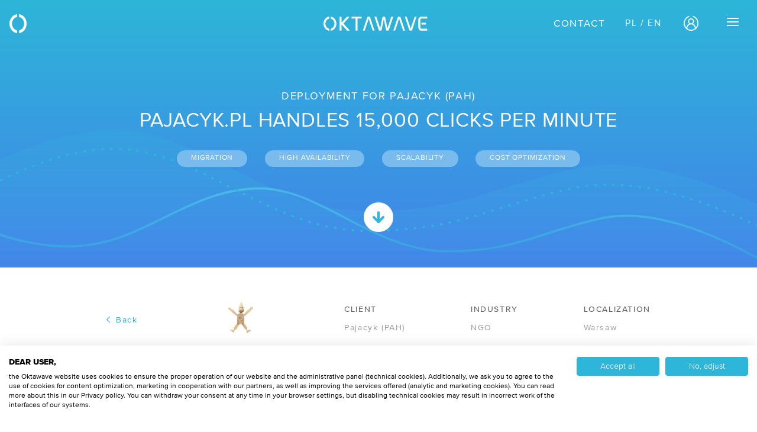

--- FILE ---
content_type: text/html;charset=UTF-8
request_url: https://oktawave.com/en/clients/case-studies/pajacyk
body_size: 7138
content:


       
    


<!DOCTYPE html>
<html lang="en">
<head>

    
    
    <!-- Anti-flicker snippet -->
    <style>.async-hide { opacity: 0 !important} </style>
    <script async>(function(a,s,y,n,c,h,i,d,e){s.className+=' '+y;h.start=1*new Date;
    h.end=i=function(){s.className=s.className.replace(RegExp(' ?'+y),'')};
    (a[n]=a[n]||[]).hide=h;setTimeout(function(){i();h.end=null},c);h.timeout=c;
    })(window,document.documentElement,'async-hide','dataLayer',1500,
    {'GTM-NPZ5BF4':true});</script>

            <!-- Google Tag Manager -->
        <script>(function(w,d,s,l,i){w[l]=w[l]||[];w[l].push({'gtm.start':
              new Date().getTime(),event:'gtm.js'});var f=d.getElementsByTagName(s)[0],
            j=d.createElement(s),dl=l!='dataLayer'?'&l='+l:'';j.async=true;j.src=
            'https://www.googletagmanager.com/gtm.js?id='+i+dl+ '&gtm_auth=yVamS0qjkLYLpfqVGwoajg&gtm_preview=env-2&gtm_cookies_win=x';f.parentNode.insertBefore(j,f);
          })(window,document,'script','dataLayer','GTM-NPZ5BF4');</script>
        <!-- End Google Tag Manager -->
            
            <meta charset="utf-8" />
        <title>Pajacyk (PAH) - Cloud Migration Case Study | Oktawave</title>
  
  

  


          <meta http-equiv="X-UA-Compatible" content="IE=edge">
        <meta name="viewport" content="width=device-width, initial-scale=1, maximum-scale=5.0">

            <meta name="generator" content="GravCMS" />
    <meta name="description" content="The organization faced the challenge of designing a scalable cloud infrastructure which could handle traffic jumps of up to 25%." />

        

<script type="text/javascript">setTimeout(function () { document.getElementById('d2a83df3-e4b3-ec11-983f-0022489d8562').value=document.referrer; }, 5000);</script>


        <link rel="icon" type="image/png" href="/user/themes/oktawave/favicon.png" />
        <link rel="canonical" href="https://oktawave.com/en/clients/case-studies/pajacyk" />
        <!-- og:meta -->
        <meta property="og:title" content="Pajacyk (PAH) - Cloud Migration Case Study | Oktawave" />
        <meta property="og:description" content="The organization faced the challenge of designing a scalable clou&hellip;" />
        <meta property="og:type" content="website" />
        <meta property="og:url" content="https://oktawave.com/en/clients/case-studies/pajacyk" />

        
        <meta property="og:image" content="https://oktawave.com/images/l/o/g/o/p/logopaj-972458a3.png?g-ac1b5ac7" />
        
        <!-- tt:meta -->
        <meta name="twitter:card" property="twitter:card" content="summary" />
        <meta name="twitter:site" property="twitter:site" content="@oktawave" />
        <meta name="twitter:title" property="twitter:title" content="Pajacyk (PAH) - Cloud Migration Case Study | Oktawave" />
        <meta name="twitter:description" property="twitter:description" content="The organization faced the challenge of designing a scalable cloud infrastructure which could handle traffic jumps of up to 2&hellip;" />
        <meta name="twitter:image" property="twitter:image" content="https://oktawave.com/images/l/o/g/o/p/logopaj-972458a3.png?g-ac1b5ac7"  />
    

                         
                                
                          
                

            <link href="/assets/84f20c5e8aed628654006ac5c590e1a7.css?g-ac1b5ac7" type="text/css" rel="stylesheet">

        
    
<meta name="msvalidate.01" content="496315A135DB0FC7E85659F979BCD653" />
<meta name="msvalidate.01" content="589454E8617D9EDE157303CB08072652" />

</head>

<body class="">

    <!-- Google Tag Manager (noscript) -->
    <noscript><iframe src="https://www.googletagmanager.com/ns.html?id=GTM-NPZ5BF4&gtm_auth=yVamS0qjkLYLpfqVGwoajg&gtm_preview=env-2&gtm_cookies_win=x"
            height="0" width="0" style="display:none;visibility:hidden"></iframe></noscript>
    <!-- End Google Tag Manager (noscript) -->








<section id="main-nav" class="navigation container-fluid" >
   <div class="grid-wrapper clear-padding" style="width:1366px; max-width:100%;">
   <div class="row nav-bar between-xs between-lg middle-lg middle-xs between-md middle-sm clear-margin">
   <div style="z-index: 56">
      <a href="/en"><img class="company-logo" src="/user/themes/oktawave/images/signature.svg" alt="Oktawave Logo"></a>
      <a href="/en"><img class="company-logo-dark" src="/user/themes/oktawave/images/signature_blue.svg" alt="Oktawave Logo"></a>
   </div>
   <div class="nav-logos">
      <a href="/en">
      <img class="company-logo" src="/user/themes/oktawave/images/logo_white.svg" alt="Oktawave Logo">
      <img class="company-logo-dark" src="/user/themes/oktawave/images/logo.svg" alt="Oktawave Logo">
      </a>
   </div>
        <div class="nav-langswitcher-container">
      <p class="nav-contact"><a href="/pl/formularz-kontaktowy">Contact</a></p>
      <ul class="nav-langswitcher-ul">
         <ul class="lang-list">
    
                                                
                                <li><a href="/en/clients/case-studies/pajacyk"
                    class="external active lang-en lang-switcher">En&nbsp</a></li>
        
    
                                                                                    
                                <li><a href="/pl/case-studies/pajacyk"
                    class="external lang-pl lang-switcher">Pl&nbsp</a></li>
        
    </ul>      </ul>
      <nav class="primary-menu">
         <ul>
            <li>
               <a href="https://admin.oktawave.com/en" target="_blank" rel="noopener noreferrer"  class="primary-menu-item icon-item" id="btn-nap-login">
               <img class="icon-login icon-login-gray" src="/user/themes/oktawave/images/icon_login.png" alt="Panel administracyjny">                            
               <img class="icon-login icon-login-white" src="/user/themes/oktawave/images/icon_login_white.png" alt="Panel administracyjny">                            
               </a>
            </li>
            <li> 
               <a id="show-menu-desktop" class="hamburger hamburger--elastic" style="padding:0">
               <span class="hamburger-box">
               <span class="hamburger-inner"></span>
               </span>
               </a>
            </li>
         </ul>
      </nav>
         </div>
   <style></style>
      <section class="container-fluid navigation-container">
      <div class="grid-wrapper">
      <div class="row row-all-position-nav">
            <div class="col-lg-6 col-md-6 col-sm-12 col-mob-12">
         <div class="row nav-mobile-flex nav-mobile-flex-first">
                        <div class="col-lg-6 col-md-12 col-sm-12 nav-mobile-col">
                              <p class="nav-header"><img src="/user/themes/oktawave/images/nav/infrastruktura.svg" alt="" class="nav-header-ico">Products</p>
               <p class="nav-position"><a href="/en/cloud/cloud-servers">/ Cloud Servers</a></p>
               <p class="nav-position"><a href="/en/cloud/block-storage">/ Block Storage</a></p>
               <p class="nav-position"><a href="/en/cloud/object-storage" class="primary-menu-item">/ Object Storage</a></p>
               <p class="nav-position"><a href="/en/cloud/network-services" class="primary-menu-item">/ Network Services</a></p>
               <p class="nav-position"><a href="/en/cloud/traffic-manager" class="primary-menu-item">/ Traffic Manager</a></p>
               <p class="nav-position"><a href="/en/cloud/monitoring" class="primary-menu-item">/ Monitoring</a></p>
               <p class="nav-position"><a href="/en/cloud/gpu" class="primary-menu-item">/ GPU</a></p>
               <p class="nav-cta"><a class="nav-cta-a" href="/en/cloud/pricing">/ Prices</a></p>
                                             <div class="last-nav-col">
                  <p class="nav-header"><img src="/user/themes/oktawave/images/nav/infrastruktura.svg" alt="" class="nav-header-ico">Tools</p>
                  <p class="nav-position"><a href="https://status.oktawave.com/en" target="_blank" rel="noopener noreferrer" >/ System Status</a></p>
                  <p class="nav-position"><a href="/en/cloud/cloud-api" >/ Cloud API</a></p>
               </div>
                           </div>
                        <div class="col-lg-6 col-md-12 col-sm-12 nav-mobile-col">
                              <div>
                  <p class="nav-header"><img src="/user/themes/oktawave/images/nav/solutions.svg" alt="icon" class="nav-header-ico">Solutions</p>
                  <p class=" nav-position"> <a href="/en/cloud/disaster-recovery-center" class="primary-menu-item">/ Disaster Recovery</a> </p>
                  <p class="nav-position"><a href="/en/solutions/vmware"><span>/ </span>VMware - VCSP</a></p>
                  <p class="nav-position"><a href="/en/cloud/managed-kubernetes">/ Managed Kubernetes</a></p>
               </div>
                                             <div class="last-nav-col">
                  <p class="nav-header"><img src="/user/themes/oktawave/images/nav/uslugi_wsparcia.svg" alt="" class="nav-header-ico">Services</p>
                  <p class="nav-position"><a href="/en/services/cloud-migration">/ Cloud Migration</a></p>
                  <p class="nav-position"><a href="/en/services/cloud-operations-support">/ Cloud Operation Support</a></p>
               </div>
                      
                              <div class="last-nav-col">
                  <p class="nav-header"><img src="/user/themes/oktawave/images/nav/pomoc.svg" alt="" class="nav-header-ico">Support</p>
                  <p class="nav-position"><a href="https://oktawave.com/pl/docs/" target="_blank" rel="noopener noreferrer"  >/ Knowledge Base (Polish only)</a></p>
                  <p class="nav-position"><a href="https://oktawave.com/pl/docs/services/api"  target="_blank" rel="noopener noreferrer" >/ API Docs (Polish only)</a></p>
                  <p class="nav-position"><a href="/en/company/contact">/ Customer Service</a></p>
               </div>
                           </div>
         </div>
               </div>
            <div class="col-lg-6 col-md-6 col-sm-12 col-mob-12">
      <div class="row nav-mobile-flex ">
         <div class="col-lg-6 col-md-12 col-sm-12 nav-mobile-col ">
                        <div class="">
               <p class="nav-header"><img src="/user/themes/oktawave/images/nav/firma.svg" class="nav-header-ico">Collaboration</p>
               <p class="nav-position"><a href="/en/company/partnership">/ Become a Partner</a></p>
               <p class="nav-position"><a href="/en/company/career">/ Career</a></p>
            </div>
                                    
            <div class="last-nav-col">
               <p class="nav-header"><img src="/user/themes/oktawave/images/nav/firma.svg" class="nav-header-ico">R&D</p>
               <p class="nav-position"><a href="/en/ipcei">/ IPCEI-CIS</a></p>
            </div>
           
                                    <div class="last-nav-col">
               <p class="nav-header"><img src="/user/themes/oktawave/images/nav/firma.svg" class="nav-header-ico">Company</p>
                              <p class="nav-position"><a href="/en/company/about">/ About</a></p>
               <p class="nav-position"><a href="/en/company/certificates">/ Certificates</a></p>
               <p class="nav-position"><a href="/en/company/legal">/ Legal</a></p>
                              <p class="nav-position"><a href="/en/company/contact">/ Contact</a></p>
            </div>
         </div>
         <div class="col-lg-6 col-md-12 col-sm-12" >
                        <div class="">
               <p class="nav-header"><img src="/user/themes/oktawave/images/nav/firma.svg" class="nav-header-ico">OFFERS</p>
               <p class="nav-position"><a href="/en/sale/free-migration">/ Free migration</a></p>
               <p class="nav-position"><a href="/en/solutions/ecommerce">/ E-commerce</a></p>
                                                                        </div>
                                    <div class="last-nav-col">
               <div class="nav-box">
                  <p class="nav-header"><a href="/en/clients/">Case studies<img src="/user/themes/oktawave/images/nav/arrow.svg" alt="" class="nav-arrow"></a></p>
                  <a class="nav-box-row" href="/en/clients/case-studies/okopress">
                     <div class="nav-box-img">
                        <img src="/user/themes/oktawave/images/menu-miniatures/case-studies/041224.jpg" alt="oko.press logo" style="width:50px; height: auto;">  
                     </div>
                     <p class="nav-box-h">Case study:<br>OKO.press</p>
                  </a>
                  <a class="nav-box-row" href="/en/clients/case-studies/getit">
                     <div class="nav-box-img">
                        <img src="https://oktawave.com/user/pages/case-studies/getit/getit-logo.png" alt="">
                     </div>
                     <p class="nav-box-h">Case study:<br>Get It</p>
                  </a>
               </div>
            </div>
         </div>
      </div>
      <button class="hamburger hamburger--elastic toggle-button" type="button" style="display:none">
      <span class="hamburger-box">
      <span class="hamburger-inner"></span>
      </span>
      </button>
   </section>
</section>
<main id="panel">
    
    		
																		

	
				

	


<section class="case-studies-single container-fluid  light-style ">
		<div class="bg-absolute" style="background: url('/user/themes/oktawave/images/home/case_studies/waves.svg') no-repeat center bottom; background-size: 100% auto"></div>

		<div class="grid-wrapper">
			
			<div class="row">

				<div class="col-xs-12 col-sm-12 col-md-10 col-md-offset-1  text-center">
					<div class="box">						
												<p class="content-subtitle">DEPLOYMENT FOR PAJACYK (PAH)</p>
												<h1>PAJACYK.PL HANDLES 15,000 CLICKS PER MINUTE</h1>	
						
													<ul class="post-cat">
																<li><span class="p-category">migration</span></li>
																<li><span class="p-category">high availability</span></li>
																<li><span class="p-category">scalability</span></li>
																<li><span class="p-category">cost optimization</span></li>
															</ul>
														
						<div class="scroll-down">
							<img src="/user/themes/oktawave/images/arrow_blue_bg_white.svg" alt="scroll down arrow">
						</div>
					</div>
				</div>
			</div>
		</div>
			
</section>

<section class="short-info">
	<div class="grid-wrapper">
		<div class="row">
			<div class="col-xs-12 col-md-10 col-md-offset-1 short-info-items">
				<a href="/en/clients/case-studies" class="breadcrumb-link">Back</a>
																	
					<div class="img-wrappe">
						<img title="company logo alt" alt="" src="/images/l/o/g/o/p/logopaj-08a4f090.png?g-ac1b5ac7" />

										</div>
									<div class="info-col">
						<p>Client</p>
						<p>Pajacyk (PAH)</p>
					</div>				    
									<div class="info-col">
						<p>Industry</p>
						<p>NGO</p>
					</div>				    
									<div class="info-col">
						<p>Localization</p>
						<p>Warsaw</p>
					</div>				    
				
			</div>
		</div>
	</div>
</section>

<section class="walkthrough container-fluid">
	<div class="grid-wrapper">
		<div class="col-xs-12 col-sm-offset-1 col-sm-10">
			<div class="row">
				
																	    							<div class="col-xs-12 info-box">
							<div class="box-wrap big">
								<h2>Challenges</h2>
								<p>The organization faced the challenge of designing a scalable cloud infrastructure which could handle traffic jumps of up to 25%.</p>
							</div>
						</div>

																											    							<div class="col-xs-12 col-md-6 info-box">
							<div class="box-wrap">
								<h2>Solutions</h2>
								<ul>
<li>Oktawave Cloud Instances</li>
<li>Oktawave Volume Storage</li>
</ul>
							</div>
						</div>
						
																											    							<div class="col-xs-12 col-md-6 info-box">
							<div class="box-wrap">
								<h2>Business Benefits</h2>
								<ul>
<li>Lower TCO</li>
<li>Notably improved performance</li>
<li>Scalable and stable infrastructure</li>
</ul>
							</div>
						</div>
						
														


			</div>
		</div>
	</div>
</section>

<section class="case-studies-md mark-down ">
	<div class="grid-wrapper clear-padding">
		<div class="row">
			<div class="col-xs-12 col-sm-offset-2 col-sm-8 clear-padding">
				<h2>CASE STUDY: PAJACYK (PAH)</h2>
<p><strong>Pajacyk is a program run by the Polish Humanitarian Action (PAH) to provide children from vulnerable environments with nutrition support. For some children, help from Pajacyk is their only hot meal during the day. Besides donations, the program obtains funds via the users’ clicks on the belly of the toy clown (“pajacyk” in Polish) found on <a target="_blank" rel="noopener noreferrer"  href="http://www.pajacyk.pl/">www.pajacyk.pl</a>. The website quickly gained popularity, which caused problems with handling the increased traffic.</strong></p>
<h2>CHALLENGES</h2>
<p>The simple yet effective idea of supporting children in need brought the website over 20,000 visits a day from the very beginning. During special promotional campaigns and intensified activity in social media the website traffic increased by up to 25%. The existing infrastructure became insufficient. Pajacyk was based on one server with 8 vCPUs, 16 GB RAM and an 80 GB SSD. Such configuration made it difficult to handle higher loads. The organization approached Oktawave, and we were happy to design and provide a new solution free of charge.</p>
<h2>SOLUTIONS</h2>
<p>When planning the migration, Oktawave team focused on the nature of the traffic to the website, which runs numerous special campaigns causing sudden increases in interest and number of visitors. Consequently, we used the load balancer and autoscaler services available on our platform. This combination allowed us to adjust the number of virtual machines instances (OCI) depending on the load. </p>
<p>After the first tests we tweaked the application and reconfigured the server. Debian Jessie was chosen as the operating system. The pages were to be served via the latest version of nginx with a PageSpeed Module — a useful addition for the optimization of served images and static text files.</p>
<p>With appropriate configuration, the module also enabled us to automatically distribute the load across subdomains. Moreover, it helped the administrators set appropriate headers, thus extending the local (browser) caching of static files. One should also mention the use of Memcache, which enables serving the most frequently used files directly from RAM.</p>
<p>However, the Oktawave team did not stop there. Since the CMS is built on the WordPress platform, we deployed the then latest PHP (7.0.2) with FPM. Consequently, the PHP script processing speed increased over 9 times in comparison with the 5.6 branch.</p>
<p>The administrators chose a database with a MySQL engine in the latest available version (5.7) as it offered better performance than the previous versions. They used Apache Jmeter to test and tweak the infrastructure.</p>
<h2>BUSINESS BENEFITS</h2>
<p>Cloud migration decreased the traffic generated by the server and made Pajacyk’s website load faster on the visitors’ devices. The new infrastructure is easily able to handle traffic of 670 Mbps. Tests have shown that it means more than 15,000 clicks per minute. This provides positive user experience and allows PAH to fulfill its mission — helping the greatest possible number of children in need — more effectively.  Following the deployment of the solutions suggested by Oktawave, PAH can fully focus on its priorities. Therefore, the program has been broadened: since March 2021, it has offered psychosocial support for children and young people.</p>
<p>The organization noticed the positive migration effects as soon as a week later:</p>
<ul>
<li>The server sent 1.3 TB of data to the users.</li>
<li>Over 300,000 clicks of the toy clown were recorded.</li>
<li>A maximum outbound traffic of almost 400 Mbps was recorded.</li>
<li>Constant CPU load of 20% was maintained.</li>
<li>Memcache via PageSpeed handled over 93% of requests.</li>
</ul>
<blockquote>
<p>With website migration to Oktawave we have gained stable, secure and scalable infrastructure. Now we are prepared for any traffic jump. The new solutions have also resulted in TCO savings.</p>
<h6>Magdalena Jaranowska, Coordinator of the Pajacyk program</h6>
</blockquote>					
			</div>			
		</div>
	</div>
</section>



	    <footer class="container-fluid" style="overflow: hidden">
      <div class="grid-wrapper">
      <div class="row center-xs">
         <div class="col-xs-12">
            <ul class="social social-mobile">
               <li><a target="_blank" rel="noopener noreferrer"  href="http://www.linkedin.com/company/oktawave-sp-z-o-o-" class="linkedin"></a></li>
               <li><a target="_blank" rel="noopener noreferrer"  href="https://www.facebook.com/Oktawave" class="facebook"></a></li>
               <li><a target="_blank" rel="noopener noreferrer"  href="https://twitter.com/oktawave" class="twitter"></a></li>
               <li><a target="_blank" rel="noopener noreferrer"  href="https://www.youtube.com/channel/UCT-YiCvRj-RGQic4D1BvKYg" class="youtube"></a></li>
               <a target="_blank" rel="noopener noreferrer"  href="https://medium.com/@oktawave" class="mediumcom"><img src="/user/themes/oktawave/images/social_icons/medium.png" alt="medium" loading="lazy"></a>
            </ul>
         </div>
      </div>
      <div class="row footer-xs">
         <div class="col-xs-12 col-sm-12 col-md-4 col-lg-4 last-xs first-md center-xs start-md">
            <img class="footer-logo" src="/user/themes/oktawave/images/logo.svg" alt="Oktawave logo" loading="lazy">
            <ul class="social">
               <li><a target="_blank" rel="noopener noreferrer"  href="http://www.linkedin.com/company/oktawave-sp-z-o-o-" class="linkedin"></a></li>
               <li><a target="_blank" rel="noopener noreferrer"  href="https://www.facebook.com/Oktawave" class="facebook"></a></li>
               <li><a target="_blank" rel="noopener noreferrer"  href="https://twitter.com/oktawave" class="twitter"></a></li>
               <li><a target="_blank" rel="noopener noreferrer"  href="https://www.youtube.com/channel/UCT-YiCvRj-RGQic4D1BvKYg" class="youtube"></a></li>
               <a target="_blank" rel="noopener noreferrer"  href="https://medium.com/@oktawave" class="mediumcom"><img src="/user/themes/oktawave/images/social_icons/medium.png" alt="medium" loading="lazy"></a>
            </ul>
            <p class="footer-address">Oktawave S.A.<br>Poleczki Str. 13<br>02-822 Warsaw, PL<br><br>VAT ID: PL5213633306<br>REGON: 146197794<br>KRS: 0000858468<br>Share capital 5.397.410.00 PLN (fully paid in)<br><br>Office address: <br>Puławska Str. 464<br>02-884 Warsaw, PL</p>
                                                            <p class="copy-rights">Copyright  &copy; 2019 - 2026 Oktawave S.A.</p>
         </div>
                        
              <div class="col-xs-6 col-sm-4 col-md-2 col-lg-2 fobar-links">
            <ul class="text-left">
               <li>Products</li>
               <li><a href="/en/cloud/cloud-servers">/ Cloud Servers</a></li>
              <li><a href="/en/cloud/block-storage">/ Block Storage</a></li>
              <li><a href="/en/cloud/object-storage" >/ Object Storage</a></li>
              <li><a href="/en/cloud/network-services" >/ Network Services</a></li>
              <li><a href="/en/cloud/traffic-manager" >/ Traffic Manager</a></li>
              <li><a href="/en/cloud/monitoring" >/ Monitoring</a></li>
              <li><a href="/en/cloud/gpu" >/ GPU</a></li>
              <li><a href="/en/cloud/pricing" >/ Prices</a></li>
            </ul>
              <ul class="text-left"  style="margin-top: 1.5em">
               <li>Tools</li>
               <li><a href="https://status.oktawave.com" target="_blank" rel="noopener noreferrer" >/ System Status</a></li>
                 <li><a href="/en/cloud/cloud-api"  target="_blank" rel="noopener noreferrer" >/ Cloud API</a></li>
            </ul>
           
         </div>
                           <div class="col-xs-6 col-sm-4 col-md-2 col-lg-2 fobar-links">
          <ul class="text-left">
               <li>Services</li>
               <li><a href="/en/services/cloud-migration">/ Cloud Migration</a></li>
                 <li><a href="/en/services/cloud-operations-support">/ Cloud Operation Support</a></li>
                 <li><a href="/en/services/google">/ Google Cloud Platform</a></li>
            </ul>
            <ul class="text-left"  style="margin-top: 1.5em">
               <li>Solutions</li>
               <li> <a href="/en/cloud/disaster-recovery-center" >/ Disaster Recovery</a> </li>
                 <li><a href="/en/solutions/vmware">/ VMware - VCSP</a></li>
                 <li><a href="/en/cloud/managed-kubernetes">/ Managed Kubernetes</a></li>
            </ul>
           
         </div>
                           <div class="col-xs-6 col-sm-4 col-md-2 col-lg-2 fobar-links">
           <ul class="text-left">
               <li>R&D</li>
             <li><a href="/en/ipcei">/ IPCEI-CIS</a></li>
            </ul>
          <ul class="text-left" style="margin-top: 1.5em">
               <li>Support</li>
             <li><a href="https://oktawave.com/pl/docs/" target="_blank" rel="noopener noreferrer"  >/ Knowledge Base (Polish only)</a></li>
                 <li><a href="https://oktawave.com/pl/docs/services/api"  target="_blank" rel="noopener noreferrer" >/ API Docs (Polish only)</a></li>
                 <li><a href="/en/company/contact">/ Customer Service</a></li>
            </ul>
           <ul class="text-left" style="margin-top: 1.5em">
               <li>Collaboration</li>
              <li><a href="/en/company/partnership">/ Become a Partner</a></li>
                 <li><a href="/en/company/career">/ Career</a></li>
                 <li><a href="/en/newsroom">/ Media Center</a></li>
            </ul>
           
         </div>
                           <div class="col-xs-6 col-sm-4 col-md-2 col-lg-2 fobar-links">
           
            <ul class="text-left">
               <li>Company</li>
                <li><a href="/en/company/about">/ About</a></li>
                 <li><a href="/en/company/security-and-certification">/ Certificates</a></li>
                 <li><a href="/en/company/legal">/ Legal</a></li>
                 <li><a href="/en/company/contact">/ Contact</a></li>
            </ul>
            <ul class="text-left" style="margin-top: 1.5em">
               <li>OFFERS</li>
                <li><a href="/en/sale/free-migration">/ Free migration</a></li>
                 <li><a href="/en/solutions/ecommerce">/ E-commerce</a></li>          
            </ul>
          
         </div>
                  <div class="col-xs-6 col-sm-4 col-md-2 col-lg-2 fobar-links">
         </div>
              </div>
                        <div class="footer-banner-container">
         <a href="/en/solutions/get-a-quote">
            <div class="footer-banner">
               <div class="footer-banner-texts">
                  <p class="footer-banner-h">Get a quote</li>
                  <p class="footer-banner-p">Check which cloud solutions will be most cost-effective to you.</li>
               </div>
               <div class="footer-banner-btn">
                  <p>Contact us ></li>
               </div>
            </div>
         </a>
      </div>
               </div>
   </footer>
</div></main>

    <script src="/assets/c9a7223f5c4d69b5199663c1867e3a38.js?g-ac1b5ac7"></script>


        

</body>
</html>



--- FILE ---
content_type: text/css
request_url: https://oktawave.com/assets/84f20c5e8aed628654006ac5c590e1a7.css?g-ac1b5ac7
body_size: 44971
content:
.notices{padding:1px 1px 1px 30px;margin:15px 0}.notices.yellow{border-left:10px solid #f0ad4e;background:#fcf8f2;color:#df8a13}.notices.red{border-left:10px solid #d9534f;background:#fdf7f7;color:#b52b27}.notices.blue{border-left:10px solid #5bc0de;background:#f4f8fa;color:#28a1c5}.notices.green{border-left:10px solid #5cb85c;background:#f1f9f1;color:#3d8b3d}﻿.form-group.has-errors{background:rgb(255 0 0 / .05);border:1px solid rgb(255 0 0 / .2);border-radius:3px;margin:0 -5px;padding:0 5px}.form-errors{color:#b52b27}.form-honeybear{display:none;position:absolute!important;height:1px;width:1px;overflow:hidden;clip-path:rect(0,1px,1px,0)}.form-errors p{margin:0}.form-input-file input{display:none}.form-input-file .dz-default.dz-message{position:absolute;text-align:center;left:0;right:0;top:50%;transform:translateY(-50%);margin:0}.form-input-file.dropzone{position:relative;min-height:70px;border-radius:3px;margin-bottom:.85rem;border:2px dashed #ccc;color:#aaa;padding:.5rem}.form-input-file.dropzone .dz-preview{margin:.5rem}.form-input-file.dropzone .dz-preview:hover{z-index:2}.form-input-file.dropzone .dz-preview .dz-image img{margin:0}.form-input-file.dropzone .dz-preview .dz-remove{font-size:16px;position:absolute;top:3px;right:3px;display:inline-flex;height:20px;width:20px;background-color:red;justify-content:center;align-items:center;color:#fff;font-weight:700;border-radius:50%;cursor:pointer;z-index:20}.form-input-file.dropzone .dz-preview .dz-remove:hover{background-color:darkred;text-decoration:none}.form-input-file.dropzone .dz-preview .dz-error-message{min-width:140px;width:auto}.form-input-file.dropzone .dz-preview .dz-image,.form-input-file.dropzone .dz-preview.dz-file-preview .dz-image{border-radius:3px;z-index:1}.filepond--root.form-input{min-height:7rem;height:auto;overflow:hidden;border:0}.form-tabs .tabs-nav{display:flex;padding-top:1px;margin-bottom:-1px}.form-tabs .tabs-nav a{flex:1;transition:color .5s ease,background .5s ease;cursor:pointer;text-align:center;padding:10px;display:flex;align-items:center;justify-content:center;border-bottom:1px solid #ccc;border-radius:5px 5px 0 0}.form-tabs .tabs-nav a.active{border:1px solid #ccc;border-bottom:1px solid #fff0;margin:0 -1px}.form-tabs .tabs-nav a.active span{color:#000}.form-tabs .tabs-nav span{display:inline-block;line-height:1.1}.form-tabs.subtle .tabs-nav{margin-right:0!important}.form-tabs .tabs-content .tab__content{display:none;padding-top:2rem}.form-tabs .tabs-content .tab__content.active{display:block}.checkboxes{display:inline-block}.checkboxes label{display:inline;cursor:pointer;position:relative;padding:0 0 0 20px;margin-right:15px}.checkboxes label:before{content:"";display:inline-block;width:20px;height:20px;left:0;margin-top:0;margin-right:10px;position:absolute;border-radius:3px;border:1px solid #e6e6e6}.checkboxes input[type=checkbox]{display:none}.checkboxes input[type=checkbox]:checked+label:before{content:"✓";font-size:20px;line-height:1;text-align:center}.checkboxes.toggleable label{margin-right:0}.form-field-toggleable .checkboxes.toggleable{margin-right:5px;vertical-align:middle}.form-field-toggleable .checkboxes+label{display:inline-block}.switch-toggle{display:inline-flex;overflow:hidden;border-radius:3px;line-height:35px;border:1px solid #ccc}.switch-toggle input[type=radio]{position:absolute;visibility:hidden;display:none}.switch-toggle label{display:inline-block;cursor:pointer;padding:0 15px;margin:0;white-space:nowrap;color:inherit;transition:background-color .5s ease}.switch-toggle input.highlight:checked+label{background:#333;color:#fff}.switch-toggle input:checked+label{color:#fff;background:#999}.signature-pad{position:relative;display:-webkit-box;display:-ms-flexbox;display:flex;-webkit-box-orient:vertical;-webkit-box-direction:normal;-ms-flex-direction:column;flex-direction:column;font-size:10px;width:100%;height:100%;max-width:700px;max-height:460px;border:1px solid #f0f0f0;background-color:#fff;padding:16px}.signature-pad--body{position:relative;-webkit-box-flex:1;-ms-flex:1;flex:1;border:1px solid #f6f6f6;min-height:100px}.signature-pad--body canvas{position:absolute;left:0;top:0;width:100%;height:100%;border-radius:4px;box-shadow:0 0 5px rgb(0 0 0 / .02) inset}.signature-pad--footer{color:#c3c3c3;text-align:center;font-size:1.2em}.signature-pad--actions{display:-webkit-box;display:-ms-flexbox;display:flex;-webkit-box-pack:justify;-ms-flex-pack:justify;justify-content:space-between;margin-top:8px}[data-grav-field=array] .form-row{display:flex;align-items:center;margin-bottom:.5rem}[data-grav-field=array] .form-row>input,[data-grav-field=array] .form-row>textarea{margin:0 .5rem;display:inline-block}.form-data.basic-captcha .form-input-wrapper{border:1px solid #ccc;border-radius:5px;display:flex;overflow:hidden}.form-data.basic-captcha .form-input-prepend{display:flex;color:#333;background-color:#ccc;flex-shrink:0}.form-data.basic-captcha .form-input-prepend img{margin:0}.form-data.basic-captcha .form-input-prepend button>svg{margin:0 8px;width:18px;height:18px}.form-data.basic-captcha input.form-input{border:0}#grav-login{max-width:30rem;margin:5rem auto;background:#fcfcfc;border:4px solid #eee;border-radius:4px;padding:1rem 3rem 3rem 3rem;text-align:center}#grav-login .form-actions{text-align:right}#grav-logout{position:absolute;bottom:5px;right:5px}.alert.info{color:#27ae60}.alert.error{color:#e74c3c}#grav-login p{font-size:small;margin:1rem 0;padding:0;text-align:center}#grav-login .form-actions p{margin-bottom:0}#grav-login .button{vertical-align:middle}#grav-login .delimiter{display:block;font-size:1.6rem;letter-spacing:1px;line-height:1.6rem;position:relative;text-transform:uppercase;margin:1rem 0}#grav-login .delimiter:after,#grav-login .delimiter:before{background-color:#777;content:"";height:1px;position:absolute;top:.8rem;width:40%}#grav-login .delimiter:before{background-image:-moz-linear-gradient(right center,#777777,#ffffff);left:0}#grav-login .delimiter:after{background-image:-moz-linear-gradient(left center,#777777,#ffffff);right:0}#grav-login .rememberme{display:inline-block;float:left;padding:7px 0;vertical-align:middle}#grav-login .rememberme label{font-weight:inherit;display:inline}.login-status{white-space:nowrap;vertical-align:middle}.swiper-container{margin-left:auto;margin-right:auto;position:relative;overflow:hidden;list-style:none;padding:0;z-index:1}.swiper-container-no-flexbox .swiper-slide{float:left}.swiper-container-vertical>.swiper-wrapper{-webkit-box-orient:vertical;-webkit-box-direction:normal;-webkit-flex-direction:column;-ms-flex-direction:column;flex-direction:column}.swiper-wrapper{position:relative;width:100%;height:100%;z-index:1;display:-webkit-box;display:-webkit-flex;display:-ms-flexbox;display:flex;-webkit-transition-property:-webkit-transform;transition-property:-webkit-transform;-o-transition-property:transform;transition-property:transform;transition-property:transform,-webkit-transform;-webkit-box-sizing:content-box;box-sizing:content-box}.swiper-container-android .swiper-slide,.swiper-wrapper{-webkit-transform:translate3d(0,0,0);transform:translate3d(0,0,0)}.swiper-container-multirow>.swiper-wrapper{-webkit-flex-wrap:wrap;-ms-flex-wrap:wrap;flex-wrap:wrap}.swiper-container-free-mode>.swiper-wrapper{-webkit-transition-timing-function:ease-out;-o-transition-timing-function:ease-out;transition-timing-function:ease-out;margin:0 auto}.swiper-slide{-webkit-flex-shrink:0;-ms-flex-negative:0;flex-shrink:0;width:100%;height:100%;position:relative;-webkit-transition-property:-webkit-transform;transition-property:-webkit-transform;-o-transition-property:transform;transition-property:transform;transition-property:transform,-webkit-transform}.swiper-slide-invisible-blank{visibility:hidden}.swiper-container-autoheight,.swiper-container-autoheight .swiper-slide{height:auto}.swiper-container-autoheight .swiper-wrapper{-webkit-box-align:start;-webkit-align-items:flex-start;-ms-flex-align:start;align-items:flex-start;-webkit-transition-property:height,-webkit-transform;transition-property:height,-webkit-transform;-o-transition-property:transform,height;transition-property:transform,height;transition-property:transform,height,-webkit-transform}.swiper-container-3d{-webkit-perspective:1200px;perspective:1200px}.swiper-container-3d .swiper-cube-shadow,.swiper-container-3d .swiper-slide,.swiper-container-3d .swiper-slide-shadow-bottom,.swiper-container-3d .swiper-slide-shadow-left,.swiper-container-3d .swiper-slide-shadow-right,.swiper-container-3d .swiper-slide-shadow-top,.swiper-container-3d .swiper-wrapper{-webkit-transform-style:preserve-3d;transform-style:preserve-3d}.swiper-container-3d .swiper-slide-shadow-bottom,.swiper-container-3d .swiper-slide-shadow-left,.swiper-container-3d .swiper-slide-shadow-right,.swiper-container-3d .swiper-slide-shadow-top{position:absolute;left:0;top:0;width:100%;height:100%;pointer-events:none;z-index:10}.swiper-container-3d .swiper-slide-shadow-left{background-image:-webkit-gradient(linear,right top,left top,from(rgb(0 0 0 / .5)),to(#fff0));background-image:-webkit-linear-gradient(right,rgb(0 0 0 / .5),#fff0);background-image:-o-linear-gradient(right,rgb(0 0 0 / .5),#fff0);background-image:linear-gradient(to left,rgb(0 0 0 / .5),#fff0)}.swiper-container-3d .swiper-slide-shadow-right{background-image:-webkit-gradient(linear,left top,right top,from(rgb(0 0 0 / .5)),to(#fff0));background-image:-webkit-linear-gradient(left,rgb(0 0 0 / .5),#fff0);background-image:-o-linear-gradient(left,rgb(0 0 0 / .5),#fff0);background-image:linear-gradient(to right,rgb(0 0 0 / .5),#fff0)}.swiper-container-3d .swiper-slide-shadow-top{background-image:-webkit-gradient(linear,left bottom,left top,from(rgb(0 0 0 / .5)),to(#fff0));background-image:-webkit-linear-gradient(bottom,rgb(0 0 0 / .5),#fff0);background-image:-o-linear-gradient(bottom,rgb(0 0 0 / .5),#fff0);background-image:linear-gradient(to top,rgb(0 0 0 / .5),#fff0)}.swiper-container-3d .swiper-slide-shadow-bottom{background-image:-webkit-gradient(linear,left top,left bottom,from(rgb(0 0 0 / .5)),to(#fff0));background-image:-webkit-linear-gradient(top,rgb(0 0 0 / .5),#fff0);background-image:-o-linear-gradient(top,rgb(0 0 0 / .5),#fff0);background-image:linear-gradient(to bottom,rgb(0 0 0 / .5),#fff0)}.swiper-container-wp8-horizontal,.swiper-container-wp8-horizontal>.swiper-wrapper{-ms-touch-action:pan-y;touch-action:pan-y}.swiper-container-wp8-vertical,.swiper-container-wp8-vertical>.swiper-wrapper{-ms-touch-action:pan-x;touch-action:pan-x}.swiper-button-next,.swiper-button-prev{position:absolute;top:50%;width:27px;height:44px;margin-top:-22px;z-index:10;cursor:pointer;background-size:27px 44px;background-position:center;background-repeat:no-repeat}.swiper-button-next.swiper-button-disabled,.swiper-button-prev.swiper-button-disabled{opacity:.35;cursor:auto;pointer-events:none}.swiper-button-prev,.swiper-container-rtl .swiper-button-next{background-image:url("data:image/svg+xml;charset=utf-8,%3Csvg%20xmlns%3D'http%3A%2F%2Fwww.w3.org%2F2000%2Fsvg'%20viewBox%3D'0%200%2027%2044'%3E%3Cpath%20d%3D'M0%2C22L22%2C0l2.1%2C2.1L4.2%2C22l19.9%2C19.9L22%2C44L0%2C22L0%2C22L0%2C22z'%20fill%3D'%23007aff'%2F%3E%3C%2Fsvg%3E");left:10px;right:auto}.swiper-button-next,.swiper-container-rtl .swiper-button-prev{background-image:url("data:image/svg+xml;charset=utf-8,%3Csvg%20xmlns%3D'http%3A%2F%2Fwww.w3.org%2F2000%2Fsvg'%20viewBox%3D'0%200%2027%2044'%3E%3Cpath%20d%3D'M27%2C22L27%2C22L5%2C44l-2.1-2.1L22.8%2C22L2.9%2C2.1L5%2C0L27%2C22L27%2C22z'%20fill%3D'%23007aff'%2F%3E%3C%2Fsvg%3E");right:10px;left:auto}.swiper-button-prev.swiper-button-white,.swiper-container-rtl .swiper-button-next.swiper-button-white{background-image:url("data:image/svg+xml;charset=utf-8,%3Csvg%20xmlns%3D'http%3A%2F%2Fwww.w3.org%2F2000%2Fsvg'%20viewBox%3D'0%200%2027%2044'%3E%3Cpath%20d%3D'M0%2C22L22%2C0l2.1%2C2.1L4.2%2C22l19.9%2C19.9L22%2C44L0%2C22L0%2C22L0%2C22z'%20fill%3D'%23ffffff'%2F%3E%3C%2Fsvg%3E")}.swiper-button-next.swiper-button-white,.swiper-container-rtl .swiper-button-prev.swiper-button-white{background-image:url("data:image/svg+xml;charset=utf-8,%3Csvg%20xmlns%3D'http%3A%2F%2Fwww.w3.org%2F2000%2Fsvg'%20viewBox%3D'0%200%2027%2044'%3E%3Cpath%20d%3D'M27%2C22L27%2C22L5%2C44l-2.1-2.1L22.8%2C22L2.9%2C2.1L5%2C0L27%2C22L27%2C22z'%20fill%3D'%23ffffff'%2F%3E%3C%2Fsvg%3E")}.swiper-button-prev.swiper-button-black,.swiper-container-rtl .swiper-button-next.swiper-button-black{background-image:url("data:image/svg+xml;charset=utf-8,%3Csvg%20xmlns%3D'http%3A%2F%2Fwww.w3.org%2F2000%2Fsvg'%20viewBox%3D'0%200%2027%2044'%3E%3Cpath%20d%3D'M0%2C22L22%2C0l2.1%2C2.1L4.2%2C22l19.9%2C19.9L22%2C44L0%2C22L0%2C22L0%2C22z'%20fill%3D'%23000000'%2F%3E%3C%2Fsvg%3E")}.swiper-button-next.swiper-button-black,.swiper-container-rtl .swiper-button-prev.swiper-button-black{background-image:url("data:image/svg+xml;charset=utf-8,%3Csvg%20xmlns%3D'http%3A%2F%2Fwww.w3.org%2F2000%2Fsvg'%20viewBox%3D'0%200%2027%2044'%3E%3Cpath%20d%3D'M27%2C22L27%2C22L5%2C44l-2.1-2.1L22.8%2C22L2.9%2C2.1L5%2C0L27%2C22L27%2C22z'%20fill%3D'%23000000'%2F%3E%3C%2Fsvg%3E")}.swiper-button-lock{display:none}.swiper-pagination{position:absolute;text-align:center;-webkit-transition:.3s opacity;-o-transition:.3s opacity;transition:.3s opacity;-webkit-transform:translate3d(0,0,0);transform:translate3d(0,0,0);z-index:10}.swiper-pagination.swiper-pagination-hidden{opacity:0}.swiper-container-horizontal>.swiper-pagination-bullets,.swiper-pagination-custom,.swiper-pagination-fraction{bottom:10px;left:0;width:100%}.swiper-pagination-bullets-dynamic{overflow:hidden;font-size:0}.swiper-pagination-bullets-dynamic .swiper-pagination-bullet{-webkit-transform:scale(.33);-ms-transform:scale(.33);transform:scale(.33);position:relative}.swiper-pagination-bullets-dynamic .swiper-pagination-bullet-active{-webkit-transform:scale(1);-ms-transform:scale(1);transform:scale(1)}.swiper-pagination-bullets-dynamic .swiper-pagination-bullet-active-main{-webkit-transform:scale(1);-ms-transform:scale(1);transform:scale(1)}.swiper-pagination-bullets-dynamic .swiper-pagination-bullet-active-prev{-webkit-transform:scale(.66);-ms-transform:scale(.66);transform:scale(.66)}.swiper-pagination-bullets-dynamic .swiper-pagination-bullet-active-prev-prev{-webkit-transform:scale(.33);-ms-transform:scale(.33);transform:scale(.33)}.swiper-pagination-bullets-dynamic .swiper-pagination-bullet-active-next{-webkit-transform:scale(.66);-ms-transform:scale(.66);transform:scale(.66)}.swiper-pagination-bullets-dynamic .swiper-pagination-bullet-active-next-next{-webkit-transform:scale(.33);-ms-transform:scale(.33);transform:scale(.33)}.swiper-pagination-bullet{width:8px;height:8px;display:inline-block;border-radius:100%;background:#000;opacity:.2}button.swiper-pagination-bullet{border:none;margin:0;padding:0;-webkit-box-shadow:none;box-shadow:none;-webkit-appearance:none;-moz-appearance:none;appearance:none}.swiper-pagination-clickable .swiper-pagination-bullet{cursor:pointer}.swiper-pagination-bullet-active{opacity:1;background:#007aff}.swiper-container-vertical>.swiper-pagination-bullets{right:10px;top:50%;-webkit-transform:translate3d(0,-50%,0);transform:translate3d(0,-50%,0)}.swiper-container-vertical>.swiper-pagination-bullets .swiper-pagination-bullet{margin:6px 0;display:block}.swiper-container-vertical>.swiper-pagination-bullets.swiper-pagination-bullets-dynamic{top:50%;-webkit-transform:translateY(-50%);-ms-transform:translateY(-50%);transform:translateY(-50%);width:8px}.swiper-container-vertical>.swiper-pagination-bullets.swiper-pagination-bullets-dynamic .swiper-pagination-bullet{display:inline-block;-webkit-transition:.2s top,.2s -webkit-transform;transition:.2s top,.2s -webkit-transform;-o-transition:.2s transform,.2s top;transition:.2s transform,.2s top;transition:.2s transform,.2s top,.2s -webkit-transform}.swiper-container-horizontal>.swiper-pagination-bullets .swiper-pagination-bullet{margin:0 4px}.swiper-container-horizontal>.swiper-pagination-bullets.swiper-pagination-bullets-dynamic{left:50%;-webkit-transform:translateX(-50%);-ms-transform:translateX(-50%);transform:translateX(-50%);white-space:nowrap}.swiper-container-horizontal>.swiper-pagination-bullets.swiper-pagination-bullets-dynamic .swiper-pagination-bullet{-webkit-transition:.2s left,.2s -webkit-transform;transition:.2s left,.2s -webkit-transform;-o-transition:.2s transform,.2s left;transition:.2s transform,.2s left;transition:.2s transform,.2s left,.2s -webkit-transform}.swiper-container-horizontal.swiper-container-rtl>.swiper-pagination-bullets-dynamic .swiper-pagination-bullet{-webkit-transition:.2s right,.2s -webkit-transform;transition:.2s right,.2s -webkit-transform;-o-transition:.2s transform,.2s right;transition:.2s transform,.2s right;transition:.2s transform,.2s right,.2s -webkit-transform}.swiper-pagination-progressbar{background:rgb(0 0 0 / .25);position:absolute}.swiper-pagination-progressbar .swiper-pagination-progressbar-fill{background:#007aff;position:absolute;left:0;top:0;width:100%;height:100%;-webkit-transform:scale(0);-ms-transform:scale(0);transform:scale(0);-webkit-transform-origin:left top;-ms-transform-origin:left top;transform-origin:left top}.swiper-container-rtl .swiper-pagination-progressbar .swiper-pagination-progressbar-fill{-webkit-transform-origin:right top;-ms-transform-origin:right top;transform-origin:right top}.swiper-container-horizontal>.swiper-pagination-progressbar,.swiper-container-vertical>.swiper-pagination-progressbar.swiper-pagination-progressbar-opposite{width:100%;height:4px;left:0;top:0}.swiper-container-horizontal>.swiper-pagination-progressbar.swiper-pagination-progressbar-opposite,.swiper-container-vertical>.swiper-pagination-progressbar{width:4px;height:100%;left:0;top:0}.swiper-pagination-white .swiper-pagination-bullet-active{background:#fff}.swiper-pagination-progressbar.swiper-pagination-white{background:rgb(255 255 255 / .25)}.swiper-pagination-progressbar.swiper-pagination-white .swiper-pagination-progressbar-fill{background:#fff}.swiper-pagination-black .swiper-pagination-bullet-active{background:#000}.swiper-pagination-progressbar.swiper-pagination-black{background:rgb(0 0 0 / .25)}.swiper-pagination-progressbar.swiper-pagination-black .swiper-pagination-progressbar-fill{background:#000}.swiper-pagination-lock{display:none}.swiper-scrollbar{border-radius:10px;position:relative;-ms-touch-action:none;background:rgb(0 0 0 / .1)}.swiper-container-horizontal>.swiper-scrollbar{position:absolute;left:1%;bottom:3px;z-index:50;height:5px;width:98%}.swiper-container-vertical>.swiper-scrollbar{position:absolute;right:3px;top:1%;z-index:50;width:5px;height:98%}.swiper-scrollbar-drag{height:100%;width:100%;position:relative;background:rgb(0 0 0 / .5);border-radius:10px;left:0;top:0}.swiper-scrollbar-cursor-drag{cursor:move}.swiper-scrollbar-lock{display:none}.swiper-zoom-container{width:100%;height:100%;display:-webkit-box;display:-webkit-flex;display:-ms-flexbox;display:flex;-webkit-box-pack:center;-webkit-justify-content:center;-ms-flex-pack:center;justify-content:center;-webkit-box-align:center;-webkit-align-items:center;-ms-flex-align:center;align-items:center;text-align:center}.swiper-zoom-container>canvas,.swiper-zoom-container>img,.swiper-zoom-container>svg{max-width:100%;max-height:100%;-o-object-fit:contain;object-fit:contain}.swiper-slide-zoomed{cursor:move}.swiper-lazy-preloader{width:42px;height:42px;position:absolute;left:50%;top:50%;margin-left:-21px;margin-top:-21px;z-index:10;-webkit-transform-origin:50%;-ms-transform-origin:50%;transform-origin:50%;-webkit-animation:swiper-preloader-spin 1s steps(12,end) infinite;animation:swiper-preloader-spin 1s steps(12,end) infinite}.swiper-lazy-preloader:after{display:block;content:'';width:100%;height:100%;background-image:url("data:image/svg+xml;charset=utf-8,%3Csvg%20viewBox%3D'0%200%20120%20120'%20xmlns%3D'http%3A%2F%2Fwww.w3.org%2F2000%2Fsvg'%20xmlns%3Axlink%3D'http%3A%2F%2Fwww.w3.org%2F1999%2Fxlink'%3E%3Cdefs%3E%3Cline%20id%3D'l'%20x1%3D'60'%20x2%3D'60'%20y1%3D'7'%20y2%3D'27'%20stroke%3D'%236c6c6c'%20stroke-width%3D'11'%20stroke-linecap%3D'round'%2F%3E%3C%2Fdefs%3E%3Cg%3E%3Cuse%20xlink%3Ahref%3D'%23l'%20opacity%3D'.27'%2F%3E%3Cuse%20xlink%3Ahref%3D'%23l'%20opacity%3D'.27'%20transform%3D'rotate(30%2060%2C60)'%2F%3E%3Cuse%20xlink%3Ahref%3D'%23l'%20opacity%3D'.27'%20transform%3D'rotate(60%2060%2C60)'%2F%3E%3Cuse%20xlink%3Ahref%3D'%23l'%20opacity%3D'.27'%20transform%3D'rotate(90%2060%2C60)'%2F%3E%3Cuse%20xlink%3Ahref%3D'%23l'%20opacity%3D'.27'%20transform%3D'rotate(120%2060%2C60)'%2F%3E%3Cuse%20xlink%3Ahref%3D'%23l'%20opacity%3D'.27'%20transform%3D'rotate(150%2060%2C60)'%2F%3E%3Cuse%20xlink%3Ahref%3D'%23l'%20opacity%3D'.37'%20transform%3D'rotate(180%2060%2C60)'%2F%3E%3Cuse%20xlink%3Ahref%3D'%23l'%20opacity%3D'.46'%20transform%3D'rotate(210%2060%2C60)'%2F%3E%3Cuse%20xlink%3Ahref%3D'%23l'%20opacity%3D'.56'%20transform%3D'rotate(240%2060%2C60)'%2F%3E%3Cuse%20xlink%3Ahref%3D'%23l'%20opacity%3D'.66'%20transform%3D'rotate(270%2060%2C60)'%2F%3E%3Cuse%20xlink%3Ahref%3D'%23l'%20opacity%3D'.75'%20transform%3D'rotate(300%2060%2C60)'%2F%3E%3Cuse%20xlink%3Ahref%3D'%23l'%20opacity%3D'.85'%20transform%3D'rotate(330%2060%2C60)'%2F%3E%3C%2Fg%3E%3C%2Fsvg%3E");background-position:50%;background-size:100%;background-repeat:no-repeat}.swiper-lazy-preloader-white:after{background-image:url("data:image/svg+xml;charset=utf-8,%3Csvg%20viewBox%3D'0%200%20120%20120'%20xmlns%3D'http%3A%2F%2Fwww.w3.org%2F2000%2Fsvg'%20xmlns%3Axlink%3D'http%3A%2F%2Fwww.w3.org%2F1999%2Fxlink'%3E%3Cdefs%3E%3Cline%20id%3D'l'%20x1%3D'60'%20x2%3D'60'%20y1%3D'7'%20y2%3D'27'%20stroke%3D'%23fff'%20stroke-width%3D'11'%20stroke-linecap%3D'round'%2F%3E%3C%2Fdefs%3E%3Cg%3E%3Cuse%20xlink%3Ahref%3D'%23l'%20opacity%3D'.27'%2F%3E%3Cuse%20xlink%3Ahref%3D'%23l'%20opacity%3D'.27'%20transform%3D'rotate(30%2060%2C60)'%2F%3E%3Cuse%20xlink%3Ahref%3D'%23l'%20opacity%3D'.27'%20transform%3D'rotate(60%2060%2C60)'%2F%3E%3Cuse%20xlink%3Ahref%3D'%23l'%20opacity%3D'.27'%20transform%3D'rotate(90%2060%2C60)'%2F%3E%3Cuse%20xlink%3Ahref%3D'%23l'%20opacity%3D'.27'%20transform%3D'rotate(120%2060%2C60)'%2F%3E%3Cuse%20xlink%3Ahref%3D'%23l'%20opacity%3D'.27'%20transform%3D'rotate(150%2060%2C60)'%2F%3E%3Cuse%20xlink%3Ahref%3D'%23l'%20opacity%3D'.37'%20transform%3D'rotate(180%2060%2C60)'%2F%3E%3Cuse%20xlink%3Ahref%3D'%23l'%20opacity%3D'.46'%20transform%3D'rotate(210%2060%2C60)'%2F%3E%3Cuse%20xlink%3Ahref%3D'%23l'%20opacity%3D'.56'%20transform%3D'rotate(240%2060%2C60)'%2F%3E%3Cuse%20xlink%3Ahref%3D'%23l'%20opacity%3D'.66'%20transform%3D'rotate(270%2060%2C60)'%2F%3E%3Cuse%20xlink%3Ahref%3D'%23l'%20opacity%3D'.75'%20transform%3D'rotate(300%2060%2C60)'%2F%3E%3Cuse%20xlink%3Ahref%3D'%23l'%20opacity%3D'.85'%20transform%3D'rotate(330%2060%2C60)'%2F%3E%3C%2Fg%3E%3C%2Fsvg%3E")}@-webkit-keyframes swiper-preloader-spin{100%{-webkit-transform:rotate(360deg);transform:rotate(360deg)}}@keyframes swiper-preloader-spin{100%{-webkit-transform:rotate(360deg);transform:rotate(360deg)}}.swiper-container .swiper-notification{position:absolute;left:0;top:0;pointer-events:none;opacity:0;z-index:-1000}.swiper-container-fade.swiper-container-free-mode .swiper-slide{-webkit-transition-timing-function:ease-out;-o-transition-timing-function:ease-out;transition-timing-function:ease-out}.swiper-container-fade .swiper-slide{pointer-events:none;-webkit-transition-property:opacity;-o-transition-property:opacity;transition-property:opacity}.swiper-container-fade .swiper-slide .swiper-slide{pointer-events:none}.swiper-container-fade .swiper-slide-active,.swiper-container-fade .swiper-slide-active .swiper-slide-active{pointer-events:auto}.swiper-container-cube{overflow:visible}.swiper-container-cube .swiper-slide{pointer-events:none;-webkit-backface-visibility:hidden;backface-visibility:hidden;z-index:1;visibility:hidden;-webkit-transform-origin:0 0;-ms-transform-origin:0 0;transform-origin:0 0;width:100%;height:100%}.swiper-container-cube .swiper-slide .swiper-slide{pointer-events:none}.swiper-container-cube.swiper-container-rtl .swiper-slide{-webkit-transform-origin:100% 0;-ms-transform-origin:100% 0;transform-origin:100% 0}.swiper-container-cube .swiper-slide-active,.swiper-container-cube .swiper-slide-active .swiper-slide-active{pointer-events:auto}.swiper-container-cube .swiper-slide-active,.swiper-container-cube .swiper-slide-next,.swiper-container-cube .swiper-slide-next+.swiper-slide,.swiper-container-cube .swiper-slide-prev{pointer-events:auto;visibility:visible}.swiper-container-cube .swiper-slide-shadow-bottom,.swiper-container-cube .swiper-slide-shadow-left,.swiper-container-cube .swiper-slide-shadow-right,.swiper-container-cube .swiper-slide-shadow-top{z-index:0;-webkit-backface-visibility:hidden;backface-visibility:hidden}.swiper-container-cube .swiper-cube-shadow{position:absolute;left:0;bottom:0;width:100%;height:100%;background:#000;opacity:.6;-webkit-filter:blur(50px);filter:blur(50px);z-index:0}.swiper-container-flip{overflow:visible}.swiper-container-flip .swiper-slide{pointer-events:none;-webkit-backface-visibility:hidden;backface-visibility:hidden;z-index:1}.swiper-container-flip .swiper-slide .swiper-slide{pointer-events:none}.swiper-container-flip .swiper-slide-active,.swiper-container-flip .swiper-slide-active .swiper-slide-active{pointer-events:auto}.swiper-container-flip .swiper-slide-shadow-bottom,.swiper-container-flip .swiper-slide-shadow-left,.swiper-container-flip .swiper-slide-shadow-right,.swiper-container-flip .swiper-slide-shadow-top{z-index:0;-webkit-backface-visibility:hidden;backface-visibility:hidden}.swiper-container-coverflow .swiper-wrapper{-ms-perspective:1200px}@charset "UTF-8";
/*!
 Theme Name: Oktawave
 */
 @font-face{font-family:"Proxima-nova";font-style:normal;font-weight:400;src:url(/user/themes/oktawave/fonts/proxima-nova/Proxima-nova.eot),url("/user/themes/oktawave/fonts/proxima-nova/Proxima-nova.eot#iefix") format("embedded-opentype"),url(/user/themes/oktawave/fonts/proxima-nova/Proxima-nova.ttf) format("opentype"),url(/user/themes/oktawave/fonts/proxima-nova/Proxima-nova.woff) format("woff"),url(/user/themes/oktawave/fonts/proxima-nova/Proxima-nova.woff2) format("woff2"),url(/user/themes/oktawave/fonts/proxima-nova/Proxima-nova.ttf) format("truetype");font-display:swap}@font-face{font-family:"Proxima-nova";font-style:normal;font-weight:100;src:url(/user/themes/oktawave/fonts/proxima-nova/Proxima-nova_thin.eot),url("/user/themes/oktawave/fonts/proxima-nova/Proxima-nova_thin.eot#iefix") format("embedded-opentype"),url(/user/themes/oktawave/fonts/proxima-nova/Proxima-nova_thin.ttf) format("opentype"),url(/user/themes/oktawave/fonts/proxima-nova/Proxima-nova_thin.woff) format("woff"),url(/user/themes/oktawave/fonts/proxima-nova/Proxima-nova_thin.woff2) format("woff2"),url(/user/themes/oktawave/fonts/proxima-nova/Proxima-nova_thin.ttf) format("truetype");font-display:swap}@font-face{font-family:"Proxima-nova";font-style:normal;font-weight:600;src:url(/user/themes/oktawave/fonts/proxima-nova/Proxima-nova_bold.eot),url("/user/themes/oktawave/fonts/proxima-nova/Proxima-nova_bold.eot#iefix") format("embedded-opentype"),url(/user/themes/oktawave/fonts/proxima-nova/Proxima-nova_bold.ttf) format("opentype"),url(/user/themes/oktawave/fonts/proxima-nova/Proxima-nova_bold.woff) format("woff"),url(/user/themes/oktawave/fonts/proxima-nova/Proxima-nova_bold.woff2) format("woff2"),url(/user/themes/oktawave/fonts/proxima-nova/Proxima-nova_bold.ttf) format("truetype");font-display:swap}@font-face{font-family:"Proxima-nova";font-style:normal;font-weight:900;src:url(/user/themes/oktawave/fonts/proxima-nova/Proxima-nova_super-bold.eot),url("/user/themes/oktawave/fonts/proxima-nova/Proxima-nova_super-bold.eot#iefix") format("embedded-opentype"),url(/user/themes/oktawave/fonts/proxima-nova/Proxima-nova_super-bold.ttf) format("opentype"),url(/user/themes/oktawave/fonts/proxima-nova/Proxima-nova_super-bold.woff) format("woff"),url(/user/themes/oktawave/fonts/proxima-nova/Proxima-nova_super-bold.woff2) format("woff2"),url(/user/themes/oktawave/fonts/proxima-nova/Proxima-nova_super-bold.ttf) format("truetype");font-display:swap}*{box-sizing:border-box}*:after,*:before{box-sizing:border-box}body,h1,h2,h3,h4,h5,h6,p,ol,ul{margin:0;padding:0;font-weight:400}ol,ul{list-style:none}img{max-width:100%;height:auto}.grid-wrapper{max-width:1170px;padding:0 30px;margin:0 auto;position:relative}.layout{display:flex;min-height:100vh;flex-direction:column}.container-fluid{margin-right:auto;margin-left:auto;width:100%}.row{box-sizing:border-box;display:flex;flex:0 1 auto;flex-direction:row;flex-wrap:wrap;margin-right:-1rem;margin-left:-1rem}.row.reverse{flex-direction:row-reverse}.col.reverse{flex-direction:column-reverse}.col-xs,.col-xs-1,.col-xs-2,.col-xs-3,.col-xs-4,.col-xs-5,.col-xs-6,.col-xs-7,.col-xs-8,.col-xs-9,.col-xs-10,.col-xs-11,.col-xs-12{box-sizing:border-box;flex:0 0 auto;padding-right:1rem;padding-left:1rem}.col-xs{flex-grow:1;flex-basis:0%;max-width:100%}.col-xs-1{flex-basis:8.333%;max-width:8.333%}.col-xs-2{flex-basis:16.667%;max-width:16.667%}.col-xs-3{flex-basis:25%;max-width:25%}.col-xs-4{flex-basis:33.333%;max-width:33.333%}.col-xs-5{flex-basis:41.667%;max-width:41.667%}.col-xs-6{flex-basis:50%;max-width:50%}.col-xs-7{flex-basis:58.333%;max-width:58.333%}.col-xs-8{flex-basis:66.667%;max-width:66.667%}.col-xs-9{flex-basis:75%;max-width:75%}.col-xs-10{flex-basis:83.333%;max-width:83.333%}.col-xs-11{flex-basis:91.667%;max-width:91.667%}.col-xs-12{flex-basis:100%;max-width:100%}.col-xs-offset-1{margin-left:8.333%}.col-xs-offset-2{margin-left:16.667%}.col-xs-offset-3{margin-left:25%}.col-xs-offset-4{margin-left:33.333%}.col-xs-offset-5{margin-left:41.667%}.col-xs-offset-6{margin-left:50%}.col-xs-offset-7{margin-left:58.333%}.col-xs-offset-8{margin-left:66.667%}.col-xs-offset-9{margin-left:75%}.col-xs-offset-10{margin-left:83.333%}.col-xs-offset-11{margin-left:91.667%}.start-xs{justify-content:flex-start;text-align:start}.center-xs{justify-content:center;text-align:center}.end-xs{justify-content:flex-end;text-align:end}.top-xs{align-items:flex-start}.middle-xs{align-items:center}.bottom-xs{align-items:flex-end}.around-xs{justify-content:space-around}.between-xs{justify-content:space-between}.first-xs{order:-1}.last-xs{order:1}.hidden-xs-up{display:block}.hidden-sm-up{display:block}.hidden-md-up{display:block}.hidden-xs-down{display:none}.hidden-sm-down{display:none}@media only screen and (min-width:48em){.hidden-xs-up{display:none}.hidden-sm-up{display:none}.hidden-xs-down{display:block}.hidden-sm-down{display:none}.container{width:46rem}.hidden-xs{display:block}.col-sm,.col-sm-1,.col-sm-2,.col-sm-3,.col-sm-4,.col-sm-5,.col-sm-6,.col-sm-7,.col-sm-8,.col-sm-9,.col-sm-10,.col-sm-11,.col-sm-12{box-sizing:border-box;flex:0 0 auto;padding-right:1rem;padding-left:1rem}.col-sm{flex-grow:1;flex-basis:0%;max-width:100%}.col-sm-1{flex-basis:8.333%;max-width:8.333%}.col-sm-2{flex-basis:16.667%;max-width:16.667%}.col-sm-3{flex-basis:25%;max-width:25%}.col-sm-4{flex-basis:33.333%;max-width:33.333%}.col-sm-5{flex-basis:41.667%;max-width:41.667%}.col-sm-6{flex-basis:50%;max-width:50%}.col-sm-7{flex-basis:58.333%;max-width:58.333%}.col-sm-8{flex-basis:66.667%;max-width:66.667%}.col-sm-9{flex-basis:75%;max-width:75%}.col-sm-10{flex-basis:83.333%;max-width:83.333%}.col-sm-11{flex-basis:91.667%;max-width:91.667%}.col-sm-12{flex-basis:100%;max-width:100%}.col-sm-offset-1{margin-left:8.333%}.col-sm-offset-2{margin-left:16.667%}.col-sm-offset-3{margin-left:25%}.col-sm-offset-4{margin-left:33.333%}.col-sm-offset-5{margin-left:41.667%}.col-sm-offset-6{margin-left:50%}.col-sm-offset-7{margin-left:58.333%}.col-sm-offset-8{margin-left:66.667%}.col-sm-offset-9{margin-left:75%}.col-sm-offset-10{margin-left:83.333%}.col-sm-offset-11{margin-left:91.667%}.start-sm{justify-content:flex-start;text-align:start}.center-sm{justify-content:center;text-align:center}.end-sm{justify-content:flex-end;text-align:end}.top-sm{align-items:flex-start}.middle-sm{align-items:center}.bottom-sm{align-items:flex-end}.around-sm{justify-content:space-around}.between-sm{justify-content:space-between}.first-sm{order:-1}.last-sm{order:1}}@media only screen and (min-width:62em){.hidden-xs-up{display:none}.container{width:61rem}.hidden-md-up{display:none}.hidden-sm-down{display:block}.col-md,.col-md-1,.col-md-2,.col-md-3,.col-md-4,.col-md-5,.col-md-6,.col-md-7,.col-md-8,.col-md-9,.col-md-10,.col-md-11,.col-md-12{box-sizing:border-box;flex:0 0 auto;padding-right:1rem;padding-left:1rem}.col-md{flex-grow:1;flex-basis:0%;max-width:100%}.col-md-1{flex-basis:8.333%;max-width:8.333%}.col-md-2{flex-basis:16.667%;max-width:16.667%}.col-md-3{flex-basis:25%;max-width:25%}.col-md-4{flex-basis:33.333%;max-width:33.333%}.col-md-5{flex-basis:41.667%;max-width:41.667%}.col-md-6{flex-basis:50%;max-width:50%}.col-md-7{flex-basis:58.333%;max-width:58.333%}.col-md-8{flex-basis:66.667%;max-width:66.667%}.col-md-9{flex-basis:75%;max-width:75%}.col-md-10{flex-basis:83.333%;max-width:83.333%}.col-md-11{flex-basis:91.667%;max-width:91.667%}.col-md-12{flex-basis:100%;max-width:100%}.col-md-offset-1{margin-left:8.333%}.col-md-offset-2{margin-left:16.667%}.col-md-offset-3{margin-left:25%}.col-md-offset-4{margin-left:33.333%}.col-md-offset-5{margin-left:41.667%}.col-md-offset-6{margin-left:50%}.col-md-offset-7{margin-left:58.333%}.col-md-offset-8{margin-left:66.667%}.col-md-offset-9{margin-left:75%}.col-md-offset-10{margin-left:83.333%}.col-md-offset-11{margin-left:91.667%}.start-md{justify-content:flex-start;text-align:start}.center-md{justify-content:center;text-align:center}.end-md{justify-content:flex-end;text-align:end}.top-md{align-items:flex-start}.middle-md{align-items:center}.bottom-md{align-items:flex-end}.around-md{justify-content:space-around}.between-md{justify-content:space-between}.first-md{order:-1}.last-md{order:1}}@media only screen and (min-width:75em){.hidden-xs-up{display:none}.container{width:71rem}.col-lg,.col-lg-1,.col-lg-2,.col-lg-3,.col-lg-4,.col-lg-5,.col-lg-6,.col-lg-7,.col-lg-8,.col-lg-9,.col-lg-10,.col-lg-11,.col-lg-12{box-sizing:border-box;flex:0 0 auto;padding-right:1rem;padding-left:1rem}.col-lg{flex-grow:1;flex-basis:0%;max-width:100%}.col-lg-1{flex-basis:8.333%;max-width:8.333%}.col-lg-2{flex-basis:16.667%;max-width:16.667%}.col-lg-3{flex-basis:25%;max-width:25%}.col-lg-4{flex-basis:33.333%;max-width:33.333%}.col-lg-5{flex-basis:41.667%;max-width:41.667%}.col-lg-6{flex-basis:50%;max-width:50%}.col-lg-7{flex-basis:58.333%;max-width:58.333%}.col-lg-8{flex-basis:66.667%;max-width:66.667%}.col-lg-9{flex-basis:75%;max-width:75%}.col-lg-10{flex-basis:83.333%;max-width:83.333%}.col-lg-11{flex-basis:91.667%;max-width:91.667%}.col-lg-12{flex-basis:100%;max-width:100%}.col-lg-offset-1{margin-left:8.333%}.col-lg-offset-2{margin-left:16.667%}.col-lg-offset-3{margin-left:25%}.col-lg-offset-4{margin-left:33.333%}.col-lg-offset-5{margin-left:41.667%}.col-lg-offset-6{margin-left:50%}.col-lg-offset-7{margin-left:58.333%}.col-lg-offset-8{margin-left:66.667%}.col-lg-offset-9{margin-left:75%}.col-lg-offset-10{margin-left:83.333%}.col-lg-offset-11{margin-left:91.667%}.start-lg{justify-content:flex-start;text-align:start}.center-lg{justify-content:center;text-align:center}.end-lg{justify-content:flex-end;text-align:end}.top-lg{align-items:flex-start}.middle-lg{align-items:center}.bottom-lg{align-items:flex-end}.around-lg{justify-content:space-around}.between-lg{justify-content:space-between}.first-lg{order:-1}.last-lg{order:1}}@keyframes round-out{0%{transform:scale(1);border-radius:0}100%{border-radius:50%;transform:scale(0)}}@keyframes round-in{0%{transform:scale(0);border-radius:50%}100%{border-radius:0;transform:scale(1)}}@keyframes reward-slide{0%{left:-200px;opacity:1}100%{left:-8px;opacity:1}}/*!
 * Hamburgers
 * @description Tasty CSS-animated hamburgers
 * @author Jonathan Suh @jonsuh
 * @site https://jonsuh.com/hamburgers
 * @link https://github.com/jonsuh/hamburgers
 */
.hamburger{padding:15px 15px;display:inline-block;cursor:pointer;transition-property:opacity,filter;transition-duration:0.15s;transition-timing-function:linear;font:inherit;color:inherit;text-transform:none;background-color:#fff0;border:0;margin:0;overflow:visible}.hamburger:hover{opacity:.7}.hamburger.is-active:hover{opacity:.7}.hamburger.is-active .hamburger-inner,.hamburger.is-active .hamburger-inner::before,.hamburger.is-active .hamburger-inner::after{background-color:#000}.hamburger-box{width:40px;height:24px;display:inline-block;position:relative}.hamburger-inner{display:block;top:50%;margin-top:-2px}.hamburger-inner,.hamburger-inner::before,.hamburger-inner::after{width:40px;height:4px;background-color:#000;border-radius:4px;position:absolute;transition-property:transform;transition-duration:0.15s;transition-timing-function:ease}.hamburger-inner::before,.hamburger-inner::after{content:"";display:block}.hamburger-inner::before{top:-10px}.hamburger-inner::after{bottom:-10px}.hamburger--3dx .hamburger-box{perspective:80px}.hamburger--3dx .hamburger-inner{transition:transform 0.15s cubic-bezier(.645,.045,.355,1),background-color 0s 0.1s cubic-bezier(.645,.045,.355,1)}.hamburger--3dx .hamburger-inner::before,.hamburger--3dx .hamburger-inner::after{transition:transform 0s 0.1s cubic-bezier(.645,.045,.355,1)}.hamburger--3dx.is-active .hamburger-inner{background-color:transparent!important;transform:rotateY(180deg)}.hamburger--3dx.is-active .hamburger-inner::before{transform:translate3d(0,10px,0) rotate(45deg)}.hamburger--3dx.is-active .hamburger-inner::after{transform:translate3d(0,-10px,0) rotate(-45deg)}.hamburger--3dx-r .hamburger-box{perspective:80px}.hamburger--3dx-r .hamburger-inner{transition:transform 0.15s cubic-bezier(.645,.045,.355,1),background-color 0s 0.1s cubic-bezier(.645,.045,.355,1)}.hamburger--3dx-r .hamburger-inner::before,.hamburger--3dx-r .hamburger-inner::after{transition:transform 0s 0.1s cubic-bezier(.645,.045,.355,1)}.hamburger--3dx-r.is-active .hamburger-inner{background-color:transparent!important;transform:rotateY(-180deg)}.hamburger--3dx-r.is-active .hamburger-inner::before{transform:translate3d(0,10px,0) rotate(45deg)}.hamburger--3dx-r.is-active .hamburger-inner::after{transform:translate3d(0,-10px,0) rotate(-45deg)}.hamburger--3dy .hamburger-box{perspective:80px}.hamburger--3dy .hamburger-inner{transition:transform 0.15s cubic-bezier(.645,.045,.355,1),background-color 0s 0.1s cubic-bezier(.645,.045,.355,1)}.hamburger--3dy .hamburger-inner::before,.hamburger--3dy .hamburger-inner::after{transition:transform 0s 0.1s cubic-bezier(.645,.045,.355,1)}.hamburger--3dy.is-active .hamburger-inner{background-color:transparent!important;transform:rotateX(-180deg)}.hamburger--3dy.is-active .hamburger-inner::before{transform:translate3d(0,10px,0) rotate(45deg)}.hamburger--3dy.is-active .hamburger-inner::after{transform:translate3d(0,-10px,0) rotate(-45deg)}.hamburger--3dy-r .hamburger-box{perspective:80px}.hamburger--3dy-r .hamburger-inner{transition:transform 0.15s cubic-bezier(.645,.045,.355,1),background-color 0s 0.1s cubic-bezier(.645,.045,.355,1)}.hamburger--3dy-r .hamburger-inner::before,.hamburger--3dy-r .hamburger-inner::after{transition:transform 0s 0.1s cubic-bezier(.645,.045,.355,1)}.hamburger--3dy-r.is-active .hamburger-inner{background-color:transparent!important;transform:rotateX(180deg)}.hamburger--3dy-r.is-active .hamburger-inner::before{transform:translate3d(0,10px,0) rotate(45deg)}.hamburger--3dy-r.is-active .hamburger-inner::after{transform:translate3d(0,-10px,0) rotate(-45deg)}.hamburger--3dxy .hamburger-box{perspective:80px}.hamburger--3dxy .hamburger-inner{transition:transform 0.15s cubic-bezier(.645,.045,.355,1),background-color 0s 0.1s cubic-bezier(.645,.045,.355,1)}.hamburger--3dxy .hamburger-inner::before,.hamburger--3dxy .hamburger-inner::after{transition:transform 0s 0.1s cubic-bezier(.645,.045,.355,1)}.hamburger--3dxy.is-active .hamburger-inner{background-color:transparent!important;transform:rotateX(180deg) rotateY(180deg)}.hamburger--3dxy.is-active .hamburger-inner::before{transform:translate3d(0,10px,0) rotate(45deg)}.hamburger--3dxy.is-active .hamburger-inner::after{transform:translate3d(0,-10px,0) rotate(-45deg)}.hamburger--3dxy-r .hamburger-box{perspective:80px}.hamburger--3dxy-r .hamburger-inner{transition:transform 0.15s cubic-bezier(.645,.045,.355,1),background-color 0s 0.1s cubic-bezier(.645,.045,.355,1)}.hamburger--3dxy-r .hamburger-inner::before,.hamburger--3dxy-r .hamburger-inner::after{transition:transform 0s 0.1s cubic-bezier(.645,.045,.355,1)}.hamburger--3dxy-r.is-active .hamburger-inner{background-color:transparent!important;transform:rotateX(180deg) rotateY(180deg) rotateZ(-180deg)}.hamburger--3dxy-r.is-active .hamburger-inner::before{transform:translate3d(0,10px,0) rotate(45deg)}.hamburger--3dxy-r.is-active .hamburger-inner::after{transform:translate3d(0,-10px,0) rotate(-45deg)}.hamburger--arrow.is-active .hamburger-inner::before{transform:translate3d(-8px,0,0) rotate(-45deg) scale(.7,1)}.hamburger--arrow.is-active .hamburger-inner::after{transform:translate3d(-8px,0,0) rotate(45deg) scale(.7,1)}.hamburger--arrow-r.is-active .hamburger-inner::before{transform:translate3d(8px,0,0) rotate(45deg) scale(.7,1)}.hamburger--arrow-r.is-active .hamburger-inner::after{transform:translate3d(8px,0,0) rotate(-45deg) scale(.7,1)}.hamburger--arrowalt .hamburger-inner::before{transition:top 0.1s 0.1s ease,transform 0.1s cubic-bezier(.165,.84,.44,1)}.hamburger--arrowalt .hamburger-inner::after{transition:bottom 0.1s 0.1s ease,transform 0.1s cubic-bezier(.165,.84,.44,1)}.hamburger--arrowalt.is-active .hamburger-inner::before{top:0;transform:translate3d(-8px,-10px,0) rotate(-45deg) scale(.7,1);transition:top 0.1s ease,transform 0.1s 0.1s cubic-bezier(.895,.03,.685,.22)}.hamburger--arrowalt.is-active .hamburger-inner::after{bottom:0;transform:translate3d(-8px,10px,0) rotate(45deg) scale(.7,1);transition:bottom 0.1s ease,transform 0.1s 0.1s cubic-bezier(.895,.03,.685,.22)}.hamburger--arrowalt-r .hamburger-inner::before{transition:top 0.1s 0.1s ease,transform 0.1s cubic-bezier(.165,.84,.44,1)}.hamburger--arrowalt-r .hamburger-inner::after{transition:bottom 0.1s 0.1s ease,transform 0.1s cubic-bezier(.165,.84,.44,1)}.hamburger--arrowalt-r.is-active .hamburger-inner::before{top:0;transform:translate3d(8px,-10px,0) rotate(45deg) scale(.7,1);transition:top 0.1s ease,transform 0.1s 0.1s cubic-bezier(.895,.03,.685,.22)}.hamburger--arrowalt-r.is-active .hamburger-inner::after{bottom:0;transform:translate3d(8px,10px,0) rotate(-45deg) scale(.7,1);transition:bottom 0.1s ease,transform 0.1s 0.1s cubic-bezier(.895,.03,.685,.22)}.hamburger--arrowturn.is-active .hamburger-inner{transform:rotate(-180deg)}.hamburger--arrowturn.is-active .hamburger-inner::before{transform:translate3d(8px,0,0) rotate(45deg) scale(.7,1)}.hamburger--arrowturn.is-active .hamburger-inner::after{transform:translate3d(8px,0,0) rotate(-45deg) scale(.7,1)}.hamburger--arrowturn-r.is-active .hamburger-inner{transform:rotate(-180deg)}.hamburger--arrowturn-r.is-active .hamburger-inner::before{transform:translate3d(-8px,0,0) rotate(-45deg) scale(.7,1)}.hamburger--arrowturn-r.is-active .hamburger-inner::after{transform:translate3d(-8px,0,0) rotate(45deg) scale(.7,1)}.hamburger--boring .hamburger-inner,.hamburger--boring .hamburger-inner::before,.hamburger--boring .hamburger-inner::after{transition-property:none}.hamburger--boring.is-active .hamburger-inner{transform:rotate(45deg)}.hamburger--boring.is-active .hamburger-inner::before{top:0;opacity:0}.hamburger--boring.is-active .hamburger-inner::after{bottom:0;transform:rotate(-90deg)}.hamburger--collapse .hamburger-inner{top:auto;bottom:0;transition-duration:0.13s;transition-delay:0.13s;transition-timing-function:cubic-bezier(.55,.055,.675,.19)}.hamburger--collapse .hamburger-inner::after{top:-20px;transition:top 0.2s 0.2s cubic-bezier(.33333,.66667,.66667,1),opacity 0.1s linear}.hamburger--collapse .hamburger-inner::before{transition:top 0.12s 0.2s cubic-bezier(.33333,.66667,.66667,1),transform 0.13s cubic-bezier(.55,.055,.675,.19)}.hamburger--collapse.is-active .hamburger-inner{transform:translate3d(0,-10px,0) rotate(-45deg);transition-delay:0.22s;transition-timing-function:cubic-bezier(.215,.61,.355,1)}.hamburger--collapse.is-active .hamburger-inner::after{top:0;opacity:0;transition:top 0.2s cubic-bezier(.33333,0,.66667,.33333),opacity 0.1s 0.22s linear}.hamburger--collapse.is-active .hamburger-inner::before{top:0;transform:rotate(-90deg);transition:top 0.1s 0.16s cubic-bezier(.33333,0,.66667,.33333),transform 0.13s 0.25s cubic-bezier(.215,.61,.355,1)}.hamburger--collapse-r .hamburger-inner{top:auto;bottom:0;transition-duration:0.13s;transition-delay:0.13s;transition-timing-function:cubic-bezier(.55,.055,.675,.19)}.hamburger--collapse-r .hamburger-inner::after{top:-20px;transition:top 0.2s 0.2s cubic-bezier(.33333,.66667,.66667,1),opacity 0.1s linear}.hamburger--collapse-r .hamburger-inner::before{transition:top 0.12s 0.2s cubic-bezier(.33333,.66667,.66667,1),transform 0.13s cubic-bezier(.55,.055,.675,.19)}.hamburger--collapse-r.is-active .hamburger-inner{transform:translate3d(0,-10px,0) rotate(45deg);transition-delay:0.22s;transition-timing-function:cubic-bezier(.215,.61,.355,1)}.hamburger--collapse-r.is-active .hamburger-inner::after{top:0;opacity:0;transition:top 0.2s cubic-bezier(.33333,0,.66667,.33333),opacity 0.1s 0.22s linear}.hamburger--collapse-r.is-active .hamburger-inner::before{top:0;transform:rotate(90deg);transition:top 0.1s 0.16s cubic-bezier(.33333,0,.66667,.33333),transform 0.13s 0.25s cubic-bezier(.215,.61,.355,1)}.hamburger--elastic .hamburger-inner{top:2px;transition-duration:0.275s;transition-timing-function:cubic-bezier(.68,-.55,.265,1.55)}.hamburger--elastic .hamburger-inner::before{top:10px;transition:opacity 0.125s 0.275s ease}.hamburger--elastic .hamburger-inner::after{top:20px;transition:transform 0.275s cubic-bezier(.68,-.55,.265,1.55)}.hamburger--elastic.is-active .hamburger-inner{transform:translate3d(0,10px,0) rotate(135deg);transition-delay:0.075s}.hamburger--elastic.is-active .hamburger-inner::before{transition-delay:0s;opacity:0}.hamburger--elastic.is-active .hamburger-inner::after{transform:translate3d(0,-20px,0) rotate(-270deg);transition-delay:0.075s}.hamburger--elastic-r .hamburger-inner{top:2px;transition-duration:0.275s;transition-timing-function:cubic-bezier(.68,-.55,.265,1.55)}.hamburger--elastic-r .hamburger-inner::before{top:10px;transition:opacity 0.125s 0.275s ease}.hamburger--elastic-r .hamburger-inner::after{top:20px;transition:transform 0.275s cubic-bezier(.68,-.55,.265,1.55)}.hamburger--elastic-r.is-active .hamburger-inner{transform:translate3d(0,10px,0) rotate(-135deg);transition-delay:0.075s}.hamburger--elastic-r.is-active .hamburger-inner::before{transition-delay:0s;opacity:0}.hamburger--elastic-r.is-active .hamburger-inner::after{transform:translate3d(0,-20px,0) rotate(270deg);transition-delay:0.075s}.hamburger--emphatic{overflow:hidden}.hamburger--emphatic .hamburger-inner{transition:background-color 0.125s 0.175s ease-in}.hamburger--emphatic .hamburger-inner::before{left:0;transition:transform 0.125s cubic-bezier(.6,.04,.98,.335),top 0.05s 0.125s linear,left 0.125s 0.175s ease-in}.hamburger--emphatic .hamburger-inner::after{top:10px;right:0;transition:transform 0.125s cubic-bezier(.6,.04,.98,.335),top 0.05s 0.125s linear,right 0.125s 0.175s ease-in}.hamburger--emphatic.is-active .hamburger-inner{transition-delay:0s;transition-timing-function:ease-out;background-color:transparent!important}.hamburger--emphatic.is-active .hamburger-inner::before{left:-80px;top:-80px;transform:translate3d(80px,80px,0) rotate(45deg);transition:left 0.125s ease-out,top 0.05s 0.125s linear,transform 0.125s 0.175s cubic-bezier(.075,.82,.165,1)}.hamburger--emphatic.is-active .hamburger-inner::after{right:-80px;top:-80px;transform:translate3d(-80px,80px,0) rotate(-45deg);transition:right 0.125s ease-out,top 0.05s 0.125s linear,transform 0.125s 0.175s cubic-bezier(.075,.82,.165,1)}.hamburger--emphatic-r{overflow:hidden}.hamburger--emphatic-r .hamburger-inner{transition:background-color 0.125s 0.175s ease-in}.hamburger--emphatic-r .hamburger-inner::before{left:0;transition:transform 0.125s cubic-bezier(.6,.04,.98,.335),top 0.05s 0.125s linear,left 0.125s 0.175s ease-in}.hamburger--emphatic-r .hamburger-inner::after{top:10px;right:0;transition:transform 0.125s cubic-bezier(.6,.04,.98,.335),top 0.05s 0.125s linear,right 0.125s 0.175s ease-in}.hamburger--emphatic-r.is-active .hamburger-inner{transition-delay:0s;transition-timing-function:ease-out;background-color:transparent!important}.hamburger--emphatic-r.is-active .hamburger-inner::before{left:-80px;top:80px;transform:translate3d(80px,-80px,0) rotate(-45deg);transition:left 0.125s ease-out,top 0.05s 0.125s linear,transform 0.125s 0.175s cubic-bezier(.075,.82,.165,1)}.hamburger--emphatic-r.is-active .hamburger-inner::after{right:-80px;top:80px;transform:translate3d(-80px,-80px,0) rotate(45deg);transition:right 0.125s ease-out,top 0.05s 0.125s linear,transform 0.125s 0.175s cubic-bezier(.075,.82,.165,1)}.hamburger--minus .hamburger-inner::before,.hamburger--minus .hamburger-inner::after{transition:bottom 0.08s 0s ease-out,top 0.08s 0s ease-out,opacity 0s linear}.hamburger--minus.is-active .hamburger-inner::before,.hamburger--minus.is-active .hamburger-inner::after{opacity:0;transition:bottom 0.08s ease-out,top 0.08s ease-out,opacity 0s 0.08s linear}.hamburger--minus.is-active .hamburger-inner::before{top:0}.hamburger--minus.is-active .hamburger-inner::after{bottom:0}.hamburger--slider .hamburger-inner{top:2px}.hamburger--slider .hamburger-inner::before{top:10px;transition-property:transform,opacity;transition-timing-function:ease;transition-duration:0.15s}.hamburger--slider .hamburger-inner::after{top:20px}.hamburger--slider.is-active .hamburger-inner{transform:translate3d(0,10px,0) rotate(45deg)}.hamburger--slider.is-active .hamburger-inner::before{transform:rotate(-45deg) translate3d(-5.71429px,-6px,0);opacity:0}.hamburger--slider.is-active .hamburger-inner::after{transform:translate3d(0,-20px,0) rotate(-90deg)}.hamburger--slider-r .hamburger-inner{top:2px}.hamburger--slider-r .hamburger-inner::before{top:10px;transition-property:transform,opacity;transition-timing-function:ease;transition-duration:0.15s}.hamburger--slider-r .hamburger-inner::after{top:20px}.hamburger--slider-r.is-active .hamburger-inner{transform:translate3d(0,10px,0) rotate(-45deg)}.hamburger--slider-r.is-active .hamburger-inner::before{transform:rotate(45deg) translate3d(5.71429px,-6px,0);opacity:0}.hamburger--slider-r.is-active .hamburger-inner::after{transform:translate3d(0,-20px,0) rotate(90deg)}.hamburger--spin .hamburger-inner{transition-duration:0.22s;transition-timing-function:cubic-bezier(.55,.055,.675,.19)}.hamburger--spin .hamburger-inner::before{transition:top 0.1s 0.25s ease-in,opacity 0.1s ease-in}.hamburger--spin .hamburger-inner::after{transition:bottom 0.1s 0.25s ease-in,transform 0.22s cubic-bezier(.55,.055,.675,.19)}.hamburger--spin.is-active .hamburger-inner{transform:rotate(225deg);transition-delay:0.12s;transition-timing-function:cubic-bezier(.215,.61,.355,1)}.hamburger--spin.is-active .hamburger-inner::before{top:0;opacity:0;transition:top 0.1s ease-out,opacity 0.1s 0.12s ease-out}.hamburger--spin.is-active .hamburger-inner::after{bottom:0;transform:rotate(-90deg);transition:bottom 0.1s ease-out,transform 0.22s 0.12s cubic-bezier(.215,.61,.355,1)}.hamburger--spin-r .hamburger-inner{transition-duration:0.22s;transition-timing-function:cubic-bezier(.55,.055,.675,.19)}.hamburger--spin-r .hamburger-inner::before{transition:top 0.1s 0.25s ease-in,opacity 0.1s ease-in}.hamburger--spin-r .hamburger-inner::after{transition:bottom 0.1s 0.25s ease-in,transform 0.22s cubic-bezier(.55,.055,.675,.19)}.hamburger--spin-r.is-active .hamburger-inner{transform:rotate(-225deg);transition-delay:0.12s;transition-timing-function:cubic-bezier(.215,.61,.355,1)}.hamburger--spin-r.is-active .hamburger-inner::before{top:0;opacity:0;transition:top 0.1s ease-out,opacity 0.1s 0.12s ease-out}.hamburger--spin-r.is-active .hamburger-inner::after{bottom:0;transform:rotate(90deg);transition:bottom 0.1s ease-out,transform 0.22s 0.12s cubic-bezier(.215,.61,.355,1)}.hamburger--spring .hamburger-inner{top:2px;transition:background-color 0s 0.13s linear}.hamburger--spring .hamburger-inner::before{top:10px;transition:top 0.1s 0.2s cubic-bezier(.33333,.66667,.66667,1),transform 0.13s cubic-bezier(.55,.055,.675,.19)}.hamburger--spring .hamburger-inner::after{top:20px;transition:top 0.2s 0.2s cubic-bezier(.33333,.66667,.66667,1),transform 0.13s cubic-bezier(.55,.055,.675,.19)}.hamburger--spring.is-active .hamburger-inner{transition-delay:0.22s;background-color:transparent!important}.hamburger--spring.is-active .hamburger-inner::before{top:0;transition:top 0.1s 0.15s cubic-bezier(.33333,0,.66667,.33333),transform 0.13s 0.22s cubic-bezier(.215,.61,.355,1);transform:translate3d(0,10px,0) rotate(45deg)}.hamburger--spring.is-active .hamburger-inner::after{top:0;transition:top 0.2s cubic-bezier(.33333,0,.66667,.33333),transform 0.13s 0.22s cubic-bezier(.215,.61,.355,1);transform:translate3d(0,10px,0) rotate(-45deg)}.hamburger--spring-r .hamburger-inner{top:auto;bottom:0;transition-duration:0.13s;transition-delay:0s;transition-timing-function:cubic-bezier(.55,.055,.675,.19)}.hamburger--spring-r .hamburger-inner::after{top:-20px;transition:top 0.2s 0.2s cubic-bezier(.33333,.66667,.66667,1),opacity 0s linear}.hamburger--spring-r .hamburger-inner::before{transition:top 0.1s 0.2s cubic-bezier(.33333,.66667,.66667,1),transform 0.13s cubic-bezier(.55,.055,.675,.19)}.hamburger--spring-r.is-active .hamburger-inner{transform:translate3d(0,-10px,0) rotate(-45deg);transition-delay:0.22s;transition-timing-function:cubic-bezier(.215,.61,.355,1)}.hamburger--spring-r.is-active .hamburger-inner::after{top:0;opacity:0;transition:top 0.2s cubic-bezier(.33333,0,.66667,.33333),opacity 0s 0.22s linear}.hamburger--spring-r.is-active .hamburger-inner::before{top:0;transform:rotate(90deg);transition:top 0.1s 0.15s cubic-bezier(.33333,0,.66667,.33333),transform 0.13s 0.22s cubic-bezier(.215,.61,.355,1)}.hamburger--stand .hamburger-inner{transition:transform 0.075s 0.15s cubic-bezier(.55,.055,.675,.19),background-color 0s 0.075s linear}.hamburger--stand .hamburger-inner::before{transition:top 0.075s 0.075s ease-in,transform 0.075s 0s cubic-bezier(.55,.055,.675,.19)}.hamburger--stand .hamburger-inner::after{transition:bottom 0.075s 0.075s ease-in,transform 0.075s 0s cubic-bezier(.55,.055,.675,.19)}.hamburger--stand.is-active .hamburger-inner{transform:rotate(90deg);background-color:transparent!important;transition:transform 0.075s 0s cubic-bezier(.215,.61,.355,1),background-color 0s 0.15s linear}.hamburger--stand.is-active .hamburger-inner::before{top:0;transform:rotate(-45deg);transition:top 0.075s 0.1s ease-out,transform 0.075s 0.15s cubic-bezier(.215,.61,.355,1)}.hamburger--stand.is-active .hamburger-inner::after{bottom:0;transform:rotate(45deg);transition:bottom 0.075s 0.1s ease-out,transform 0.075s 0.15s cubic-bezier(.215,.61,.355,1)}.hamburger--stand-r .hamburger-inner{transition:transform 0.075s 0.15s cubic-bezier(.55,.055,.675,.19),background-color 0s 0.075s linear}.hamburger--stand-r .hamburger-inner::before{transition:top 0.075s 0.075s ease-in,transform 0.075s 0s cubic-bezier(.55,.055,.675,.19)}.hamburger--stand-r .hamburger-inner::after{transition:bottom 0.075s 0.075s ease-in,transform 0.075s 0s cubic-bezier(.55,.055,.675,.19)}.hamburger--stand-r.is-active .hamburger-inner{transform:rotate(-90deg);background-color:transparent!important;transition:transform 0.075s 0s cubic-bezier(.215,.61,.355,1),background-color 0s 0.15s linear}.hamburger--stand-r.is-active .hamburger-inner::before{top:0;transform:rotate(-45deg);transition:top 0.075s 0.1s ease-out,transform 0.075s 0.15s cubic-bezier(.215,.61,.355,1)}.hamburger--stand-r.is-active .hamburger-inner::after{bottom:0;transform:rotate(45deg);transition:bottom 0.075s 0.1s ease-out,transform 0.075s 0.15s cubic-bezier(.215,.61,.355,1)}.hamburger--squeeze .hamburger-inner{transition-duration:0.075s;transition-timing-function:cubic-bezier(.55,.055,.675,.19)}.hamburger--squeeze .hamburger-inner::before{transition:top 0.075s 0.12s ease,opacity 0.075s ease}.hamburger--squeeze .hamburger-inner::after{transition:bottom 0.075s 0.12s ease,transform 0.075s cubic-bezier(.55,.055,.675,.19)}.hamburger--squeeze.is-active .hamburger-inner{transform:rotate(45deg);transition-delay:0.12s;transition-timing-function:cubic-bezier(.215,.61,.355,1)}.hamburger--squeeze.is-active .hamburger-inner::before{top:0;opacity:0;transition:top 0.075s ease,opacity 0.075s 0.12s ease}.hamburger--squeeze.is-active .hamburger-inner::after{bottom:0;transform:rotate(-90deg);transition:bottom 0.075s ease,transform 0.075s 0.12s cubic-bezier(.215,.61,.355,1)}.hamburger--vortex .hamburger-inner{transition-duration:0.2s;transition-timing-function:cubic-bezier(.19,1,.22,1)}.hamburger--vortex .hamburger-inner::before,.hamburger--vortex .hamburger-inner::after{transition-duration:0s;transition-delay:0.1s;transition-timing-function:linear}.hamburger--vortex .hamburger-inner::before{transition-property:top,opacity}.hamburger--vortex .hamburger-inner::after{transition-property:bottom,transform}.hamburger--vortex.is-active .hamburger-inner{transform:rotate(765deg);transition-timing-function:cubic-bezier(.19,1,.22,1)}.hamburger--vortex.is-active .hamburger-inner::before,.hamburger--vortex.is-active .hamburger-inner::after{transition-delay:0s}.hamburger--vortex.is-active .hamburger-inner::before{top:0;opacity:0}.hamburger--vortex.is-active .hamburger-inner::after{bottom:0;transform:rotate(90deg)}.hamburger--vortex-r .hamburger-inner{transition-duration:0.2s;transition-timing-function:cubic-bezier(.19,1,.22,1)}.hamburger--vortex-r .hamburger-inner::before,.hamburger--vortex-r .hamburger-inner::after{transition-duration:0s;transition-delay:0.1s;transition-timing-function:linear}.hamburger--vortex-r .hamburger-inner::before{transition-property:top,opacity}.hamburger--vortex-r .hamburger-inner::after{transition-property:bottom,transform}.hamburger--vortex-r.is-active .hamburger-inner{transform:rotate(-765deg);transition-timing-function:cubic-bezier(.19,1,.22,1)}.hamburger--vortex-r.is-active .hamburger-inner::before,.hamburger--vortex-r.is-active .hamburger-inner::after{transition-delay:0s}.hamburger--vortex-r.is-active .hamburger-inner::before{top:0;opacity:0}.hamburger--vortex-r.is-active .hamburger-inner::after{bottom:0;transform:rotate(-90deg)}body{width:100%;height:100%}body .hamburger{margin-right:0;z-index:50;margin-left:auto;display:block;position:relative;padding:20px 25px 15px 15px}body .hamburger .hamburger-box{width:20px;height:14px}@media screen and (max-width:768px){body .hamburger .hamburger-box{width:16px;height:12px}}body .hamburger .hamburger-inner{background-color:#fff}body .hamburger .hamburger-inner:before,body .hamburger .hamburger-inner:after{background-color:#fff}body .hamburger .hamburger-inner{width:20px;height:2px}@media screen and (max-width:768px){body .hamburger .hamburger-inner{width:16px}}body .hamburger .hamburger-inner:before,body .hamburger .hamburger-inner:after{width:20px;height:2px}@media screen and (max-width:768px){body .hamburger .hamburger-inner:before,body .hamburger .hamburger-inner:after{width:16px}}body .hamburger.is-active .hamburger-inner{background-color:#2DB5DA;transform:translate3d(0,6px,0) rotate(135deg)}body .hamburger.is-active .hamburger-inner:before,body .hamburger.is-active .hamburger-inner:after{background-color:#2DB5DA}body .hamburger.is-active .hamburger-inner:after{transform:translate3d(0,-12px,0) rotate(-270deg)}body .hamburger.hamburger--elastic .hamburger-inner:before{top:6px}body .hamburger.hamburger--elastic .hamburger-inner:after{top:12px}body .navigation{padding:0 1em;z-index:999}body .navigation.scroll .hamburger .hamburger-inner{background-color:#2DB5DA}body .navigation.scroll .hamburger .hamburger-inner:before,body .navigation.scroll .hamburger .hamburger-inner:after{background-color:#2DB5DA}body .navigation.scroll .hamburger .hamburger-inner.is-active{background-color:#2DB5DA}body .navigation.scroll .hamburger .hamburger-inner.is-active:before,body .navigation.scroll .hamburger .hamburger-inner.is-active:after{background-color:#2DB5DA}body.nav-on .navigation .hamburger .hamburger-inner{background-color:#2DB5DA}body.nav-on .navigation .hamburger .hamburger-inner:before,body.nav-on .navigation .hamburger .hamburger-inner:after{background-color:#2DB5DA}body.nav-on .navigation .hamburger .hamburger-inner.is-active{background-color:#2DB5DA}body.nav-on .navigation .hamburger .hamburger-inner.is-active:before,body.nav-on .navigation .hamburger .hamburger-inner.is-active:after{background-color:#2DB5DA}.slideout-menu{position:fixed;top:58px;bottom:0;width:256px;min-height:100vh;overflow-y:scroll;overflow-scrolling:touch;z-index:0;display:none;transition:all 0.45s}.slideout-menu-left{left:0}.slideout-menu-right{right:0}.slideout-panel{position:relative;z-index:1;background-color:#fff;min-height:100vh}.slideout-open body,.slideout-open .slideout-panel{overflow:hidden}.slideout-open .slideout-menu{display:block}.slideout-open .bur-menu{display:block}.bur-menu{display:none;top:0}.bur-menu>ul{padding-top:58px}.bur-menu ul>li.active-page>a{color:#2DB5DA}.bur-menu ul>li ul{margin-top:14px}.bur-menu ul>li ul li{padding:10px 0;text-transform:none}.bur-menu ul{background:#fff;text-align:center;text-transform:uppercase;font-size:14px}.bur-menu ul li{padding-bottom:14px;padding-top:14px;padding-left:20px;padding-right:20px;margin-left:5px;margin-right:5px}.bur-menu ul li .btn-wrapper{margin-top:16px}.bur-menu ul li a{text-decoration:none;color:#555;width:100%;height:100%;display:block}.bur-menu .list-wrapper{display:none;margin-left:auto;margin-right:0;height:100%;border-left:1px solid #E2F1F9;position:relative;min-height:0}.bur-menu .list-wrapper li ul{display:none}.lang-separator{color:#fff}.lang-list{display:flex!important;justify-content:center!important;text-transform:uppercase!important;flex-direction:row-reverse}.lang-list a{color:#fff}.nav-logos{display:flex;justify-content:center;align-items:center;margin-left:23%;z-index:56}@media screen and (max-width:991px){.nav-logos{display:none}}.nav-logos img{margin:0}.nav-langswitcher-container{display:flex;justify-content:center;z-index:56}.nav-langswitcher-ul{display:flex;justify-content:center;align-items:center;color:#fff;margin-right:1em}@media screen and (max-width:600px){.nav-langswitcher-ul{margin-right:0;font-size:14px}}.navigation-container{width:100%;position:fixed;top:0;left:0;overflow-y:scroll;transition:0.1s;height:0%;z-index:20;background:url(/user/themes/oktawave/images/nav/nav_background.svg) #fff no-repeat bottom center;background-size:contain}@media screen and (max-width:600px){.navigation-container{background:#fff}}.navigation-container .grid-wrapper{margin-top:86px;margin-bottom:86px}@media screen and (max-width:1200px){.navigation-container .grid-wrapper{display:flex;justify-content:center;align-items:center;flex-direction:column}}@media screen and (max-width:800px){.navigation-container .grid-wrapper{overflow-x:hidden;margin-top:96px}}.navigation-container p,.navigation-container a,.navigation-container span{margin:0;padding:0}.navigation-container .nav-header{font-size:18px;line-height:16px;letter-spacing:.06em;color:#2DB5DA;text-transform:uppercase;font-weight:600}.navigation-container .nav-header .nav-header-ico{padding-right:16px;margin-left:-31px}.navigation-container .nav-sub-header{font-size:16px;line-height:16px;letter-spacing:.02em;color:#666;margin-top:26px;text-transform:uppercase;font-weight:600}.navigation-container .nav-position{margin-top:17px}.navigation-container .nav-position a{font-size:18px;line-height:18px;letter-spacing:.02em;color:#666}.navigation-container .last-nav-col{margin-top:36px}.navigation-container .nav-banner-container{height:155px;height:170px;width:250px;border-radius:6px;background:#2DB5DA;padding:26px;margin-top:54px;margin-top:32px;margin-left:-32px;text-align:center;display:flex;justify-content:center;align-items:center;flex-direction:column}@media screen and (max-width:1200px){.navigation-container .nav-banner-container{height:auto;width:311px;border-radius:4px;margin-bottom:2em;padding:18px;margin-left:16px;margin-top:24px;margin-bottom:0}}.navigation-container .nav-banner-container .nav-banner-h{font-size:18px;line-height:24px;color:#fff;font-weight:600;letter-spacing:.04em;margin-bottom:10px;text-transform:uppercase}@media screen and (max-width:1200px){.navigation-container .nav-banner-container .nav-banner-h{font-size:14px;line-height:20px}}.navigation-container .nav-banner-container .nav-banner-texts{display:flex;justify-content:space-between;align-items:flex-end;flex-direction:column}@media screen and (max-width:1200px){.navigation-container .nav-banner-container .nav-banner-texts{flex-direction:column;align-items:flex-start}}.navigation-container .nav-banner-container .nav-banner-p{font-size:16px;line-height:22px;font-weight:600;color:#fff;letter-spacing:.02em;letter-spacing:.04em;padding-bottom:1em;text-transform:uppercase}@media screen and (max-width:1200px){.navigation-container .nav-banner-container .nav-banner-p{font-size:12px;line-height:18px;padding-bottom:0}}.navigation-container .nav-banner-container .nav-banner-cta.btn-wrapper.btn-transparent{font-size:14px;line-height:24px;color:#fff;letter-spacing:.06em;text-transform:uppercase;padding:6px 24px;min-width:auto;display:block;margin:0;margin:0 auto}@media screen and (max-width:1200px){.navigation-container .nav-banner-container .nav-banner-cta.btn-wrapper.btn-transparent{font-size:10px;margin-top:12px;padding:4px 12px}}.navigation-container .nav-banner-container .nav-banner-cta.btn-wrapper.btn-transparent:hover{color:#2DB5DA;box-shadow:0 19px 19px -16px #00698e}.navigation-container .nav-arrow{margin-left:8px;padding-top:2px}.navigation-container .nav-box{margin-bottom:40px}.navigation-container .nav-box .nav-header{display:flex;margin-left:0}.navigation-container .nav-box .nav-box-row{display:flex;align-items:center;min-width:270px;margin-top:24px}.navigation-container .nav-box .nav-box-row .nav-box-img{width:50px;height:50px;border-radius:6px;margin-right:20px;display:flex;justify-content:center;align-items:center}.navigation-container .nav-box .nav-box-row .nav-box-img img{border-radius:6px!important}.navigation-container .nav-box .nav-box-row .nav-box-h{font-size:16px;line-height:20px;color:#666;letter-spacing:.04em;max-width:180px}.h100{height:100%}@media screen and (min-width:801px){.h100{top:78px;overflow-y:scroll}}.add-scroll{height:390px}@media screen and (max-width:1200px){.nav-mobile-flex{display:flex;justify-content:flex-start;align-items:center;flex-direction:column!important;padding-left:2em}}@media screen and (max-width:600px){.nav-mobile-flex{align-items:flex-start}}@media screen and (max-width:1200px){.nav-mobile-col{margin-bottom:48px}}@media screen and (max-width:1200px){.nav-mobile-col{margin-left:2em}}@media screen and (max-width:800px){.col-mob-12{width:100%}}@media screen and (max-width:1200px){.nav-banner-desktop{display:none}}.nav-banner-mobile{margin-top:-4em}@media screen and (min-width:1201px){.nav-banner-mobile{display:none}}@media screen and (max-width:768px){.row-all-position-nav{height:95vh;overflow-x:hidden;overflow-y:scroll}}.nav-contact{display:flex;justify-content:center;align-items:center;padding-bottom:0;margin-right:2em;text-transform:uppercase;font-size:17px}@media screen and (max-width:768px){.nav-contact{font-size:14px;margin-right:1em}}@media screen and (max-width:350px){.nav-contact{display:none}}.nav-contact a{color:#fff!important}p.nav-cta{margin-top:1.5em}p.nav-cta a{background:#2DB5DA;color:white!important;border:2px solid #2db5da;border-radius:6px;padding:12px 40px;text-transform:uppercase;transition:all .35s;font-weight:600;cursor:pointer;text-align:center;transition:all 0.35s cubic-bezier(.165,.84,.44,1)}p.nav-cta a:hover{transition:all 0.35s cubic-bezier(.165,.84,.44,1);box-shadow:0 19px 19px -16px #00698e}body{font-size:1em;font-family:Proxima-nova;letter-spacing:1.6px}body .bf-info{display:none}@media only screen and (min-width:48em){body .bf-info{display:block}}body.modal-open{position:fixed;overflow:hidden}body h1{text-transform:uppercase;font-size:1.8em}@media only screen and (min-width:48em){body h1{font-size:3em}}body h2{color:#555;text-transform:uppercase;padding-bottom:20px;font-size:1.5em}@media only screen and (min-width:48em){body h2{font-size:2.125em}}body h3{text-transform:uppercase;font-size:1.125em}body p{color:#999;padding-bottom:1.375em;line-height:1.5em}body a,body a:link,body a:visited{color:#2DB5DA;text-decoration:none}body a:focus,body a:hover,body a:active{color:#258dab}body ul.arrowed{color:#999}body ul.arrowed li{margin-bottom:20px;padding-left:32px;background:url(/user/themes/oktawave/images/arrow-right.svg) no-repeat 2px 7px;background-size:9px 16px}body table{border-collapse:separate;border-spacing:16px 0;margin-left:-16px;margin-right:-16px;width:calc(100% + 32px)}body table tr th{text-transform:uppercase;color:#555}body table tr th,body table tr td{text-align:left;font-size:14px;font-weight:400;line-height:18px;vertical-align:top;padding-top:12px;padding-bottom:12px}body table thead tr th,body table thead tr td{color:#555;border-bottom:solid 1px rgb(0 0 0 / .2);padding-bottom:11px}body table tbody tr th,body table tbody tr td{color:#999}body table tbody tr th span,body table tbody tr td span{background:url(/user/themes/oktawave/images/check-simple.svg) no-repeat center center;background-size:16px 16px;display:inline-block;width:100%;height:16px;overflow:hidden;text-indent:-1000em}body table tbody tr:not(:last-child) th,body table tbody tr:not(:last-child) td{border-bottom:solid 1px rgb(0 0 0 / .1);padding-bottom:11px}body .content-subtitle{font-size:1.125em;text-transform:uppercase;padding-bottom:8px}body .light-style h1,body .light-style h2,body .light-style h3,body .light-style p{color:#fff}body .light-style .item-title{color:#fff}body .dark-style h1,body .dark-style h2,body .dark-style h3,body .dark-style p{color:#555}body .text-left{text-align:left}body .text-right{text-align:right}body .text-center{text-align:center}body .padding-tb{padding:7em 0}@media only screen and (max-width:768px){body .padding-tb{padding:1em 0 3em 0}}body .bg-grad-tb{background:linear-gradient(#2DB6D8,#4381EA)}body .bg-grad-lr{background:linear-gradient(65.57deg,#2DB5D8 0%,#449CEB 100%)}body .bg-grad-rl{background:linear-gradient(65.57deg,#449CEB 0%,#2DB5D8 100%)}body .bg-light{background-color:#D5F0F8}body .bg-light-gray{background-color:#FAFAFA}body .border-b{border-bottom:2px solid #2DB5DA}body .clear-margin{margin:0}body .clear-padding{padding:0}body .img-middle{display:block;margin-left:auto;margin-right:auto}body .bg-absolute{position:absolute;width:100%;height:100%;bottom:0}body .img-absolute-center{position:absolute;top:50%;left:50%;display:block;transform:translate(-50%,-50%)}body .link-simple{color:#2DB5DA;text-decoration:none;transition:all 0.35s;text-transform:uppercase;font-size:.875em;position:relative}body .link-simple:after{content:' ';background:url(/user/themes/oktawave/images/arrow-right.svg) no-repeat center center;position:absolute;width:15px;height:11px;margin-top:4px;margin-left:3px;transition:all 0.35s}body .link-simple:hover:after,body .link-simple:focus:after{transform:translateX(5px)}body .link-simple.link-white{color:#fff}body .link-simple.link-white:after{background:url(/user/themes/oktawave/images/arrow-right-white.svg) no-repeat center center}body .link-simple+.link-simple{padding-left:48px}body .btn-wrapper{min-width:200px;border:0;border-radius:3px;background:#fff;cursor:pointer;transition:all .35s;position:relative;margin:auto;display:inline-block;text-transform:uppercase;text-decoration:none;position:relative;z-index:9}body .btn-wrapper:after{content:"";border-radius:3px;position:absolute;z-index:-1;top:0;left:0;width:100%;height:100%;box-shadow:0 0 0 0 #fff0;opacity:0;transition:all 0.35s cubic-bezier(.165,.84,.44,1)}body .btn-wrapper:hover,body .btn-wrapper:focus{text-decoration:none}body .btn-wrapper.btn-transparent{background:rgb(255 255 255 / .25);border:2px solid #fff}body .btn-wrapper.btn-transparent .btn-title{color:#fff}body .btn-wrapper.btn-transparent:after{opacity:0}body .btn-wrapper.btn-transparent:hover,body .btn-wrapper.btn-transparent:focus{background:#fff}body .btn-wrapper.btn-transparent:hover .btn-title,body .btn-wrapper.btn-transparent:focus .btn-title{color:#2DB5DA}body .btn-wrapper.btn-transparent:hover:after,body .btn-wrapper.btn-transparent:focus:after{opacity:1;top:2px;box-shadow:0 19px 19px -16px #00698e}body .btn-wrapper.btn-blue{background:#2DB5DA}body .btn-wrapper.btn-blue .btn-title{color:#fff}body .btn-wrapper.btn-blue:after{opacity:1;box-shadow:0 19px 19px -16px rgb(0 105 142 / .5)}body .btn-wrapper.btn-blue:hover,body .btn-wrapper.btn-blue:focus{text-decoration:none}body .btn-wrapper.btn-blue:hover:after,body .btn-wrapper.btn-blue:focus:after{opacity:1;box-shadow:0 0 13px -1px #00698e}body .btn-wrapper.btn-white:after{box-shadow:0 19px 19px -16px rgb(0 0 0 / .5);opacity:1}body .btn-wrapper.btn-white:hover,body .btn-wrapper.btn-white:focus{transition:all 0.35s}body .btn-wrapper.btn-white:hover:after,body .btn-wrapper.btn-white:focus:after{opacity:1;box-shadow:0 0 14px 1px rgb(0 0 0 / .5)}body .btn-wrapper.btn-center{display:block;margin:auto}body .btn-wrapper.btn-link-box{max-width:264px;display:block;margin:auto}body .btn-wrapper.btn-link-box .btn-title{padding-top:18px;padding-bottom:18px}body .btn-wrapper .btn-title{padding:8px 32px;font-size:.875em;display:block;color:#2DB5DA;z-index:10;position:relative;transition:all .35s;text-align:center;font-weight:600}@media (min-width:768px){body .btn-wrapper .btn-title{padding:11px 32px}}body .divider{display:block;height:20px;padding:1em;background:url(/user/themes/oktawave/images/header-separator.svg) no-repeat center center;background-size:41px 20px}body .divider.align-left{background-position:left center}body .divider .hamburger{margin-right:0;margin-left:auto;display:block}body .pdfobject-container{width:100%;margin-top:55px}body .pdfobject-container embed{width:100%!important;margin:auto;display:block}body .mark-down ul{color:#999}body .mark-down ul li{margin-bottom:20px;padding-left:32px;background:url(/user/themes/oktawave/images/arrow-right.svg) no-repeat 2px 7px;background-size:9px 16px}body .mark-down ol{list-style:decimal}body .mark-down ol li{margin-bottom:20px}body .content-header-h1{color:#555;text-transform:uppercase;padding-bottom:20px;font-size:1.5em}@media only screen and (min-width:48em){body .content-header-h1{font-size:2.125em}}@media only screen and (max-width:768px){body .mobile-none{display:none}}.blackout #panel .main-banner{filter:grayscale(100%);transition:filter 300ms ease}.blackout #panel .main-banner:hover{filter:grayscale(0)}.blackout #panel .text-left-list-right{filter:grayscale(0);transition:filter 300ms ease}.blackout #panel .text-left-list-right:hover{filter:grayscale(100%)}.blackout #panel .list-pills{filter:grayscale(0);transition:filter 300ms ease}.blackout #panel .list-pills:hover{filter:grayscale(100%)}.blackout #panel .short-info{filter:grayscale(0);transition:filter 300ms ease}.blackout #panel .short-info:hover{filter:grayscale(100%)}.blackout #panel .calendry-box{filter:grayscale(0);transition:filter 300ms ease}.blackout #panel .calendry-box:hover{filter:grayscale(100%)}.blackout #panel .conference-box{filter:grayscale(0);transition:filter 300ms ease}.blackout #panel .conference-box:hover{filter:grayscale(100%)}.blackout #panel .bg-grad-lr{filter:grayscale(0);transition:filter 300ms ease}.blackout #panel .bg-grad-lr:hover{filter:grayscale(100%)}.blackout #panel .contact-link{filter:grayscale(0)}.blackout #panel .contact-link:hover{filter:grayscale(0)}.blackout #panel .m-banner-parallax{filter:grayscale(100%);transition:filter 300ms ease}.blackout #panel .m-banner-parallax:hover{filter:grayscale(0)}@media only screen and (min-width:769px){.computer-none{display:none!important}}footer{padding:24px 0;background:#fff;padding-bottom:0;bottom:0}footer .grid-wrapper{width:1400px;max-width:100%;padding:.5em}footer .fobar-links{padding-bottom:16px;padding-left:16px;padding-right:16px}@media screen and (max-width:991px){footer .fobar-links{padding-bottom:0;padding-top:20px}}footer .fobar-links ul li,footer .fobar-links ul a{font-size:14px;color:#999;padding-bottom:8px;text-decoration:none;letter-spacing:.025em}footer .fobar-links ul li:first-child{letter-spacing:1.6px;text-transform:uppercase;font-size:14px;color:#555;padding-bottom:20px}footer .fobar-links ul li a:hover{color:#2DB5DA}footer .lang-list{font-size:13px;list-style-type:none;text-transform:uppercase;color:#555;margin:1.6em 0 0 0}footer .lang-list li{display:inline-block}footer .lang-list li:not(:first-child){margin-left:.5em}footer .lang-list a{display:inline-block}footer .lang-list a.active{color:#999}footer .footer-logo{margin-bottom:36px}@media screen and (max-width:768px){footer .footer-logo{margin-bottom:0}}footer .copy-rights,footer .footer-address{font-size:12px;margin-top:14px;display:block;padding-top:0;bottom:0;letter-spacing:.025em;position:relative}@media screen and (max-width:768px){footer .copy-rights,footer .footer-address{margin-top:0;padding-top:16px}}footer .copy-rights{right:0}footer .social{list-style-type:none;margin:0;padding:0;margin-bottom:34px;display:none}@media only screen and (min-width:62em){footer .social{margin-bottom:0;display:block}}footer .social.social-mobile{display:flex;align-content:space-between;margin-bottom:24px}@media only screen and (min-width:62em){footer .social.social-mobile{display:none}}footer .social.social-mobile li{margin-right:22px;flex:1}@media only screen and (min-width:28em){footer .social.social-mobile li{margin-right:52px}}footer .social.social-mobile li a{height:24px;margin-right:auto;margin-left:auto}footer .social.social-mobile li a:before{height:24px;background-size:174px 24px}footer .social.social-mobile li .facebook{width:13px}footer .social.social-mobile li .facebook:before{width:13px;background-position:0 0}footer .social.social-mobile li .twitter{width:29px}footer .social.social-mobile li .twitter:before{width:29px;background-position:-37px 0}footer .social.social-mobile li .youtube{width:35px}footer .social.social-mobile li .youtube:before{width:35px;background-position:-139px 0}footer .social.social-mobile li .linkedin{width:26px}footer .social.social-mobile li .linkedin:before{width:26px;background-position:-90px 0}footer .social.social-mobile li:last-child{margin-right:0}footer .social.social-mobile .mediumcom{margin-left:6%;margin-right:6%}footer .social.social-mobile .mediumcom img{height:24px;width:24px}footer .social li{display:inline-block;font-size:14px;color:#999;margin-right:16px}footer .social li:last-child{margin-right:0}footer .social li a{height:16px;line-height:24px;text-align:center;vertical-align:middle;display:block}footer .social li a:before{content:"";float:left;width:35px;background:url(/user/themes/oktawave/images/social_icons/social_icons_1.svg) no-repeat;height:16px;background-size:116px 16px}footer .social li .facebook{width:9px}footer .social li .facebook:before{width:9px;background-position:0 0}footer .social li .twitter{width:19px}footer .social li .twitter:before{width:19px;background-position:-25px 0}footer .social li .youtube{width:23px}footer .social li .youtube:before{width:23px;background-position:-93px 0}footer .social li .linkedin{width:17px}footer .social li .linkedin:before{width:17px;background-position:-60px 0}footer .social .mediumcom img{height:16px;width:16px}footer .lang-switcher a{font-size:14px}footer .eu{width:100%;overflow:hidden;position:relative;background-color:#FAFAFA;padding:36px 0;padding-bottom:0;margin-bottom:0}footer .eu p{font-size:10px;color:#999;line-height:14px;letter-spacing:.025em}html[lang=pl] .lang-pl{color:#2DB5DA}html[lang=en] .lang-en{color:#2DB5DA}@media screen and (max-width:768px){.row.footer-xs{margin-left:0}}.footer-banner{background:#2DB5DA;background-position:center;background-repeat:no-repeat;padding:1.5em 2em;margin-bottom:1em;border-radius:6px;display:flex;justify-content:space-around;align-items:center;box-shadow:10px 10px 20px 0 rgb(0 0 0 / .2);background-size:contain}@media screen and (max-width:991px){.footer-banner{flex-direction:column}}.footer-banner p{color:#fff;padding:0}@media screen and (max-width:991px){.footer-banner p{text-align:center}}.footer-banner .footer-banner-h{text-transform:uppercase;font-weight:600;padding-bottom:.5em}.footer-banner .footer-banner-btn{border-radius:6px;color:#fff;transition:all .35s;text-transform:uppercase;background:rgb(255 255 255 / .25);border:2px solid #fff}.footer-banner .footer-banner-btn:hover{background:#fff;transition:all .35s;border:2px solid}@media screen and (max-width:991px){.footer-banner .footer-banner-btn{margin-top:1em}}.footer-banner .footer-banner-btn p{padding:11px 32px;font-size:12px}.footer-banner .footer-banner-btn p:hover{color:#2DB5DA;box-shadow:10px 10px 20px 0 rgb(0 0 0 / .2)}section#error{padding-bottom:35px}section#error h1{color:#EAF7FB;font-weight:800;margin-bottom:90px;z-index:12;line-height:126px;font-size:126px}@media only screen and (min-width:48em){section#error h1{line-height:300px;font-size:300px}}section#error h1+p,section#error img+p{letter-spacing:.8px;padding-bottom:32px;line-height:38px;color:#2DB5DA;text-transform:uppercase;font-size:24px}@media only screen and (min-width:48em){section#error h1+p,section#error img+p{font-size:32px}}section#error .btn-wrapper .btn-title{padding-left:20px;padding-right:20px}@media only screen and (min-width:48em){section#error .btn-wrapper .btn-title{padding-left:58px;padding-right:58px}}section#error .grid-wrapper{overflow:hidden;padding-bottom:25px}body .mark-down{color:#999;font-size:20px;letter-spacing:1.6px;line-height:30px}body .mark-down>p strong{font-size:24px;font-weight:300;line-height:36px}body .mark-down hr{border:1px solid #E8E7E9}body .mark-down blockquote{font-size:24px;margin-top:24px;margin-left:0;margin-right:0;position:relative;margin-bottom:35px;quotes:"”" "”"}body .mark-down blockquote p{line-height:36px;font-weight:500;color:#2DB5DA;padding-bottom:6px}body .mark-down blockquote:before{content:open-quote;height:0;line-height:1;left:-70px;position:absolute;top:-14px;color:#2DB5DA;font-size:5em}body .mark-down blockquote:after{content:no-close-quote}body .mark-down blockquote+p{font-size:14px;letter-spacing:.8px;padding-bottom:40px}body .mark-down h1,body .mark-down h2,body .mark-down h3,body .mark-down h4,body .mark-down h5{color:#555;text-transform:uppercase;font-size:20px}body .mark-down h1,body .mark-down h2{font-weight:400;line-height:30px;letter-spacing:1.6px;margin-top:0}body .mark-down h1 strong,body .mark-down h2 strong{font-weight:400}body .mark-down h1{margin-top:22px}body .mark-down h2{margin-bottom:16px;padding-bottom:0}body .mark-down ul{color:#999;margin-bottom:2em}body .mark-down ul li{margin-bottom:20px;padding-left:32px;background:url(/user/themes/oktawave/images/arrow-right.svg) no-repeat 2px 7px;background-size:9px 16px}body .mark-down ol{list-style:decimal;margin-bottom:2em}body .mark-down ol li{margin-bottom:20px}body .mark-down a.cta-link{font-size:20px;margin-bottom:32px;color:#2DB5DA;padding-right:24px;background:url(/user/themes/oktawave/images/arrow-right2.svg) no-repeat 2px 7px;background-size:16px 16px;background-position:right center;transition:padding-right .35s}body .mark-down a.cta-link:hover,body .mark-down a.cta-link:focus{padding-right:28px}.sub-menu{display:none;z-index:99}@media only screen and (min-width:68em){.sub-menu{display:block}}.sub-menu .second-menu{height:80px;background-color:#F1F1F1;text-transform:uppercase;display:flex;justify-content:center;text-align:center;align-items:center}.sub-menu .second-menu .second-menu-item{cursor:pointer;white-space:nowrap;font-size:.875em;font-weight:600;padding-right:2em;color:#999;transition:color .35s}.sub-menu .second-menu .second-menu-item:last-child{padding-right:0}.sub-menu .second-menu .second-menu-item.active{color:#2DB5DA}.sub-menu.scroll{position:fixed;top:58px}@media only screen and (min-width:62em){.sub-menu.scroll{top:80px}}.sub-menu.scroll .second-menu{height:60px}.sub-menu.scroll+section{margin-top:80px}body.nav-on .navigation{background-color:#fff;box-shadow:0 5px 13px 0 rgb(0 0 0 / .14)}body.nav-on .navigation .nav-bar .primary-menu ul li a{color:#555}body.nav-on .navigation .nav-bar .primary-menu ul li a.icon-item img.icon-login-white{display:none}body.nav-on .navigation .nav-bar .primary-menu ul li a.icon-item img.icon-login-gray{display:inline-block}body.nav-on .navigation .nav-bar .primary-menu ul li ul{background-color:#fff}body.nav-on .navigation .nav-bar .primary-menu ul li ul:before{background-color:#2DB5DA}body.nav-on .navigation .nav-bar .primary-menu ul li ul li a:hover{font-weight:400;color:#2DB5DA}body.nav-on .navigation .nav-bar .primary-menu ul li ul li.active-page a{font-weight:400;color:#2DB5DA}body.nav-on .navigation .nav-bar .primary-menu ul li:after{background-color:#2DB5DA}body.nav-on .navigation .nav-bar .primary-menu>ul>li.active-page a{color:#2DB5DA}body.nav-on .navigation .company-logo-dark{display:block}body.nav-on .navigation .company-logo{display:none}body.nav-on .navigation .btn-nav{background-color:#2DB5DA}body.nav-on .navigation .btn-nav .btn-title a.login-link{color:#fff}body.nav-on .navigation .btn-nav:hover:after,body.nav-on .navigation .btn-nav:focus:after{opacity:1;box-shadow:0 0 13px -1px #00698e}.navigation{position:fixed;top:0;z-index:55;transition:all 0.35s}.navigation+main section:first-of-type{padding-top:150px}@media only screen and (min-width:48em){.navigation+main section:first-of-type{padding-top:196px}}.navigation+main section:first-of-type.case-studies-single{padding-top:150px}@media only screen and (min-width:48em){.navigation+main section:first-of-type.case-studies-single{padding-top:150px}}.navigation.scroll{background-color:#fff;box-shadow:0 5px 13px 0 rgb(0 0 0 / .14)}.navigation.scroll .nav-bar .primary-menu>ul>li.active-page:after{background-color:#2DB5DA}.navigation.scroll .nav-bar .primary-menu>ul>li:hover:after{background-color:#2DB5DA}.navigation.scroll .nav-bar .primary-menu ul li a{color:#555}.navigation.scroll .nav-bar .primary-menu ul li a.icon-item img.icon-login-white{display:none}.navigation.scroll .nav-bar .primary-menu ul li a.icon-item img.icon-login-gray{display:inline-block}.navigation.scroll .nav-bar .primary-menu ul li ul{background-color:#fff}.navigation.scroll .nav-bar .primary-menu ul li ul:before{background-color:#2DB5DA}.navigation.scroll .nav-bar .primary-menu ul li ul li a:hover{font-weight:400;color:#2DB5DA}.navigation.scroll .nav-bar .primary-menu ul li ul li.active-page a{font-weight:400;color:#2DB5DA}.navigation.scroll .btn-nav{background-color:#2DB5DA}.navigation.scroll .btn-nav .btn-title a.login-link{color:#fff}.navigation.scroll .btn-nav:after{opacity:1;box-shadow:0 12px 16px -7px rgb(0 105 142 / .5)}.navigation.scroll .btn-nav:hover:after,.navigation.scroll .btn-nav:focus:after{opacity:1;box-shadow:0 0 13px -1px #00698e}.navigation.scroll .company-logo-dark{display:block}.navigation.scroll .company-logo{display:none}.navigation .company-logo-dark{display:none}.navigation .company-logo{display:block}.navigation .nav-bar .primary-menu{text-transform:uppercase}.navigation .nav-bar .primary-menu>ul>li.active-page:hover{border:1px solid #000}.navigation .nav-bar .primary-menu ul{min-height:80px;display:flex;justify-content:flex-end;text-align:center;align-items:center}.navigation .nav-bar .primary-menu ul li{position:relative;line-height:80px;cursor:pointer;padding-left:16px;padding-right:16px}@media screen and (max-width:768px){.navigation .nav-bar .primary-menu ul li{padding-left:16px;padding-right:0}}.navigation .nav-bar .primary-menu ul li:last-child{padding-left:32px;padding-right:15px}@media screen and (max-width:768px){.navigation .nav-bar .primary-menu ul li:last-child{padding-left:24px;padding-right:15px}}.navigation .nav-bar .primary-menu ul li .primary-menu-item{font-size:.875em;color:#fff;text-decoration:none}.navigation .nav-bar .primary-menu ul li .primary-menu-item.icon-item img.icon-login{height:25px;position:relative;top:8px}.navigation .nav-bar .primary-menu ul li .primary-menu-item.icon-item img.icon-login-gray{display:none}.navigation .nav-bar .primary-menu ul li ul{display:none;z-index:100;position:absolute;background-color:#82CEE9;box-shadow:0 5px 13px 0 rgb(0 0 0 / .14);padding-top:30px;padding-bottom:20px;min-width:190px;left:50%;transform:translateX(-50%);margin-top:-15px}.navigation .nav-bar .primary-menu ul li ul:before{content:' ';position:absolute;top:-2px;width:60%;margin:auto;height:2px;background-color:#fff;left:50%;transform:translateX(-50%)}.navigation .nav-bar .primary-menu ul li ul:hover{display:block}.navigation .nav-bar .primary-menu ul li ul li{padding-bottom:10px;padding-left:32px;padding-right:20px;text-align:left}.navigation .nav-bar .primary-menu ul li ul li a{font-size:14px;line-height:17px;color:#fff;text-decoration:none}.navigation .nav-bar .primary-menu ul li ul li a:hover{color:#244A94}.navigation .nav-bar .primary-menu ul li ul li.active-page a{color:#244A94}.navigation .nav-bar .primary-menu ul li a{display:block}.navigation .nav-bar .primary-menu ul li:hover ul{display:block}.navigation .company-logo,.navigation .company-logo-dark{margin-right:1.25em;margin-left:1.25em}@media only screen and (min-width:75em){.navigation .company-logo,.navigation .company-logo-dark{margin-left:0}}.navigation .btn-nav{margin-right:0}.navigation .btn-nav .btn-title{padding:7px 28px;font-size:14px}.navigation .btn-nav .btn-title a{text-decoration:none}.navigation .btn-nav .btn-title a.login-link{color:#2DB5DA}.navigation .btn-nav:hover:after,.navigation .btn-nav:focus:after{opacity:1;box-shadow:0 0 13px -1px rgb(0 0 0 / .5)}.main-banner{background-image:linear-gradient(#2DB6D8,#4381EA);position:relative;padding-bottom:20vh;position:relative}@media only screen and (max-height:700px){.main-banner{padding-top:160px!important}}.main-banner h1{margin-bottom:15px}.main-banner h1+p{font-size:20px;padding-bottom:40px}.main-banner .text-space{min-height:calc(50vh - 50px)}@media only screen and (min-width:48em){.main-banner .text-space{min-height:calc(50vh - 100px)}}.main-banner .btn-wrapper{min-width:242px}.main-banner.bg-color-revers{background-image:linear-gradient(#439cea,#57c3e0);height:calc(100vh - 100px)}@media only screen and (max-width:1000px){.main-banner.bg-color-revers{height:calc(100vh - 160px)}}@media only screen and (min-width:1441px){.main-banner.bg-color-revers{height:auto}}.main-banner.bg-color-revers .text-space{min-height:calc(60vh - 50px)}@media only screen and (min-width:48em){.main-banner.bg-color-revers .text-space{min-height:calc(60vh - 160px)}}.main-banner .mobile-opacity{opacity:.5}@media only screen and (min-width:38em){.main-banner .mobile-opacity{opacity:1}}@media only screen and (max-height:700px){.main-banner .mobile-opacity{background-position:center 50%!important}}.main-banner .managed-kubernetes-banner{opacity:.5;background-position:20% bottom}@media only screen and (min-width:1100px){.main-banner .managed-kubernetes-banner{opacity:1}}@media only screen and (max-height:1200px){.main-banner .managed-kubernetes-banner{background-position:bottom 10%!important}}.main-banner .box{width:100%;min-width:600px}@media only screen and (max-width:987px){.main-banner .box{min-width:300px}}.main-banner .reward{position:fixed;top:145px;z-index:89;left:-8px;opacity:1;height:60px;width:164px;display:none}@media only screen and (max-height:700px){.main-banner .reward{top:90px}}@media only screen and (min-width:48em){.main-banner .reward{display:block}}.main-banner .reward:after{content:'';background-image:url(/user/themes/oktawave/images/home/label.svg);background-repeat:no-repeat;top:-24px;left:3px;height:105px;width:164px;position:absolute;z-index:-1}.main-banner .reward p{transform:rotate(10.6deg);z-index:99;font-size:14px;width:95%;padding-top:9px;letter-spacing:1px;line-height:16px}.main-banner.home-page .bg-absolute:nth-of-type(2){background-size:initial!important}.main-banner+.sub-menu .main-banner{height:calc(100vh - 100px)}@media only screen and (min-width:75em){.main-banner+.sub-menu .main-banner{height:auto}}.remove-padding-banner{padding-bottom:8%;padding-top:10%}.container-fluid.m-banner-parallax-container{height:85vh;overflow:hidden;background-size:contain!important}@media screen and (min-width:769px){.container-fluid.m-banner-parallax-container{padding-top:0!important}}@media screen and (max-width:768px){.container-fluid.m-banner-parallax-container{height:auto}}.m-banner-parallax-container{background:#fefefe;background:#777;width:100%;display:flex;justify-content:center;align-items:center}.m-banner-parallax-container .m-banner-parallax{max-width:1170px;padding:0 30px;height:auto}.m-banner-parallax-container .m-banner-parallax .row{display:flex;justify-content:center;align-items:center;height:100vh}@media screen and (max-width:768px){.m-banner-parallax-container .m-banner-parallax .row{height:auto}}.m-banner-parallax-container h1,.m-banner-parallax-container p{padding:0;margin:0;text-transform:none}.m-banner-parallax-container .m-banner-parallax-texts{max-width:60%}@media screen and (max-width:768px){.m-banner-parallax-container .m-banner-parallax-texts{max-width:100%;padding:0 1.5em}}.m-banner-parallax-container .m-banner-parallax-texts .hero-subtitle{text-transform:uppercase;font-size:20px;line-height:20px;padding-bottom:24px;letter-spacing:.04em}.m-banner-parallax-container .m-banner-parallax-texts .hero-title{font-size:52px;font-weight:600;color:#666;line-height:54px;padding-bottom:20px}@media screen and (max-width:768px){.m-banner-parallax-container .m-banner-parallax-texts .hero-title{font-size:36px;line-height:40px}}.m-banner-parallax-container .m-banner-parallax-texts .hero-lead{font-size:20px;color:#666;line-height:26px;padding-bottom:38px}@media screen and (max-width:768px){.m-banner-parallax-container .m-banner-parallax-texts .hero-lead{font-size:16px;line-height:20px;padding-bottom:18px}}.m-banner-parallax-container .m-banner-parallax-texts .hero-btn-container{display:flex;justify-content:flex-start;align-items:center}@media screen and (max-width:768px){.m-banner-parallax-container .m-banner-parallax-texts .hero-btn-container{flex-direction:column;align-items:flex-start}}.m-banner-parallax-container .m-banner-parallax-texts .hero-btn-container .hero-btn{border-radius:6px;padding:12px 40px;text-transform:uppercase;transition:all .35s;font-weight:600;cursor:pointer;text-align:center}.m-banner-parallax-container .m-banner-parallax-texts .hero-btn-container .hero-btn:first-child{margin-right:1em}.m-banner-parallax-container .m-banner-parallax-texts .hero-btn-container .hero-btn:hover{transition:all 0.35s cubic-bezier(.165,.84,.44,1);box-shadow:0 19px 19px -16px #00698e}@media screen and (max-width:768px){.m-banner-parallax-container .m-banner-parallax-texts .hero-btn-container .hero-btn{margin-bottom:1em;font-size:12px;padding:12px 32px}}@media screen and (max-width:290px){.m-banner-parallax-container .m-banner-parallax-texts .hero-btn-container .hero-btn{font-size:11px;padding:12px 28px;width:100%}}.m-banner-parallax-container .m-banner-parallax-texts .hero-btn-container .hero-btn-blue{background:#2DB5DA;color:#fff;border:2px solid #2db5da}.m-banner-parallax-container .m-banner-parallax-texts .hero-btn-container .hero-btn-white{background:#fff;color:#2DB5DA;border:2px solid #2DB5DA}.m-banner-parallax-container .m-banner-parallax-imgs{width:40%;background:pink;height:85vh;display:flex;justify-content:center;align-items:center;position:relative}@media screen and (max-width:768px){.m-banner-parallax-container .m-banner-parallax-imgs{display:none}}.m-banner-parallax-container .m-banner-parallax-imgs .banner-parallax-imgs-background{position:absolute}.m-banner-parallax-container .m-banner-parallax-imgs .banner-parallax-imgs-hero{position:absolute}.termianl-code figure{width:100%;margin:0;position:relative;margin-top:25px;overflow:hidden}@media only screen and (min-width:48em){.termianl-code figure{margin-top:0}}.termianl-code figcaption{position:absolute;top:0;left:0;max-height:calc(100% - 24px);overflow:hidden}.termianl-code figcaption .code{display:block;color:#fff;font-size:12px;z-index:8;margin:64px 36px 24px}.termianl-code figcaption .code:after{content:" |";opacity:0;animation:cursor 1.5s infinite}.termianl-code .btn-wrapper .btn-title{padding:8px 30px}@keyframes cursor{0%{opacity:0}40%{opacity:0}50%{opacity:1}90%{opacity:1}100%{opacity:0}}.short-info{padding:6.25em 0;background-color:#fff;color:#999}.short-info .content-subtitle{padding-bottom:8px}.short-info h1,.short-info h2{color:#555;text-transform:uppercase;padding-bottom:20px;font-size:1.5em}@media only screen and (min-width:48em){.short-info h1,.short-info h2{font-size:2.125em}}.short-info h1+p,.short-info h2+p{padding-bottom:22px}.short-info code{background-color:#e0ffff;color:#555}.short-info.short-info-blue{background:linear-gradient(65.57deg,#2DB5D8 0%,#449CEB 100%)}.short-info.short-info-blue .grid-wrapper{position:relative;overflow:hidden}.short-info.short-info-blue .grid-wrapper:before{content:' ';background:url(/user/themes/oktawave/images/instance/dashes_left.svg) no-repeat center center;position:absolute;width:50%;top:0;left:-8%;height:100%}.short-info.short-info-blue .grid-wrapper:after{content:' ';background:url(/user/themes/oktawave/images/instance/dashes_right.svg) no-repeat center center;position:absolute;width:50%;height:100%;top:0;right:-8%}.short-info .logotypes{display:flex;justify-content:center;align-items:center;margin-top:40px;flex-wrap:nowrap}@media only screen and (min-width:48em){.short-info .logotypes{flex-wrap:wrap}}@media only screen and (max-width:768px){.short-info .logotypes{margin-top:32px}}.short-info .logotypes .logotype{margin-bottom:24px}@media only screen and (max-width:768px){.short-info .logotypes .logotype{margin-bottom:16px;max-width:25%;height:auto}}.short-info .logotypes .logotype:not(:last-child){margin-right:48px}.short-info .logotypes.logotypes-col{align-items:center;flex-wrap:wrap;justify-content:center;align-content:center}.short-info .logotypes.logotypes-col .logotype{flex:1 1 105px;margin-right:0}.short-info .logotypes.logotypes-col .logotype img{max-width:80%}@media only screen and (min-width:48em){.short-info .logotypes.logotypes-col .logotype{margin-bottom:24px}.short-info .logotypes.logotypes-col .logotype:not(:last-child){margin-right:48px}.short-info .logotypes.logotypes-col .logotype img{max-width:100%}}.short-info .logotypes.logotypes-about-col{align-items:center;flex-wrap:wrap;justify-content:center;align-content:center}.short-info .logotypes.logotypes-about-col .logotype{flex:1 1 105px;margin-right:0}.short-info .logotypes.logotypes-about-col .logotype img{max-width:80%}@media only screen and (min-width:48em){.short-info .logotypes.logotypes-about-col .logotype{margin-bottom:24px}.short-info .logotypes.logotypes-about-col .logotype:not(:last-child){margin-right:16px}.short-info .logotypes.logotypes-about-col .logotype img{max-width:100%}}.short-info .logotypes .logotype-img{height:120px}@media only screen and (max-width:600px){.short-info .logotypes .logotype-img{height:50px}}.short-info .logotypes .logotype-name{font-size:24px;line-height:24px;padding-bottom:.5em;font-weight:700;margin-top:.5em;margin-bottom:.5em}@media only screen and (max-width:600px){.short-info .logotypes .logotype-name{font-size:16px;line-height:16px}}.short-info .logotypes .logotype-desc{font-size:14px;line-height:20px}@media only screen and (max-width:600px){.short-info .logotypes .logotype-desc{font-size:12px;line-height:16px}}.short-info.custom-ordered-list ol{list-style:none;list-style-counter-reset:item;text-align:center;position:relative}.short-info.custom-ordered-list ol::after{height:1px;background:#e2f1f9;left:97px;right:97px;top:130px;position:absolute;content:'';z-index:1}.short-info.custom-ordered-list ol li{display:inline-block;width:194px;counter-increment:item;margin-left:40px;position:relative;padding-top:40px}.short-info.custom-ordered-list ol li:first-child{margin-left:0}.short-info.custom-ordered-list ol li::before{content:counter(item);height:58px;opacity:.4;color:#2DB5DA;font-size:60px;font-weight:800;letter-spacing:2px;line-height:58px;display:block;text-align:center;margin-bottom:58px}.short-info.custom-ordered-list ol li::after{display:block;width:10px;height:10px;background:#2DB5DA;position:absolute;left:50%;transform:translateX(-50%);top:125px;content:'';border-radius:5px;z-index:2}.short-info.extra-padding-bottom{padding-bottom:90px}.short-info.calendry-container{padding-top:4.5em}@media only screen and (max-width:500px){.short-info.calendry-container{margin-bottom:-2em;padding-top:3em}}label.label-servercost{font-size:1.125em;font-weight:500;letter-spacing:.8px;line-height:24px;text-transform:uppercase}input.input-servercost{max-width:140px;height:48px;line-height:48px;padding:0 24px;background:#E2F1F9;border-radius:4px;color:#b1b1b4;font-size:16px;font-weight:500;letter-spacing:.8px;border:none;margin-top:8px}.check-costs-btn{height:60px;line-height:60px;background:#2DB5DA;border-radius:4px;font-size:14px;font-weight:500;letter-spacing:1.6px;padding:0 40px;border:none;text-transform:uppercase;color:#fff;transition:box-shadow .3s;cursor:pointer;display:block;margin:16px auto}.cost-now,.cost-after{font-size:15px;line-height:1.2em;letter-spacing:1.6%;color:#2db5da;text-transform:uppercase;padding-bottom:.5em;text-align:left}.cost-now span,.cost-after span{font-weight:600}.calculator-container{position:relative;padding:60px 0}@media screen and (max-width:700px){.calculator-container{padding:.5em 0}}.calculator-img{position:relative}.calculator-values{position:absolute;max-width:340px;left:12%;bottom:49%;max-height:110px;display:flex;justify-content:space-around;align-items:flex-start;flex-direction:column;padding:1em 0}@media screen and (max-width:500px){.calculator-values{max-width:270px;left:10%;bottom:41%}}.withoutmargin{padding:0!important;margin:0!important}.marginbottom2em{margin-bottom:5em!important}.chart-container{padding:0;margin-bottom:36px}.chart-container .short-texts-container{background:linear-gradient(41.23deg,#04BEFE 0%,#4481EB 100%);padding:126px 0 205px 0!important}.chart-container .short-texts-container h1,.chart-container .short-texts-container h2,.chart-container .short-texts-container h3,.chart-container .short-texts-container p,.chart-container .short-texts-container span,.chart-container .short-texts-container a{color:#fff}.chart-container .short-chart-container{color:#fff}.chart-container .short-chart-container .chart-box{width:1192px;max-width:100%;border-radius:10px;background-color:#FFF;padding:48px 192px 36px 192px;text-align:left;box-shadow:10px 20px 50px 0 rgb(45 181 218 / .3),5px 10px 20px 0 rgb(0 0 0 / .1);margin-top:-136px}@media screen and (max-width:1000px){.chart-container .short-chart-container .chart-box{padding:48px 32px}}@media screen and (max-width:500px){.chart-container .short-chart-container .chart-box{padding:48px 16px}}.chart-container .short-chart-container .chart-box .chart-position{margin-bottom:12px}.chart-container .short-chart-container .chart-box .chart-position .chart-label{padding:0;margin:0;color:#555;font-size:16px;font-weight:700;letter-spacing:.8px;line-height:24px}.chart-container .short-chart-container .chart-box .chart-position .chart-figure-box{display:flex;justify-content:flex-start;align-items:baseline}.chart-container .short-chart-container .chart-box .chart-position .chart-figure-box .chart-figure{height:20px;width:200px;margin-right:16px;background:linear-gradient(41.23deg,#04BEFE 0%,#4481EB 100%)}@media screen and (max-width:500px){.chart-container .short-chart-container .chart-box .chart-position .chart-figure-box .chart-figure{margin-right:8px}}.chart-container .short-chart-container .chart-box .chart-position .chart-figure-box .chart-percent{color:#3491F0;font-size:32px;font-weight:700;letter-spacing:.75px;text-align:right;padding:0}@media screen and (max-width:500px){.chart-container .short-chart-container .chart-box .chart-position .chart-figure-box .chart-percent{font-size:24px}}@media screen and (max-width:400px){.chart-container .short-chart-container .chart-box .chart-position .chart-figure-box .chart-percent{font-size:18px}}.chart-container .chart-source{margin-top:3em;text-align:center;font-size:12px}section.short-info.chart-container.chart-wycenchmure{padding-top:0!important;margin-top:-1em}.column-scroll{background:#fff;padding-top:4em;display:flex;justify-content:center;align-items:center}.column-scroll .grid-wrapper{display:flex;justify-content:center;align-items:flex-start}@media screen and (max-width:991px){.column-scroll .grid-wrapper{flex-direction:column;align-items:center}}.column-scroll .scroll_text-container{margin-top:56px;width:454px}@media screen and (max-width:1150px){.column-scroll .scroll_text-container{width:auto;top:0;margin-top:.5em;margin-bottom:3em}}.column-scroll .scroll_box-container{height:590px;overflow-y:scroll;width:690px;animation:scroll-anime 3s;scrollbar-color:#2db5da #fafafa;scrollbar-width:thin}@media screen and (max-width:1150px){.column-scroll .scroll_box-container{overflow-y:unset;height:auto;width:auto}}.column-scroll .scroll_box-container::after{height:530px;width:690px;content:'';bottom:0;background:linear-gradient(rgb(255 255 255 / .001),rgb(255 255 255 / .4));pointer-events:none}.column-scroll .scroll_box-container::-webkit-scrollbar{width:2px;border-radius:2px}.column-scroll .scroll_box-container::-moz-scrollbar{width:2px;border-radius:2px}.column-scroll .scroll_box-container::-o-scrollbar{width:2px;border-radius:2px}.column-scroll .scroll_box-container::scrollbar{width:2px;border-radius:2px}.column-scroll .scroll_box-container::-webkit-scrollbar-button{width:50px;height:50px}.column-scroll .scroll_box-container::-moz-scrollbar-button{width:50px;height:50px}.column-scroll .scroll_box-container::-o-scrollbar-button{width:50px;height:50px}.column-scroll .scroll_box-container::scrollbar-button{width:50px;height:50px}.column-scroll .scroll_box-container::-webkit-scrollbar-track{background:#fafafa}.column-scroll .scroll_box-container::-moz-scrollbar-track{background:#fafafa}.column-scroll .scroll_box-container::-o-scrollbar-track{background:#fafafa}.column-scroll .scroll_box-container::scrollbar-track{background:#fafafa}.column-scroll .scroll_box-container::-webkit-scrollbar-thumb{background:#2db5da}.column-scroll .scroll_box-container::-moz-scrollbar-thumb{background:#2db5da}.column-scroll .scroll_box-container::-o-scrollbar-thumb{background:#2db5da}.column-scroll .scroll_box-container::scrollbar-thumb{background:#2db5da}.column-scroll .column-scroll-h{color:#555;text-transform:uppercase;padding-bottom:21px;margin-bottom:0;font-size:32px;line-height:38px;letter-spacing:.8px}.column-scroll .column-scroll-content{font-size:20px;line-height:30px;letter-spacing:1.6px;color:#999;padding:0;margin:0}.column-scroll .scroll-box{border:2px solid #E2F1F9;box-shadow:10px 10px 20px 0 rgb(0 0 0 / .2);max-width:555px;width:100%;min-height:469px;border-radius:10px;padding:48px 54px;margin-left:2em;margin-bottom:3.5em;margin-top:1em}@media screen and (max-width:1150px){.column-scroll .scroll-box{max-width:auto;margin-left:0}}.column-scroll .scroll-box img{margin-bottom:32px}.column-scroll .scroll-box h3{color:#2db5da;font-size:14px;line-height:17px;letter-spacing:1.6px;text-transform:uppercase;padding:0;margin-bottom:16px}.column-scroll .scroll-box p{padding:0;margin:0;font-size:16px;line-height:24px;letter-spacing:.8px}@keyframes scroll-anime{0%{transform:translateY(30px)}100%{transform:translateY(0)}}.budget{padding:6.25em 0;background-color:#fff;color:#999}.budget .content-subtitle{padding-bottom:8px}.budget h1,.budget h2{color:#555;text-transform:uppercase;padding-bottom:20px;font-size:1.5em}@media only screen and (min-width:48em){.budget h1,.budget h2{font-size:2.125em}}.budget h1+p,.budget h2+p{padding-bottom:22px}.budget code{background-color:#e0ffff;color:#555}.budget.budget-blue{background:linear-gradient(65.57deg,#2DB5D8 0%,#449CEB 100%)}.budget.budget-blue .grid-wrapper{position:relative;overflow:hidden}.budget.budget-blue .grid-wrapper:before{content:' ';background:url(/user/themes/oktawave/images/instance/dashes_left.svg) no-repeat center center;position:absolute;width:50%;top:0;left:-8%;height:100%}.budget.budget-blue .grid-wrapper:after{content:' ';background:url(/user/themes/oktawave/images/instance/dashes_right.svg) no-repeat center center;position:absolute;width:50%;height:100%;top:0;right:-8%}.budget.custom-ordered-list ol{list-style:none;counter-reset:chapter;text-align:center;position:relative}.budget.custom-ordered-list ol::after{height:1px;background:#e2f1f9;left:97px;right:97px;top:130px;position:absolute;content:'';z-index:1}.budget.custom-ordered-list ol li{display:inline-block;width:194px;counter-increment:chapter;margin-left:36px;position:relative;padding-top:40px;line-height:24px;letter-spacing:.8px}.budget.custom-ordered-list ol li:first-child{margin-left:0}.budget.custom-ordered-list ol li:nth-child(2){width:206px}.budget.custom-ordered-list ol li::before{content:counter(chapter);height:58px;color:#fff0;font-size:60px;font-weight:800;letter-spacing:2px;line-height:58px;display:block;text-align:center;margin-bottom:58px}.budget.custom-ordered-list ol li:nth-child(1)::before{background:url(/user/themes/oktawave/images/01.svg) no-repeat center}.budget.custom-ordered-list ol li:nth-child(2)::before{background:url(/user/themes/oktawave/images/02.svg) no-repeat center}.budget.custom-ordered-list ol li:nth-child(3)::before{background:url(/user/themes/oktawave/images/03.svg) no-repeat center}.budget.custom-ordered-list ol li:nth-child(4)::before{background:url(/user/themes/oktawave/images/04.svg) no-repeat center}.budget.custom-ordered-list ol li::after{display:block;width:10px;height:10px;background:#2DB5DA;position:absolute;left:50%;transform:translateX(-50%);top:125px;content:'';border-radius:5px;z-index:2}.budget.extra-padding-bottom{padding-bottom:90px}.budget-cta{text-align:center;text-transform:uppercase;color:#2DB5DA;font-size:14px;letter-spacing:1.6px;line-height:17px;margin-top:64px}@media only screen and (max-width:768px){.budget{padding-bottom:1em}.budget.custom-ordered-list ol li{margin-left:0}}.comparision-table{padding:6.25em 0}.comparision-table .about-instalation{font-size:1.125em;padding-bottom:3.3375em}.comparision-table .okta-table{border:2px solid #EFEFF0;box-shadow:0 0 2px 0 rgb(45 181 218 / .5);border-radius:4px;width:100%;border-spacing:1;border-collapse:collapse;margin-bottom:2em}.comparision-table .okta-table *{position:relative;color:#555}.comparision-table .okta-table th{text-transform:uppercase;background-color:rgb(45 181 218 / .1);text-align:left;padding-left:2em}.comparision-table .okta-table tr{line-height:48px}.comparision-table .okta-table tr.t-col-4 td:nth-child(even){font-weight:600}.comparision-table .okta-table td{border:1px solid #EFEFF0}.comparision-table .okta-table.full-size td{display:inline-block;width:50%}@media only screen and (min-width:62em){.comparision-table .okta-table.full-size td{display:table-cell;width:auto}}.pricing-example{background:linear-gradient(65.57deg,#2DB5D8 0%,#449CEB 100%)}.pricing-example .bg-img{padding:6.25em 0;background:url(/user/themes/oktawave/images/lines.svg) no-repeat right center}.pricing-example .box-wrapper{position:relative;min-height:420px}.pricing-example .box-wrapper .item-wrapper{border-radius:4px;border:2px solid #E2F1F9;box-shadow:10px 10px 20px 0 rgb(0 0 0 / .2);width:100%;max-width:266px;text-align:center;position:absolute;z-index:11;transition:all 0.4s}.pricing-example .box-wrapper .item-wrapper .item-top{padding:2em 0;background-color:#D5F0F8;border-bottom:2px solid #E2F1F9}.pricing-example .box-wrapper .item-wrapper .item-top p:first-child{font-size:1.125em}.pricing-example .box-wrapper .item-wrapper .item-top .price{font-size:3em;color:#2DB5DA;padding-bottom:0;line-height:1;font-weight:600}.pricing-example .box-wrapper .item-wrapper .item-top .price span{font-size:14px}.pricing-example .box-wrapper .item-wrapper .item-bot{padding:2em 0;background-color:#fff;font-weight:600}.pricing-example .box-wrapper .item-wrapper .item-bot p{font-weight:600}.pricing-example .box-wrapper .item-wrapper .item-bot p:last-child{padding-bottom:0}.pricing-example .box-wrapper .item-wrapper.item-first{transform:translateY(9%)}.pricing-example .box-wrapper .item-wrapper.item-first .item-top p:first-child{padding-bottom:11px}.pricing-example .box-wrapper .item-wrapper.item-first .item-bot p{padding-bottom:11px}.pricing-example .box-wrapper .item-wrapper.item-second{left:210px;z-index:10}.pricing-example .box-wrapper .item-wrapper.item-second .item-top,.pricing-example .box-wrapper .item-wrapper.item-second .item-bot{padding:3em 0}.items-list{padding:6.25em 0}.items-list .items-wrapper{justify-content:space-between}.items-list .items-wrapper img{padding-bottom:1em}.items-list .items-wrapper .item-title{padding-bottom:.5em}.items-list .items-wrapper p{font-size:.875em}.items-list .items-title{padding-bottom:.6875em}.items-list .items-descript{font-size:1.125em;padding-bottom:3.625em}.why-us{background-color:#FAFAFA;padding:6.25em 0}.why-us .items-title{padding-bottom:.6875em}.why-us .items-descript{font-size:1.125em;padding-bottom:3.625em}.why-us .item-wrapper{height:auto;margin-bottom:15px}@media only screen and (min-width:48em){.why-us .item-wrapper{margin-bottom:0;height:50%}}.why-us .item-wrapper h3{margin:18px auto 11px;color:#2DB5DA}.why-us .text-right{text-align:center}@media only screen and (min-width:48em){.why-us .text-right{text-align:right}}.why-us .text-left{text-align:center}@media only screen and (min-width:48em){.why-us .text-left{text-align:left}}.system-list{background-color:#FAFAFA;padding:6.25em 0}.system-list.bg-img{background:#FAFAFA url(/user/themes/oktawave/images/logo_bg.svg) no-repeat 90% center fixed}.system-list .elements-wrapper{display:flex;flex-wrap:wrap;flex-direction:row;justify-content:flex-start;align-items:stretch}.system-list .elements-wrapper .item{background-color:#fff;border-radius:36px;height:72px;flex-basis:calc(100% - 15px);box-shadow:0 0 5px #84d4e9;margin-bottom:24px;margin-right:15px;display:flex;justify-content:flex-start;align-items:center}@media only screen and (min-width:48em){.system-list .elements-wrapper .item{flex-basis:calc(50% - 15px)}}.system-list .elements-wrapper .item p{line-height:72px;line-height:12px;font-size:.875em;padding-bottom:0;color:#2DB5DA;padding-right:20px}.system-list .elements-wrapper .item img,.system-list .elements-wrapper .item p{display:inline-block}.system-list .elements-wrapper .item img{vertical-align:middle;padding-left:15px;padding-right:1em}.info-boxes{padding:6.25em 0}.info-boxes .info-item{border:2px solid #E2F1F9;border-radius:4px;padding:2.375em;padding-bottom:64px;margin-bottom:28px;margin-left:auto;margin-right:auto;max-width:489px}.info-boxes .info-item.first{margin-right:auto;margin-left:auto}@media only screen and (min-width:48em){.info-boxes .info-item{margin-left:0;margin-right:auto}.info-boxes .info-item.first{margin-right:0;margin-left:auto}.info-boxes .info-item:first-child{margin-bottom:0}}.info-boxes .info-item .link-simple{position:absolute;bottom:48px}.points-slider{padding:3em}@media only screen and (min-width:48em){.points-slider{padding:6.25em 0}}.points-slider h2+p{font-size:18px}.points-slider .points-row{padding-top:3.125em;padding-bottom:0}@media only screen and (min-width:48em){.points-slider .points-row{padding-bottom:28px}}@media only screen and (max-width:768px){.points-slider .points-row{padding-top:1em}}.points-slider .points-row .points-list .slide-item{cursor:pointer;background:url(/user/themes/oktawave/images/arrow-right.svg) no-repeat 30% 15px;background-size:9px 16px}@media only screen and (min-width:48em){.points-slider .points-row .points-list .slide-item{background:none}}@media only screen and (max-width:991px){.points-slider .points-row .points-list .slide-item{background:none}}.points-slider .points-row .points-list .slide-item.active img:first-child{display:none;animation-name:round-out;animation-duration:.5s}.points-slider .points-row .points-list .slide-item.active img.img-point-active{animation-name:round-in;animation-duration:.5s;display:block}.points-slider .points-row .points-list .slide-item.active .mobile-title{color:#2DB5DA}.points-slider .points-row .points-list .slide-item img{height:42px;width:42px}.points-slider .points-row .points-list .slide-item img:first-child{animation-name:round-in;animation-duration:.5s;display:block}.points-slider .points-row .points-list .slide-item img.img-point-active{animation-name:round-out;animation-duration:.5s;display:none}.points-slider .points-row .points-list .slide-item .item-title{font-size:1.125em;text-transform:uppercase;margin-top:0}.points-slider .points-row .points-list .slide-item .mobile-title{font-size:1.125em;text-transform:capitalize;margin-top:1em}@media only screen and (max-width:768px){.points-slider .points-row .points-list .slide-item .mobile-title{font-size:14px;line-height:1.25em}}.points-slider .points-text{margin-top:20px}.points-slider .points-text .points-list .slide-item{font-size:1.125em;text-transform:uppercase;cursor:pointer}.points-slider .points-text .points-list .slide-item.active p{color:#2DB5DA}.points-slider .line{position:absolute;left:0;width:100%;margin:0;border-bottom:1px solid #E2F1F9;display:none}@media only screen and (min-width:48em){.points-slider .line{display:block}}.points-slider .line .dot{position:absolute;height:10px;width:10px;border-radius:50%;background-color:#E2F1F9;top:-4px;transition:all 0.7s}.points-slider .line .dot.current{background-color:#2DB5DA;z-index:10}.points-slider .grid-wrapper{position:static}@media only screen and (max-width:768px){.points-slider .points-slider-lead{font-size:1.125em;text-transform:uppercase;padding-bottom:8px}}.points-slider .point-descript{margin-top:0;padding:1.625em}@media only screen and (min-width:48em){.points-slider .point-descript{margin-top:50px}}.points-slider .point-descript .slider-text{opacity:0;display:none}.points-slider .point-descript .slider-text.active{opacity:1;display:block}.points-slider .point-descript .slider-text h3{color:#2DB5DA;font-size:14px;font-weight:600;text-align:center;margin-bottom:18px}.points-slider .point-descript.boxed{border-right:4px;box-shadow:0 5px 15px #E6E6E6}.points-slider .point-descript .slider-text.slider-text-col .slider-text-row{display:flex;justify-content:flex-start;align-items:flex-start;text-align:left;width:100%}.points-slider .point-descript .slider-text.slider-text-col .slider-text-row h3{margin-right:40px;min-width:229px;text-transform:uppercase;font-size:18px;font-weight:600;letter-spacing:1.6px;line-height:26px;text-align:left}@media screen and (max-width:991px){.points-slider .point-descript .slider-text.slider-text-col .slider-text-row h3{min-width:120px;font-size:12px;line-height:12px;padding-top:.3em}}@media screen and (max-width:991px){.points-slider .point-descript .slider-text.slider-text-col .slider-text-row p{font-size:14px;line-height:16px;letter-spacing:1.6px}}.points-slider .tech-container{position:relative;margin-top:26px}.points-slider .tech-container .item-title{font-size:18px;text-transform:uppercase;color:#2DB5DA;margin-top:28px}.points-slider .tech-container .item-text{margin-bottom:24px}.points-slider .tech-container .swiper-button-next,.points-slider .tech-container .swiper-button-prev{top:0;background-size:14px 20px;width:14px;height:20px;margin-top:0}.points-slider .tech-container .swiper-button-next{right:0}.points-slider .tech-container .swiper-button-prev{left:0}.points-slider .tech-container .swiper-pagination{bottom:0}.points-slider .tech-container .swiper-pagination .swiper-pagination-bullet{width:10px;height:10px;margin:0 8px;background:#E2F1F9;opacity:1}.points-slider .tech-container .swiper-pagination .swiper-pagination-bullet-active{background:#2DB5DA}.two-col{padding-top:114px;padding-bottom:114px}.two-col .item-wrapper+.item-wrapper{margin-top:48px}.two-col .item-wrapper h2,.two-col .item-wrapper img{padding-bottom:24px}@media only screen and (min-width:48em){.two-col .item-wrapper+.item-wrapper{margin-top:0}}.two-col-text{padding-bottom:0;margin-top:-74px;margin-bottom:54px}.two-col-text .item-wrapper img{padding-bottom:24px}@media only screen and (min-width:48em){.two-col-text .item-wrapper+.item-wrapper{margin-top:0}}.two-col-text-h{font-size:18px;line-height:26px;color:#2DB5DA;text-transform:uppercase;margin-bottom:11px}.two-col-text-p{padding:0 0 11px 0;letter-spacing:.8px}.row-col2{max-width:992px;display:block;margin:0 auto}@media screen and (max-width:991px){.two-col-text.home-two-col-text{margin-bottom:0}}@media screen and (max-width:991px){.page-contact.home-page-contact{padding-top:64px;padding-bottom:64px}}.topminus6em{margin-top:-6em}.cerfiticates-section img{height:80px;width:auto}.three-col{padding:100px 15px 78px}.three-col h2{padding-bottom:2em}.three-col .item-title{color:#2DB5DA;padding:1em 0;font-weight:600;text-transform:uppercase}.three-col-boxes{padding:100px 0 78px;background-color:#FAFAFA}.three-col-boxes h2{padding-bottom:2em}.three-col-boxes .grid-wrapper{padding:0 30px}@media only screen and (min-width:62em){.three-col-boxes .grid-wrapper{padding:0 64px}}.three-col-boxes .item-title{color:#2DB5DA;padding-top:40px;padding-bottom:16px;font-weight:400;font-size:1.125em;text-transform:uppercase}.three-col-boxes .box-wrapper{margin:auto;box-shadow:0 0 8px #84d4e9;border-radius:10px;padding:38px 28px 11px;margin-bottom:40px;margin-left:4px;margin-right:4px}.three-col-boxes-alternative p.item-title{padding-top:0}.table-col-3{padding:72px 0 78px;background-color:#FAFAFA}@media screen and (max-width:1500px){.table-col-3{overflow-x:scroll}}.table-col-3 .content-subtitle{padding-bottom:.5em;text-transform:uppercase}.table-col-3 .content p{padding-bottom:5em}.table-col-3 h2{text-transform:uppercase;text-transform-padding-bottom:20px}.table-col-3 .grid-wrapper{padding:0 30px}@media only screen and (min-width:62em){.table-col-3 .grid-wrapper{padding:0 64px}}.table-col-3 .table-cont{display:flex;justify-content:center;align-items:flex-start;flex-direction:row}@media only screen and (max-width:1024px){.table-col-3 .table-cont{flex-direction:column;align-items:center}}@media only screen and (max-width:1700px){.table-col-3 .table-cont .col-md-7{max-width:40%}}@media only screen and (max-width:1200px){.table-col-3 .table-cont .col-md-7{max-width:33%}}@media only screen and (max-width:1024px){.table-col-3 .table-cont .col-md-7{max-width:100%}}.table-col-3 .table-header{background-color:rgb(45 181 218 / .1);border-radius:10px 10px 0 0;padding-top:28px;padding-bottom:18px;padding-left:.5em;padding-right:.5em;position:relative}.table-col-3 .item-price-container{display:flex;justify-content:center;align-items:center;flex-direction:column}.table-col-3 .item-title{margin-top:32px;padding-bottom:24px;text-transform:uppercase;color:#555;font-size:28px;font-weight:500;letter-spacing:.8px;line-height:38px;text-align:center}@media screen and (max-width:991px){.table-col-3 .item-title{margin-top:24px;padding-bottom:8px;font-size:1.5em}}.table-col-3 .price-from{text-transform:uppercase;padding-bottom:0}.table-col-3 .item-zl{font-size:14px;font-weight:600;letter-spacing:1.6px;line-height:17px;text-align:left;color:#999}.table-col-3 .item-star{color:#999;font-size:12px;letter-spacing:0;line-height:14px;text-align:center}.table-col-3 .additional-info{text-align:left}.table-col-3 .table-btn{position:relative;bottom:-40px;display:block;margin:0 auto;width:90%;max-width:400px}@media only screen and (min-width:1600px){.table-col-3 .table-btn{bottom:-48px}}.table-col-3 .table-btn p{border-radius:4px;background-color:#2DB5DA;display:block;margin:0 auto;color:#fff;padding:23px 50px;text-transform:uppercase;transition:all .3s linear}.table-col-3 .table-btn p:hover{color:#2DB5DA;background:#fff;border:2px solid #2DB5DA;box-sizing:border-box;transition:all .3s linear}@media only screen and (min-width:1025px) and (max-width:1700px){.table-col-3 .table-btn p{font-size:14px;padding:13px 20px}}@media only screen and (max-width:500px){.table-col-3 .table-btn p{font-size:13px}}.table-col-3 .last-btn{bottom:81px;position:static;margin:40px auto;display:block}.table-col-3 .last-btn p{text-align:center!important;max-width:430px}.table-col-3 .table-additional-description{color:#999;font-size:20px;letter-spacing:1.6px;line-height:30px;max-width:420px;display:block;margin:24px auto 38px;text-align:left;padding:0;padding-left:0}@media screen and (max-width:991px){.table-col-3 .table-additional-description{font-size:16px;line-height:24px;margin:16px auto 24px}}.table-col-3 .table-content{margin-top:32px;padding:0 1.5em}.table-col-3 .table-content p{text-align:left}.table-col-3 .table-content .tab-ul{list-style-type:none!important;max-width:420px;display:block;margin:0 auto}.table-col-3 .table-content .tab-ul::before{color:#999}.table-col-3 .table-content .tab-ul li{text-align:left;color:#999;font-size:16px;letter-spacing:.8px;padding-bottom:1.2em;padding-left:1em;padding-left-line-height:24px;margin-bottom:1em;list-style-type:none;padding:.25em 0 0 2.5em;position:relative;line-height:24px}@media screen and (max-width:991px){.table-col-3 .table-content .tab-ul li{font-size:14px;line-height:18px}}.table-col-3 .table-content .tab-ul li:before{content:" ";display:block;border:solid .8em #fff;border-radius:.8em;height:0;width:0;position:absolute;left:.5em;top:40%;margin-top:-.5em}.table-col-3 .table-content .tab-ul li:after{content:" ";display:block;width:.3em;height:.6em;border:solid #2DB5DA;border-width:0 .2em .2em 0;position:absolute;left:1em;top:25%;margin-top:0;-webkit-transform:rotate(45deg);-moz-transform:rotate(45deg);-o-transform:rotate(45deg);transform:rotate(45deg)}.table-col-3 .item-price{font-size:48px;font-weight:600;letter-spacing:1.8px;line-height:48px;color:#555}@media screen and (max-width:991px){.table-col-3 .item-price{font-size:36px;line-height:36px}}.table-col-3 .box-wrapper{margin:auto;background-color:#FFF;box-shadow:20px 40px 60px 0 rgb(0 0 0 / .1);border-radius:10px;padding:38px 28px 11px;margin-bottom:40px;padding:0;padding-bottom:3em;min-height:680px;display:flex;justify-content:space-between;flex-direction:column;align-items:stretch}@media screen and (max-width:991px){.table-col-3 .box-wrapper{margin-bottom:24px}}.table-col-3-alternative p.item-title{padding-top:0}.table-col-3 .number-container{color:#2DB5DA;padding:16px;font-size:20px;font-weight:600;letter-spacing:1.6px;line-height:26px;background-color:#D5F0F8;border-radius:0 0 10px 10px;margin:.2em}.table-col-3 .table-hr{height:2px;width:470px;background-color:#EFEFF0;margin:32px auto 21px auto}@media screen and (max-width:991px){.table-col-3 .table-hr{max-width:200px;margin:1.5em auto;height:1px}}.table-col-3 .table-additional-info{max-width:420px;margin:0 auto;font-size:16px;letter-spacing:.8px;line-height:24px}@media screen and (max-width:991px){.table-col-3 .table-additional-info{font-size:14px;line-height:18px}}.table-col-3 .table-additional-info-ul{max-width:300px;display:block;margin:0 auto}@media screen and (max-width:991px){.table-col-3 .table-additional-info-ul{padding-left:1em}}.table-col-3 .table-additional-info-ul li{list-style-type:disc;text-align:left;color:#999;font-size:16px;letter-spacing:.8px;letter-spacing-line-height:24px;padding-bottom:.5em}@media screen and (max-width:991px){.table-col-3 .table-additional-info-ul li{font-size:14px;line-height:18px}}@media screen and (min-width:992px){.table-col-3 #table0{opacity:1;transition:all .3s linear;margin-top:0em}}@media screen and (min-width:992px){.table-col-3 #table1{opacity:1;transition:all .3s linear;margin-top:0em}}@media screen and (min-width:992px){.table-col-3 #table2{opacity:1;transition:all .3s linear;margin-top:0em}}@media screen and (min-width:992px){.table-col-3 #table3{opacity:1;transition:all .3s linear;margin-top:0em}}.table-col-3.partner-table .table-content{margin-top:16px}.table-col-3.partner-table .price-from{padding-bottom:50px}.table-col-3.partner-table .table-additional-description{margin:32px auto 16px}@media screen and (max-width:991px){.table-col-3.partner-table br{display:none}}.table-col-3.partner-table .tab-ul{list-style-type:none!important;max-width:420px;display:block;margin:0 auto}.table-col-3.partner-table .tab-ul::before{color:#999}.table-col-3.partner-table .tab-ul li:after{top:.7em}.table-col-3.partner-table .last-btn{cursor:pointer}.table-col-3.partner-table .table-hr{width:300px}.table-col-3.partner-table .table-btn a{border-radius:4px;background-color:#2DB5DA;display:block;margin:0 auto;color:#fff;padding:13px 20px;text-transform:uppercase;transition:all .3s linear;font-size:14px}.instance-type{padding-top:100px;padding-bottom:111px}.instance-type h2{padding-bottom:28px}.instance-type h2+p{font-size:18px;padding-bottom:55px;letter-spacing:1.6px;color:#999;line-height:26px}.instance-type .item-wrapper{border-radius:4px;border:2px solid #E2F1F9;box-shadow:10px 10px 20px 0 rgb(0 0 0 / .2);width:100%;max-width:266px;text-align:center;z-index:11;transition:all 0.4s;margin:auto;margin-bottom:25px}@media only screen and (min-width:48em){.instance-type .item-wrapper{margin-bottom:0}}.instance-type .item-wrapper .item-top{padding-top:1.5em;padding-bottom:2em;background-color:#D5F0F8;border-bottom:2px solid #E2F1F9}.instance-type .item-wrapper .item-top p:first-child{font-size:18px;text-transform:uppercase;color:#555}.instance-type .item-wrapper .item-top .price{font-size:3em;color:#2DB5DA;padding-bottom:11px;line-height:1;font-weight:600}.instance-type .item-wrapper .item-top .price span{font-size:14px;text-transform:uppercase}.instance-type .item-wrapper .item-top .price span:first-child{margin-right:5px}.instance-type .item-wrapper .item-top .price span:last-child{margin-left:-10px}.instance-type .item-wrapper .item-top .below-price{color:#999;padding-bottom:0;font-size:14px}.instance-type .item-wrapper .item-bot{padding:2em 0;background-color:#fff;font-weight:600}.instance-type .item-wrapper .item-bot p{font-weight:600;color:#555}.instance-type .item-wrapper .item-bot p:last-child{padding-bottom:0}.instance-type .item-wrapper.item-first .item-top p:first-child{padding-bottom:11px}.instance-type .item-wrapper.item-first .item-bot p{padding-bottom:11px}.link-box{padding-left:15px;padding-right:15px;position:relative;z-index:91;margin-top:2em}.link-box .box-wrapper{background:linear-gradient(65.57deg,#2DB5D8 0%,#449CEB 100%);border-radius:25px;box-shadow:0 10px 20px rgb(0 0 0 / .2);padding:45px 25px}@media only screen and (min-width:42em){.link-box .box-wrapper{padding:65px 108px 68px 105px}}.link-box .box-wrapper.white-box{background:#fff}.link-box .box-wrapper.white-box h2{color:#2DB5DA}.link-box .box-wrapper h2{color:#fff;padding-bottom:24px;font-size:26px}@media only screen and (min-width:24em){.link-box .box-wrapper h2{font-size:32px}}@media screen and (max-width:991px){.link-box .box-wrapper h2{font-size:1.5em;line-height:1.5em}}.link-box .box-wrapper h2+p{color:#fff;padding-bottom:0;font-size:24px}@media only screen and (min-width:24em){.link-box .box-wrapper h2+p{font-size:32px}}.link-box .box-wrapper h2+p strong{font-weight:600}.link-box-small{padding-top:50px;padding-bottom:50px}.link-box-small .box-wrapper{position:relative;border-radius:10px;background:#267FE5;background:url(/user/themes/oktawave/images/odns/bulb.svg) no-repeat 24px center,linear-gradient(90deg,#267FE5 0%,#6EE1F8 100%);padding:36px 24px;display:flex;align-content:space-between;flex-wrap:wrap;flex-direction:column}@media only screen and (min-width:48em){.link-box-small .box-wrapper{padding:36px 48px;background:url(/user/themes/oktawave/images/odns/bulb.svg) no-repeat 48px center,linear-gradient(90deg,#267FE5 0%,#6EE1F8 100%);flex-direction:row}}.link-box-small .box-wrapper h2,.link-box-small .box-wrapper .btn-wrapper{flex:1;margin-left:90px}@media only screen and (min-width:48em){.link-box-small .box-wrapper h2,.link-box-small .box-wrapper .btn-wrapper{margin-left:120px}}@media screen and (max-width:991px){.link-box-small .box-wrapper h2,.link-box-small .box-wrapper .btn-wrapper{margin-left:16px}}.link-box-small .box-wrapper h2{color:#fff;font-size:24px;font-weight:500;line-height:29px;text-align:left;padding:0;text-transform:none}.link-box-small .box-wrapper .btn-wrapper{max-width:260px;margin-top:32px}@media only screen and (min-width:48em){.link-box-small .box-wrapper .btn-wrapper{margin-top:auto;margin-left:auto}}.link-box-small .box-wrapper .btn-wrapper.btn-link-box .btn-title{padding-top:9px;padding-bottom:9px}.link-box-small-v2{padding-top:0;padding-bottom:64px;margin-top:-32px}.link-box-small-v2 .box-wrapper{position:relative;border-radius:10px;background:#267FE5;background:url(/user/themes/oktawave/images/odns/bubble_icon2.svg) no-repeat 24px center,linear-gradient(90deg,#267FE5 0%,#6EE1F8 100%);padding:36px 24px;height:180px;height:auto;display:flex;align-items:center;flex-wrap:wrap}@media only screen and (min-width:48em){.link-box-small-v2 .box-wrapper{padding:36px 48px;padding-right:80px;background:url(/user/themes/oktawave/images/odns/bubble_icon2.svg) no-repeat 48px center,linear-gradient(90deg,#267FE5 0%,#6EE1F8 100%);flex-direction:row}}.link-box-small-v2 .box-wrapper h2,.link-box-small-v2 .box-wrapper .btn-wrapper{flex:1;margin-left:90px}@media only screen and (min-width:48em){.link-box-small-v2 .box-wrapper h2,.link-box-small-v2 .box-wrapper .btn-wrapper{margin-left:120px}}@media only screen and (max-width:991px){.link-box-small-v2 .box-wrapper h2,.link-box-small-v2 .box-wrapper .btn-wrapper{margin-left:0}}@media only screen and (max-width:500px){.link-box-small-v2 .box-wrapper h2,.link-box-small-v2 .box-wrapper .btn-wrapper{margin-left:90px}}.link-box-small-v2 .box-wrapper h2{color:#fff;font-size:24px;font-weight:500;line-height:29px;text-align:left;padding:0;padding-right:1em;text-transform:none}@media only screen and (max-width:991px){.link-box-small-v2 .box-wrapper h2{font-size:18px;line-height:1.3em}}.link-box-small-v2 .box-wrapper .btn-wrapper{max-width:260px;margin-top:0}@media only screen and (min-width:48em){.link-box-small-v2 .box-wrapper .btn-wrapper{margin-top:auto;margin-left:auto}}@media only screen and (max-width:500px){.link-box-small-v2 .box-wrapper .btn-wrapper{margin-top:24px}}.link-box-small-v2 .box-wrapper .btn-wrapper.btn-link-box .btn-title{padding-top:9px;padding-bottom:9px;max-width:200px}.webinar-box{margin:50px 0;height:169px;background:linear-gradient(40.3deg,#8D68EA 0%,#00FFFF 100%);background-repeat:no-repeat;background-position:bottom;display:flex;justify-content:center;align-items:flex-end}@media only screen and (max-width:768px){.webinar-box{margin:2em 0}}.webinar-box .img-wrapper{background:url(/user/themes/oktawave/images/modulars/link-box-webinar/icon.svg) no-repeat center center}.webinar-box-container{background-image:url(/user/themes/oktawave/images/modulars/link-box-webinar/bubble_icon.svg);background-repeat:no-repeat;background-position-x:right;background-position-y:24px;width:1370px;padding:0 16px;max-width:100%;display:flex;justify-content:center;align-items:center;overflow:hidden}.webinar-player{margin-right:63px}.webinar-texts{margin-top:50px;display:flex;justify-content:flex-start;align-items:flex-start;flex-direction:column}.webinar-h2{font-size:32px;color:#fff;font-weight:500;line-height:36px;padding:0;text-transform:none;margin-bottom:.8em;text-align:left;letter-spacing:normal}@media only screen and (max-width:768px){.webinar-h2{font-size:1.5em;line-height:1.22em}}.btn-webinar-cont{padding:0 2em;border:0;border-radius:4px;background:#fff;cursor:pointer;transition:all .35s;position:relative;text-transform:uppercase;text-decoration:none;z-index:9;font-size:.875em;box-shadow:0 12px 16px -7px rgb(0 105 142 / .5)}.btn-webinar-cont:hover{transition:all .35s;box-shadow:0 2px 30px 0 rgb(0 0 0 / .4)}.btn-title.btn-webinar{padding-top:9px;padding-bottom:9px;height:40px;color:#2DB5DA;text-align:center}.video-webinar-column .img-wrapper{width:100%;position:relative;margin-bottom:-4px}.video-webinar-column .img-wrapper .on-hover{position:absolute;left:0;right:0;bottom:0;height:220px;background:url(/user/themes/oktawave/images/modulars/link-box-webinar/icon.svg) no-repeat center center;opacity:1;transition:all .3s}.video-webinar-column h2{text-transform:none;font-size:32px;letter-spacing:.8px;line-height:38px;margin:0;padding:0}.video-webinar-column .video-webinar-subtitle{padding:23px 0 15px 0;text-transform:uppercase;font-size:14px;letter-spacing:1.6px;color:#555;line-height:17px}.video-webinar-column:hover h2{color:#2DB5DA}.video-webinar-column:hover .img-wrapper .on-hover{opacity:1;height:100%}.video-webinar-overlay{top:0;bottom:0;position:fixed;width:0;background:rgb(0 0 0 / .5);opacity:0;transition:all .5s}.video-webinar-overlay iframe{position:absolute;left:50%;top:50%;width:45vw;height:55vh;transform:translate(-50%,-50%)}.video-webinar-overlay.visible{width:100%;opacity:1;z-index:1}.webinar-macbook{position:relative;z-index:1;cursor:pointer}.webinar-miniature{position:absolute;width:76%;height:180px;z-index:2;top:12px;left:46px;border-radius:10px}.on-hover{z-index:20;cursor:pointer}@media only screen and (min-width:1950px){.webinar-box{background-size:cover;background-position:bottom;height:auto;max-height:180px}}@media only screen and (min-width:711px) and (max-width:1300px){.video-webinar-overlay iframe{position:absolute;left:50%;top:50%;width:500px;height:282px;transform:translate(-50%,-50%)}}@media only screen and (max-width:1050px){.webinar-box{height:auto;background-size:cover}.webinar-box-container{flex-direction:column;background-position:top right}.webinar-player{margin-right:0;margin-top:3em}.webinar-btn{display:block;min-width:200px}.webinar-h2{text-align:center;margin-top:.5em}.webinar-btn{margin-top:33px;text-align:center}.webinar-texts{margin-top:2em;margin-bottom:3em;align-items:center}}@media only screen and (max-width:710px){.webinar-macbook{max-height:200px}.webinar-miniature{width:76%;height:163px;top:13px;left:42px}.webinar-player{margin-right:0;margin-top:1.5em}.webinar-texts{margin-top:2em;margin-bottom:2.5em;align-items:center}.video-webinar-overlay iframe{position:absolute;left:50%;top:30%;width:340px;height:auto;transform:translate(-50%,-50%)}}.text-img-row .center-mobile{display:block;margin:auto;margin-top:25px}@media only screen and (min-width:48em){.text-img-row .center-mobile{margin-left:0;margin-top:0}}.text-left-list-right{background:#FAFAFA;padding-top:108px;padding-bottom:108px}@media only screen and (max-width:768px){.text-left-list-right{padding:48px 0 16px 0}}.text-left-list-right .list-wrapper{background:url(/user/themes/oktawave/images/ocs/o.svg) no-repeat center center;width:100%;height:100%;min-height:366px;background-size:contain;display:flex;justify-content:center;flex-direction:column}.text-left-list-right .list-wrapper .item{background-color:#fff;border-radius:42px;box-shadow:0 0 5px #84d4e9;padding:15px 0;margin-bottom:24px;display:flex}.text-left-list-right .list-wrapper .item:last-child{margin-bottom:0}@media only screen and (max-width:768px){.text-left-list-right .list-wrapper .item:last-child{margin-bottom:2em}}.text-left-list-right .list-wrapper .item p{font-size:18px;line-height:26px;padding-bottom:0;padding-left:20px;color:#2DB5DA;padding-right:20px}@media only screen and (max-width:768px){.text-left-list-right .list-wrapper .item p{font-size:14px;line-height:18px}}.text-left-list-right .list-wrapper .item img,.text-left-list-right .list-wrapper .item p{display:inline-block}.text-left-list-right .list-wrapper .item img{vertical-align:middle;margin-left:27px;padding:0;width:27px}.text-slider-row .slider-wrapp{padding:48px;width:100%;max-width:460px;min-height:254px;border-radius:10px;background-color:#fff;box-shadow:20px 40px 60px 0 rgb(0 0 0 / .1)}@media screen and (max-width:991px){.text-slider-row .slider-wrapp{min-height:400px}}.text-slider-row .slider-wrapp .slider-dots{margin-bottom:40px;background-color:#E2F1F9;height:2px;width:100%;position:relative}.text-slider-row .slider-wrapp .slider-dots .dot-wrap{position:absolute;top:-4px;width:10px;height:10px;background-color:#E2F1F9;border:1px solid #E2F1F9;border-radius:50%;cursor:pointer}.text-slider-row .slider-wrapp .slider-dots .dot-wrap:first-child{left:10%}.text-slider-row .slider-wrapp .slider-dots .dot-wrap:nth-child(2){left:calc(50% - 10px)}.text-slider-row .slider-wrapp .slider-dots .dot-wrap:last-child{left:calc(90% - 10px)}.text-slider-row .slider-wrapp .slider-dots .dot-wrap.active{border:1px solid #2DB5DA;top:-7px;width:18px;height:18px;background-color:#fff}.text-slider-row .slider-wrapp .slider-dots .dot-wrap.active span{width:10px;height:10px;position:absolute;top:3px;left:3px;background-color:#2DB5DA;border-radius:50%;transition:all .4s}.text-slider-row .slider-wrapp .slide-text{display:none}.text-slider-row .slider-wrapp .slide-text.active{display:block}.text-slider-row .list-wrapper{background:url(/user/themes/oktawave/images/ocs/o.svg) no-repeat center center;width:100%;height:100%;min-height:366px;background-size:contain;display:flex;justify-content:center;flex-direction:column}.text-slider-row .list-wrapper .item{background-color:#fff;border-radius:36px;height:72px;box-shadow:0 0 5px #84d4e9;margin-bottom:24px;margin-right:15px;width:270px}.text-slider-row .list-wrapper .item:last-child{margin-bottom:0}.text-slider-row .list-wrapper .item p{line-height:72px;font-size:15px;padding-bottom:0;padding-left:20px;color:#2DB5DA;padding-right:20px;text-transform:uppercase}.text-slider-row .list-wrapper .item img,.text-slider-row .list-wrapper .item p{display:inline-block}.text-slider-row .list-wrapper .item img{vertical-align:middle;margin-left:27px;padding:0;width:27px}.compare-box{background-size:cover;padding-top:108px;padding-bottom:111px;position:relative;overflow:hidden}.compare-box .bg-img{background:url(/user/themes/oktawave/images/ovs/lines_3.svg) no-repeat center bottom;background-size:cover;height:100%;width:100%;position:absolute;bottom:0}.compare-box .content-subtitle{padding-bottom:10px}.compare-box .content-subtitle,.compare-box h2{color:#fff}.compare-box h2{padding-bottom:44px}.compare-box .item-wrapper{border-radius:4px;border:2px solid #E2F1F9;box-shadow:10px 10px 20px 0 rgb(0 0 0 / .2);width:100%;max-width:266px;text-align:center;z-index:11;transition:all 0.4s;margin:auto}.compare-box .item-wrapper .item-top{padding-top:44px;padding-bottom:38px;background-color:#D5F0F8;border-bottom:2px solid #E2F1F9}.compare-box .item-wrapper .item-top p:first-child{font-size:1.125em;color:#555;text-transform:uppercase;padding-bottom:0}.compare-box .item-wrapper .item-top .type{font-size:58px;color:#2DB5DA;padding-bottom:0;line-height:1;font-weight:600}.compare-box .item-wrapper .item-bot{padding-top:34px;padding-bottom:34px;background-color:#fff}.compare-box .item-wrapper .item-bot p{color:#555;padding-bottom:12px}.compare-box .item-wrapper .item-bot p:last-child{padding-bottom:0}.compare-box span{letter-spacing:.8px;font-size:34px;color:#fff;margin-top:15px;margin-bottom:15px;display:block}@media only screen and (min-width:48em){.compare-box span{margin-top:0;margin-bottom:0}}.standard-slider{padding-top:108px;padding-bottom:108px}@media screen and (max-width:991px){.standard-slider{padding-top:72px;padding-bottom:72px}}.standard-slider h2{padding-bottom:38px}.standard-slider .box-wrapper{box-shadow:0 20px 40px 0 rgb(45 181 216 / .3);border-radius:10px;padding:54px 28px;display:flex;justify-content:center;align-items:center}@media only screen and (min-width:32em){.standard-slider .box-wrapper{padding:88px 48px}}.standard-slider .box-wrapper .sldier-position,.standard-slider .box-wrapper ul{display:inline-block;vertical-align:middle}.standard-slider .box-wrapper .sldier-position{width:2px;background-color:#E2F1F9;height:100%;position:absolute}.standard-slider .box-wrapper .sldier-position .slider-bar{position:absolute;width:100%;top:0;height:33%;background-color:#2DB5DA;transition:all 0.35s ease-out}.standard-slider .box-wrapper[data-slider="1"] .slider-bar{top:0}.standard-slider .box-wrapper[data-slider="2"] .slider-bar{top:33.33%}.standard-slider .box-wrapper[data-slider="3"] .slider-bar{top:66.66%}.standard-slider .box-wrapper.total-elements-4 .sldier-position .slider-bar{height:25%}.standard-slider .box-wrapper.total-elements-4[data-slider="2"] .slider-bar{top:25%}.standard-slider .box-wrapper.total-elements-4[data-slider="3"] .slider-bar{top:50%}.standard-slider .box-wrapper.total-elements-4[data-slider="4"] .slider-bar{top:75%}.standard-slider .box-wrapper.total-elements-2 .sldier-position .slider-bar{height:50%}.standard-slider .box-wrapper.total-elements-2[data-slider="2"] .slider-bar{top:50%}.standard-slider .box-wrapper .col-standard-slider-2{display:flex;justify-content:center;align-items:center}@media screen and (max-width:991px){.standard-slider .box-wrapper .standard-slider-logo{width:250px;max-width:90%;padding:0 1em}}.standard-slider .box-wrapper .slider-list{position:relative;margin-bottom:25px}@media only screen and (min-width:48em){.standard-slider .box-wrapper .slider-list{margin-bottom:0}}.standard-slider .box-wrapper .slider-list .slider-header{padding-top:12px;padding-bottom:12px;padding-left:15px;text-transform:uppercase;cursor:pointer;color:#999;min-height:50px;transition:all 0.35s;font-size:16px}@media only screen and (min-width:24em){.standard-slider .box-wrapper .slider-list .slider-header{font-size:18px}}.standard-slider .box-wrapper .slider-list .slider-header.active{font-weight:600;color:#2DB5DA}.standard-slider .box-wrapper .slider-content{opacity:0;transition:opacity 0.4s;height:0;padding:0;visibility:hidden}.standard-slider .box-wrapper .slider-content.active{visibility:visible;height:auto;display:block;opacity:1}.standard-slider .box-wrapper .slider-content ul li{line-height:1.8em;margin-bottom:10px}.standard-slider .box-wrapper .slider-content ul.custom-list{list-style-type:disc;font-size:16px;letter-spacing:.8px;line-height:18px;color:#999}.numbered-boxes{padding:6.25em 0;background-color:#fff;color:#999}@media only screen and (max-width:550px){.numbered-boxes{padding:2em 0}}.numbered-boxes .content-subtitle{padding-bottom:8px}.numbered-boxes h2{padding-bottom:20px}.numbered-boxes h2+p{padding-bottom:22px}.numbered-boxes .box-item{width:265px;position:relative;border:2px solid #E2F1F9;border-radius:4px;background-color:#fff;box-shadow:0 10px 20px 0 rgb(0 0 0 / .2);margin-top:42px;margin-right:22px;margin-bottom:28px}@media only screen and (max-width:550px){.numbered-boxes .box-item{margin-top:16px;font-size:14px}.numbered-boxes .box-item:first-child{margin-top:1.5em}}@media only screen and (min-width:768px){.numbered-boxes .box-item:last-child{margin-right:0}}.numbered-boxes .box-item .counter{font-weight:700;position:absolute;display:block;top:43%;left:50%;transform:translate(-50%,-50%);font-size:150px;color:#E0F4FA;z-index:5}.numbered-boxes .box-item p{text-align:center;padding:45px 34px 45px;z-index:9;position:relative}@media only screen and (max-width:768px){.numbered-boxes .box-item p{padding:36px 24px}}.list-pills{padding:6.25em 0;color:#999;background:#FAFAFA url(/user/themes/oktawave/images/elements.svg) no-repeat 60% 70%}.list-pills .content-subtitle{padding-bottom:8px}.list-pills h2{padding-bottom:20px}.list-pills h2+p{font-size:18px;padding-bottom:22px}.list-pills .elements-wrapper{display:flex;flex-wrap:wrap;flex-direction:row;justify-content:flex-start;align-items:stretch;margin-top:54px}.list-pills .elements-wrapper .item{display:flex;background-color:#fff;border-radius:150px;max-height:auto;box-shadow:0 0 8px #84d4e9;border:1px solid #2DB5DA;margin-bottom:24px;flex-basis:calc(100%)}.list-pills .elements-wrapper .item:nth-child(odd){margin-right:0}.list-pills .elements-wrapper .item:nth-child(even){margin-left:0}@media only screen and (min-width:48em){.list-pills .elements-wrapper .item{flex-basis:calc(50% - 11px);max-height:310px}.list-pills .elements-wrapper .item:nth-child(odd){margin-right:11px}.list-pills .elements-wrapper .item:nth-child(even){margin-left:11px}}.list-pills .elements-wrapper .item p{line-height:24px;font-size:16px;padding-bottom:0;color:#2DB5DA;padding-right:10px;padding-top:15px;padding-bottom:15px;text-align:left;letter-spacing:.8px}.list-pills .elements-wrapper .item img{vertical-align:middle;margin-left:28px;margin-right:16px;width:28px;height:auto}.list-pills.smaller-items .elements-wrapper .item{align-items:center}.list-pills.smaller-items .elements-wrapper .item p{font-size:16px}.list-pills.smaller-items .elements-wrapper .item p span{display:block;font-size:18px;text-transform:uppercase}.list-pills.large-boxes .elements-wrapper .item{min-height:170px;border-radius:85px}.list-pills.alternative-blue{background:rgb(45 181 218 / .1)}.list-pills.alternative-blue h2+p{font-size:20px}.list-pills.alternative-blue .elements-wrapper{display:block}.list-pills.alternative-blue .elements-wrapper li.item{margin-right:0;margin-left:0;display:block;border:none;background:none;box-shadow:none;padding-left:25px;position:relative;margin-bottom:10px}.list-pills.alternative-blue .elements-wrapper li.item img{position:absolute;left:-42px;top:13px;width:24px}.list-pills.alternative-blue .elements-wrapper li.item p{color:#999;font-size:16px;letter-spacing:.8px;line-height:24px;margin-bottom:15px;padding-bottom:0;padding-top:5px}.list-pills.one-pill-in-row-container{padding:6.25em 0;color:#999}.list-pills.one-pill-in-row-container .elements-wrapper{display:flex;flex-wrap:wrap;flex-direction:column;justify-content:flex-start;align-items:stretch;margin-top:54px}.list-pills.one-pill-in-row-container .elements-wrapper .item{display:flex;flex-direction:column;background-color:#fff;border-radius:50px;box-shadow:0 0 8px #84d4e9;border:1px solid #2DB5DA;margin-bottom:24px;flex-basis:calc(100%)}.list-pills.one-pill-in-row-container .elements-wrapper .item:nth-child(odd){margin-right:0}.list-pills.one-pill-in-row-container .elements-wrapper .item:nth-child(even){margin-left:0}.list-pills.one-pill-in-row-container .elements-wrapper .item:nth-child(2){padding-top:8px}@media only screen and (min-width:48em){.list-pills.one-pill-in-row-container .elements-wrapper .item{flex-basis:calc(50% - 11px)}.list-pills.one-pill-in-row-container .elements-wrapper .item:nth-child(odd){margin-right:0}.list-pills.one-pill-in-row-container .elements-wrapper .item:nth-child(even){margin-left:0}}.list-pills.one-pill-in-row-container .elements-wrapper .item p{padding-left:1.5em}.list-pills.one-pill-in-row-container .elements-wrapper .item ul{padding:0 32px;text-align:left;max-width:90%}.list-pills.one-pill-in-row-container .elements-wrapper .item ul li{color:#2DB5DA}.careertabs{margin-top:100px}.fixed-tabs-wrapper{position:relative}.navigation+.fixed-tabs-wrapper{padding-top:180px}.fixed-tabs{align-items:flex-start}.fixed-tabs .fixed-tabs-labels li{margin-bottom:17px}.fixed-tabs .fixed-tabs-labels li a{text-transform:uppercase;text-decoration:none;color:#999;height:27px;line-height:24px;font-size:1em;letter-spacing:.8px;transition:color .3s}.fixed-tabs .fixed-tabs-labels li a:after{background-image:url("data:image/svg+xml;charset=utf-8,%3Csvg%20xmlns%3D'http%3A%2F%2Fwww.w3.org%2F2000%2Fsvg'%20viewBox%3D'0%200%2027%2044'%3E%3Cpath%20d%3D'M27%2C22L27%2C22L5%2C44l-2.1-2.1L22.8%2C22L2.9%2C2.1L5%2C0L27%2C22L27%2C22z'%20fill%3D'%23999999'%2F%3E%3C%2Fsvg%3E");background-repeat:no-repeat;background-position:center;background-size:8px 13px;content:' ';width:8px;height:13px;padding-left:24px;position:relative;top:1px;transition:padding ease-out 0.1s;display:inline-block}.fixed-tabs .fixed-tabs-labels li:hover a:after{padding-left:32px;background-image:url("data:image/svg+xml;charset=utf-8,%3Csvg%20xmlns%3D'http%3A%2F%2Fwww.w3.org%2F2000%2Fsvg'%20viewBox%3D'0%200%2027%2044'%3E%3Cpath%20d%3D'M27%2C22L27%2C22L5%2C44l-2.1-2.1L22.8%2C22L2.9%2C2.1L5%2C0L27%2C22L27%2C22z'%20fill%3D'%232DB5DA'%2F%3E%3C%2Fsvg%3E")}.fixed-tabs .fixed-tabs-labels li:hover a{color:#2DB5DA}.fixed-tabs .fixed-tabs-labels li.active a{color:#2DB5DA}.fixed-tabs .fixed-tabs-labels li.active a:after{background-image:url("data:image/svg+xml;charset=utf-8,%3Csvg%20xmlns%3D'http%3A%2F%2Fwww.w3.org%2F2000%2Fsvg'%20viewBox%3D'0%200%2027%2044'%3E%3Cpath%20d%3D'M27%2C22L27%2C22L5%2C44l-2.1-2.1L22.8%2C22L2.9%2C2.1L5%2C0L27%2C22L27%2C22z'%20fill%3D'%232DB5DA'%2F%3E%3C%2Fsvg%3E")}.fixed-tabs-sections p,.fixed-tabs-sections ul{margin-bottom:16px;margin-top:16px;padding-bottom:0;color:#999;line-height:24px}.fixed-tabs-sections ul{color:#999;list-style-type:disc}.fixed-tabs-sections ul li{margin-left:20px;margin-bottom:16px}.fixed-tabs-sections .fixed-tabs-sections-intro{margin-bottom:32px}.fixed-tabs-sections .fixed-tabs-sections-intro h1{padding-bottom:0;margin-bottom:16px;color:#555;text-transform:uppercase;font-size:2.125em}.fixed-tabs-sections .fixed-tabs-sections-intro h2{margin-bottom:16px;letter-spacing:1.6px;line-height:26px;color:#999;text-transform:uppercase;font-size:1.125em;padding-bottom:0}.fixed-tabs-sections .fixed-tabs-sections-intro .h1-fixed-tabs{margin-bottom:16px;letter-spacing:1.6px;line-height:26px;color:#999;text-transform:uppercase;font-size:1.125em;padding-bottom:0}.fixed-tabs-sections .fixed-tabs-section{margin-bottom:32px}.fixed-tabs-sections .fixed-tabs-section h3{font-weight:500;letter-spacing:1.6px;color:#555}.partners{border-top:1px solid #84d4e9;background-color:#2DB5DA;position:relative;z-index:90}.partners .partners-label{height:100px;float:left;color:#fff;font-size:15px;font-weight:300;line-height:100px;letter-spacing:1.2px;text-transform:uppercase;white-space:pre-line}@media only screen and (max-width:1000px){.partners .partners-label{white-space:normal;float:none;height:auto;text-align:center}}.partners .partners-container{max-width:830px}.partners .partners-list{height:100px;position:relative}.partners .partners-list li:last-child{margin-right:0}.partners .partners-list img{max-width:142px;max-height:38px;padding-left:5px}.partners .partners-list .swiper-slide:first-child{margin-right:-30px}.partners .partners-list .swiper-slide:last-child:before{content:'';background-color:#fff;display:block;width:1px;height:80%;margin:5% 0 0 -3%;box-sizing:border-box}.partners .swiper-button-next,.partners .swiper-button-prev{display:block}@media only screen and (min-width:62em){.partners .swiper-button-next,.partners .swiper-button-prev{display:none}}.swiper-button-prev.swiper-button-blue{background-image:url("data:image/svg+xml;charset=utf-8,%3Csvg%20xmlns%3D'http%3A%2F%2Fwww.w3.org%2F2000%2Fsvg'%20viewBox%3D'0%200%2027%2044'%3E%3Cpath%20d%3D'M0%2C22L22%2C0l2.1%2C2.1L4.2%2C22l19.9%2C19.9L22%2C44L0%2C22L0%2C22L0%2C22z'%20fill%3D'%232DB5DA'%2F%3E%3C%2Fsvg%3E")}.swiper-button-next.swiper-button-blue{background-image:url("data:image/svg+xml;charset=utf-8,%3Csvg%20xmlns%3D'http%3A%2F%2Fwww.w3.org%2F2000%2Fsvg'%20viewBox%3D'0%200%2027%2044'%3E%3Cpath%20d%3D'M27%2C22L27%2C22L5%2C44l-2.1-2.1L22.8%2C22L2.9%2C2.1L5%2C0L27%2C22L27%2C22z'%20fill%3D'%232DB5DA'%2F%3E%3C%2Fsvg%3E")}.two-col-boxes{padding:108px 0;background-color:#FAFAFA}@media only screen and (max-width:768px){.two-col-boxes{padding:48px 0 16px 0}}.two-col-boxes h2{margin-bottom:45px}@media only screen and (max-width:768px){.two-col-boxes h2{margin-bottom:28px}}.two-col-boxes .item-wrapper{box-shadow:1px 1px 6px 0 rgb(0 0 0 / .2);border-radius:6px;margin-bottom:32px;background-color:#fff;padding-top:40px}.two-col-boxes .item-wrapper:nth-child(odd){margin-right:0}.two-col-boxes .item-wrapper:nth-child(even){margin-left:0}@media only screen and (min-width:48em){.two-col-boxes .item-wrapper:nth-child(odd){margin-right:15px}.two-col-boxes .item-wrapper:nth-child(even){margin-left:15px}}.two-col-boxes .item-wrapper img{margin-bottom:28px}.two-col-boxes .item-wrapper h3{padding-bottom:10px;font-size:16px;color:#2DB5DA;font-weight:600}.two-col-boxes .item-wrapper p{padding:0 67px 34px;font-size:14px}.info-contact{overflow:hidden;position:relative;z-index:0;padding-top:100px;padding-bottom:100px}@media screen and (max-width:991px){.info-contact{padding-top:48px;padding-bottom:48px}}.info-contact p{font-size:18px}@media screen and (max-width:991px){.info-contact p{padding-bottom:1em}}@media only screen and (min-width:62em){.info-contact{padding-top:180px;padding-bottom:180px}}.info-contact .bg-absolute{z-index:-2}.info-contact .box-wrapper{padding:60px 48px;border:2px solid #E2F1F9;border-radius:6px;background-color:#fff;box-shadow:10px 10px 20px 0 rgb(0 0 0 / .2);position:relative}@media screen and (max-width:991px){.info-contact .box-wrapper{padding:48px 36px}}.info-contact .box-wrapper p,.info-contact .box-wrapper h1,.info-contact .box-wrapper h2,.info-contact .box-wrapper h3{color:#2DB5DA}.info-contact .box-wrapper h2{font-size:20px;line-height:30px;padding-bottom:22px}.info-contact .box-wrapper p{padding-bottom:0;font-weight:600;font-size:24px}@media only screen and (min-width:62em){.info-contact .box-wrapper p{font-size:34px}}.info-contact .box-wrapper:after{visibility:hidden}@media only screen and (min-width:62em){.info-contact .box-wrapper:after{visibility:visible;content:'';width:100%;height:100%;border:2px solid #E2F1F9;border-radius:6px;position:absolute;height:365px;width:361px;transform:translate(-27%,-50%);top:50%;z-index:-1}}.info-contact .logotypes{display:flex;justify-content:left;align-items:center;margin-top:12px;flex-wrap:wrap}.info-contact .logotypes .logotype{margin-bottom:24px}.info-contact .logotypes .logotype img{max-width:86px;max-height:40px}.info-contact .logotypes .logotype:not(:last-child){margin-right:48px}.info-contact.contact-form-box h2{padding-bottom:10px}.info-contact.contact-form-box a.contact-link{box-shadow:0 12px 16px -7px rgb(0 105 142 / .5)}.info-contact.contact-form-box a.contact-link{background-color:#2db5da;border-radius:4px;color:#fff;min-width:201px;height:40px;line-height:40px;text-align:center;font-size:14px;font-weight:500;padding:0 20px;letter-spacing:1.6px;display:inline-block;text-transform:uppercase;transition:all 0.35s}.info-contact.contact-form-box a.contact-link:hover{box-shadow:0 0 14px 1px rgb(0 0 0 / .5)}.simple-text{color:#999}.simple-text h2{margin-bottom:1em;padding-top:1em}.simple-text h2:first-child{padding-top:0}.simple-text h2+h3{padding-top:0}.simple-text h3{color:#555;margin-bottom:1em;padding-top:1em}.simple-text h3:first-child{padding-top:0}.simple-text h4{font-size:1.125em;text-transform:uppercase;padding-bottom:9px}.simple-text h4+h2{padding-top:0}.simple-text p{padding-bottom:1em}.simple-text ul{list-style-type:disc}.simple-text ul li{margin-bottom:1em;margin-left:18px;line-height:1.5em}.map-box{margin-top:113px;margin-bottom:113px}.iframe-wrapper{position:relative;overflow:hidden;padding-top:76.4%;max-width:555px;border-radius:6px;margin:0}@media only screen and (min-width:48em){.iframe-wrapper{margin-left:24px}}.iframe-wrapper iframe.resp-iframe{position:absolute;top:0;left:0;width:100%;height:100%;border:0}.iframe-wrapper p{font-size:18px;color:#999;letter-spacing:1.6px;line-height:26px}.company-history-timeline-wrapper{position:relative;padding-top:96px;padding-bottom:64px;z-index:20}@media only screen and (min-width:48em){.company-history-timeline-wrapper{padding-top:56px}}.company-history-timeline-wrapper .company-history-timeline{padding-top:32px;padding-bottom:64px;position:relative;z-index:11;margin-left:0;border-left:0}@media only screen and (min-width:48em){.company-history-timeline-wrapper .company-history-timeline{border-left:solid 6px #2DB5DA;margin-left:calc(56px - 3px)}}.company-history-timeline-wrapper .company-history-timeline:before{content:' ';display:block;width:112px;height:112px;border-radius:56px;position:absolute;margin-left:auto;left:50%;transform:translateX(-50%);top:-96px;background:url(/user/themes/oktawave/images/o.svg) no-repeat center center #2DB5DA;background-size:62px}@media only screen and (min-width:48em){.company-history-timeline-wrapper .company-history-timeline:before{margin-left:-59px;left:0;transform:translateX(0);top:-56px}}.company-history-timeline-wrapper .company-history-timeline:after{content:' ';display:block;left:50%;transform:translateX(-50%);position:absolute;height:calc(100% - 64px);width:6px;background-color:#2DB5DA;top:0;z-index:-1}@media only screen and (min-width:48em){.company-history-timeline-wrapper .company-history-timeline:after{content:' ';display:block;width:28px;height:28px;border-radius:14px;background:#fff;border:solid 4px #2DB5DA;position:absolute;margin-left:-17px;bottom:-14px;left:unset;top:unset;transform:translateX(0)}}.company-history-timeline-wrapper .company-history-timeline .timeline-item{display:flex;align-items:center;align-content:stretch;margin-left:-3px;margin-top:40px;position:relative}@media only screen and (min-width:48em){.company-history-timeline-wrapper .company-history-timeline .timeline-item{margin-top:24px}}.company-history-timeline-wrapper .company-history-timeline .timeline-item .year{min-width:84px;flex-grow:0;position:absolute;transform:translateX(-50%);top:-17px;z-index:1;left:50%}@media only screen and (min-width:48em){.company-history-timeline-wrapper .company-history-timeline .timeline-item .year{left:unset;top:unset;transform:translateX(0)}}.company-history-timeline-wrapper .company-history-timeline .timeline-item .year .year-label{line-height:26px;border:solid 4px #fff;color:#fff;background-color:#2DB5DA;border-radius:17px;text-align:center;font-size:14px;font-weight:600;letter-spacing:1.6px;position:relative}@media only screen and (min-width:48em){.company-history-timeline-wrapper .company-history-timeline .timeline-item .year .year-label{left:-50%}}.company-history-timeline-wrapper .company-history-timeline .timeline-item .description{flex-grow:1;font-size:16px;letter-spacing:.8px;line-height:24px}.company-history-timeline-wrapper .company-history-timeline .timeline-item .description .item-tooltip{padding:26px 16px 26px 32px;box-shadow:0 2px 10px 0 rgb(45 181 218 / .5);border-radius:20px;position:relative;background-color:#fff;margin-left:0}@media only screen and (min-width:48em){.company-history-timeline-wrapper .company-history-timeline .timeline-item .description .item-tooltip{margin-left:88px}}.company-history-timeline-wrapper .company-history-timeline .timeline-item .description .item-tooltip h3{color:#2DB5DA;font-size:14px;font-weight:600;letter-spacing:1.6px;line-height:24px;margin-bottom:4px}.company-history-timeline-wrapper .company-history-timeline .timeline-item .description .item-tooltip p{font-size:16px;letter-spacing:.8px;line-height:24px}.company-history-timeline-wrapper .company-history-timeline .timeline-item .description .item-tooltip p:last-of-type{padding-bottom:0}.company-history-timeline-wrapper .company-history-timeline .timeline-item .description .item-tooltip .arrow{width:30px;height:60px;overflow:hidden;position:absolute;top:50%;margin-top:-30px;left:-30px;display:none}@media only screen and (min-width:48em){.company-history-timeline-wrapper .company-history-timeline .timeline-item .description .item-tooltip .arrow{display:block}}.company-history-timeline-wrapper .company-history-timeline .timeline-item .description .item-tooltip .arrow:after{width:40px;height:40px;top:50%;margin-top:-20px;left:16px;content:'';position:absolute;box-shadow:-3px 3px 10px -3px rgb(45 181 218 / .5);background-color:#fff;transform:rotate(45deg)}@media only screen and (min-width:62em){.company-history-timeline-wrapper:after{content:' ';display:block;background:url(/user/themes/oktawave/images/oktawave_logo_background.svg) no-repeat center center;background-size:60%;position:absolute;top:0;left:0;width:100%;height:100%;opacity:.1;z-index:10}.company-history-timeline-wrapper .company-history-timeline{margin-left:calc(50% - 3px);padding-top:88px}.company-history-timeline-wrapper .company-history-timeline .timeline-item{margin-top:-8px}.company-history-timeline-wrapper .company-history-timeline .timeline-item.odd .description .item-tooltip{margin-left:0;margin-right:88px;left:-100%}.company-history-timeline-wrapper .company-history-timeline .timeline-item.odd .description .item-tooltip .arrow{left:auto;right:-30px;transform:rotate(180deg)}}.company-history-map-wrapper{position:relative;padding-top:96px;padding-bottom:64px;z-index:20}@media only screen and (min-width:48em){.company-history-map-wrapper{padding-top:56px}}.company-history-map-wrapper .company-history-timeline{padding-top:32px;padding-bottom:64px;position:relative;z-index:11;margin-left:0;border-left:0}@media only screen and (min-width:48em){.company-history-map-wrapper .company-history-timeline{border-left:solid 6px #2DB5DA;margin-left:calc(56px - 3px)}}.company-history-map-wrapper .company-history-timeline:before{content:' ';display:block;width:100px;height:100px;border-radius:56px;position:absolute;margin-left:50%;left:0;transform:translateX(-50%);top:-96px;top-transform:translateX(0);background:url(/user/themes/oktawave/images/holiday/dot.svg) no-repeat center center;background-size:62px}@media only screen and (min-width:48em){.company-history-map-wrapper .company-history-timeline:before{margin-left:-52px;left:0;transform:translateX(0);top:-56px}}.company-history-map-wrapper .company-history-timeline:after{content:' ';background:url(/user/themes/oktawave/images/holiday/dot.svg) no-repeat center center;width:70px;height:70px;position:absolute;display:block;margin-left:30%;transform:translateX(0);bottom:-60px;background-size:contain}@media only screen and (min-width:48em){.company-history-map-wrapper .company-history-timeline:after{margin-left:-37px}}.company-history-map-wrapper .company-history-timeline .timeline-item{display:flex;align-items:center;align-content:stretch;margin-left:-3px;margin-top:40px;position:relative}@media only screen and (min-width:48em){.company-history-map-wrapper .company-history-timeline .timeline-item{margin-top:24px}}.company-history-map-wrapper .company-history-timeline .timeline-item .year{min-width:84px;min-width:35px;min-width-width:35px;flex-grow:0;position:absolute;transform:translateX(-50%);top:-17px;z-index:1;left:50%}@media only screen and (min-width:48em){.company-history-map-wrapper .company-history-timeline .timeline-item .year{left:unset;top:unset;transform:translateX(0)}}.company-history-map-wrapper .company-history-timeline .timeline-item .year .year-label{line-height:26px;border:solid 4px #fff;color:#fff;background-color:#2DB5DA;border-radius:17px;border-radius:50%;text-align:center;font-size:14px;font-weight:600;letter-spacing:1.6px;letter-spacing-width:60px;letter-spacing-height:60px;letter-spacing-display:flex;letter-spacing-justify-content:center;letter-spacing-align-items:center;position:relative}@media only screen and (min-width:48em){.company-history-map-wrapper .company-history-timeline .timeline-item .year .year-label{left:-50%}}.company-history-map-wrapper .company-history-timeline .timeline-item .description{flex-grow:1;font-size:16px;letter-spacing:.8px;line-height:24px}.company-history-map-wrapper .company-history-timeline .timeline-item .description .item-tooltip{padding:26px 16px 26px 32px;box-shadow:0 2px 10px 0 rgb(45 181 218 / .5);border-radius:20px;position:relative;background-color:#fff;margin-left:0}@media only screen and (min-width:48em){.company-history-map-wrapper .company-history-timeline .timeline-item .description .item-tooltip{margin-left:88px}}.company-history-map-wrapper .company-history-timeline .timeline-item .description .item-tooltip h3{color:#2DB5DA;font-size:14px;font-weight:600;letter-spacing:1.6px;line-height:24px;margin-bottom:4px}.company-history-map-wrapper .company-history-timeline .timeline-item .description .item-tooltip p{font-size:16px;letter-spacing:.8px;line-height:24px}.company-history-map-wrapper .company-history-timeline .timeline-item .description .item-tooltip p:last-of-type{padding-bottom:0}.company-history-map-wrapper .company-history-timeline .timeline-item .description .item-tooltip .arrow{width:30px;height:60px;overflow:hidden;position:absolute;top:50%;margin-top:-30px;left:-30px;display:none}@media only screen and (min-width:48em){.company-history-map-wrapper .company-history-timeline .timeline-item .description .item-tooltip .arrow{display:block}}.company-history-map-wrapper .company-history-timeline .timeline-item .description .item-tooltip .arrow:after{width:40px;height:40px;top:50%;margin-top:-20px;left:16px;content:'';position:absolute;box-shadow:-3px 3px 10px -3px rgb(45 181 218 / .5);background-color:#fff;transform:rotate(45deg)}@media only screen and (min-width:62em){.company-history-map-wrapper:after{content:' ';display:block;background:url(/user/themes/oktawave/images/holiday/map.png) no-repeat center center;background-size:80%;position:absolute;top:0;left:0;width:100%;height:100%;opacity:.1;z-index:10}.company-history-map-wrapper .company-history-timeline{margin-left:calc(50% - 3px);padding-top:88px}.company-history-map-wrapper .company-history-timeline .timeline-item{margin-top:-8px}.company-history-map-wrapper .company-history-timeline .timeline-item.odd .description .item-tooltip{margin-left:0;margin-right:88px;left:-100%}.company-history-map-wrapper .company-history-timeline .timeline-item.odd .description .item-tooltip .arrow{left:auto;right:-30px;transform:rotate(180deg)}}.two-box-list{background-color:#FAFAFA;padding-bottom:68px}.two-box-list h2{margin-bottom:1em}.two-box-list .box-wrapper{margin-bottom:32px}@media only screen and (min-width:48em){.two-box-list .box-wrapper:nth-child(even){margin-left:6px}.two-box-list .box-wrapper:nth-child(odd){margin-right:6px}}.two-box-list .box-wrapper .box-item{border-radius:10px;background-color:#fff;box-shadow:1px 1px 18px 0 #99c2cf;width:100%;border-radius:10px;overflow:hidden}.two-box-list .box-wrapper .box-item h3{font-size:18px;color:#555;padding:22px 15px;background-color:rgb(45 181 218 / .2);line-height:26px}.two-box-list .box-wrapper .box-item ul{padding:36px 32px 2px 32px}.two-box-list .box-wrapper .box-item ul li{padding-bottom:34px;color:#999;position:relative;padding-left:24px}.two-box-list .box-wrapper .box-item ul li:before{content:" \B7 ";font-size:30px;vertical-align:middle;line-height:13px;position:absolute;top:0;left:0}.text-img-row-bg{position:relative}.text-img-row-bg .bg-absolute{background-size:contain}.text-img-full{background:linear-gradient(65.57deg,#2DB5D8 0%,#449CEB 100%);position:relative;overflow:hidden}.text-img-full .bg-absolute{top:0;left:0;background-size:cover;background-position:center 60px;background-repeat:no-repeat}section.case-studies{padding-top:100px;padding-bottom:66px;background-color:#fff;position:relative;z-index:90}section.case-studies .slide-list{height:100px;position:relative;margin-top:10px;margin-bottom:35px}section.case-studies .slide-list li:last-child{margin-right:0}section.case-studies .slide-list img{max-width:142px;max-height:38px;padding-left:5px}section.case-studies .swiper-button-next,section.case-studies .swiper-button-prev{top:68px;display:block}section.case-studies .btn-center{max-width:212px}section.case-studies .btn-more{margin-bottom:2em}section.case-studies .btn-see-more{margin-top:2em}section.case-studies .swiper-button-wrapper{position:relative}section.case-studies .slide-container .swiper-slide .cs-logo{filter:grayscale(1);opacity:.2}section.case-studies .slide-container .swiper-slide-active .cs-logo{opacity:1;filter:grayscale(0)}section.case-studies .slide-wrapper{display:none}section.case-studies .slide-wrapper .text-wrapper p{font-size:24px;font-weight:300;line-height:36px}section.case-studies .slide-wrapper .cs-avatar{width:51px;height:51px;margin-bottom:25px}section.case-studies .slide-wrapper .cs-author-name{font-size:16px;padding-bottom:4px}section.case-studies .slide-wrapper .cs-author-company{color:#2DB5DA;font-size:18px;text-transform:uppercase;padding-bottom:16px}section.case-studies .slide-wrapper.active{display:block}section.case-studies-custom{position:relative;background:#fafafa;padding-top:60px;padding-bottom:60px}section.case-studies-custom .swiper-button-wrapper{min-height:500px}@media only screen and (max-width:500px){section.case-studies-custom .swiper-button-wrapper{min-height:520px}}section.case-studies-custom .swiper-button-wrapper .swiper-button-next,section.case-studies-custom .swiper-button-wrapper .swiper-button-prev{top:50%}section.case-studies-custom .custom-slide-wrapper{position:absolute;left:110px;top:0;right:110px;opacity:0;transition:opacity 0.4s}@media only screen and (max-width:500px){section.case-studies-custom .custom-slide-wrapper{left:70px;right:70px}}section.case-studies-custom .custom-slide-wrapper.active{opacity:1}section.case-studies-custom .custom-slide-wrapper .row{align-items:center;height:500px}section.case-studies-custom .custom-slide-wrapper .image-column{text-align:center}@media screen and (max-width:991px){section.case-studies-custom .custom-slide-wrapper .image-column{display:none!important}}section.case-studies-custom .custom-slide-wrapper .image-column img{position:static;width:80%;transform:none;left:auto;top:auto;display:inline-block}section.case-studies-all .content-title{color:#555;text-transform:uppercase;font-size:2.125em;padding-bottom:20px}section.case-studies-all .content-title+p{font-size:20px}section.case-studies-all .post-wrapper{margin-bottom:30px}section.case-studies-all .case-studies-wrapper{height:100%;border:2px solid #E2F1F9;border-radius:4px;background-color:#fff;box-shadow:0 6px 16px 0 rgb(0 0 0 / .2);padding-top:46px;padding-bottom:46px;padding-left:40px;padding-right:40px}section.case-studies-all .case-studies-wrapper .img-wrapp{height:58px}section.case-studies-all .case-studies-wrapper .img-wrapp img{width:auto;max-height:58px;margin-bottom:32px}section.case-studies-all .case-studies-wrapper h2{font-size:20px;line-height:30px;color:#555;padding-bottom:5px}section.case-studies-all .case-studies-wrapper .spec{padding-bottom:32px}section.case-studies-all .case-studies-wrapper .btn-wrapper{max-width:126px;min-width:126px}section.case-studies-all .category-list{padding-top:54px;padding-bottom:48px}section.case-studies-all .category-list li{display:inline-block;margin-left:15px;margin-right:15px;margin-bottom:22px}section.case-studies-all .category-list li .p-category{border:2px solid #2DB5DA;border-radius:18px;box-shadow:0 6px 15px 0 rgb(0 0 0 / .2);background-color:#fff;padding:8px 32px;font-size:14px;text-transform:uppercase;color:#2DB5DA;display:block}section.case-studies-all .category-list li .p-category.active,section.case-studies-all .category-list li .p-category:hover,section.case-studies-all .category-list li .p-category:focus{background-color:#2DB5DA;color:#fff;transition:background-color .35s,color .35s}section.case-studies-all.case-studies-custom-view{padding-top:120px}section.case-studies-all.case-studies-custom-view .category-list a:focus{background:#fff;color:#2DB5DA}section.case-studies-all.case-studies-custom-view .category-list a:focus.active{background:#2DB5DA;color:#fff}section.case-studies-all.case-studies-custom-view .post-wrapper{margin-bottom:80px}@media only screen and (max-width:768px){section.case-studies-all.case-studies-custom-view .post-wrapper{margin-bottom:48px}}section.case-studies-all.case-studies-custom-view .post-wrapper.hidden{display:none}section.case-studies-all.case-studies-custom-view .post-wrapper img{max-height:58px}@media only screen and (max-width:768px){section.case-studies-all.case-studies-custom-view .post-wrapper img{max-height:40px}}section.case-studies-single{background-image:linear-gradient(#2DB6D8,#4381EA);position:relative;position:relative;min-height:50vh;padding-bottom:54px;overflow:hidden}section.case-studies-single h1{margin-bottom:28px;font-size:34px;letter-spacing:.8px}section.case-studies-single h1+p{font-size:20px;padding-bottom:40px}section.case-studies-single .post-cat{margin-bottom:60px;margin-top:-14px}section.case-studies-single .post-cat li{display:inline-block;padding:3px 24px 6px 24px;border-radius:16px;background-color:#7ABBEE;margin-right:24px;margin-top:14px}section.case-studies-single .post-cat li:last-child{margin-right:0}section.case-studies-single .post-cat li span{color:#fff;text-transform:uppercase;font-size:12px;letter-spacing:.8px;font-weight:500}section.case-studies-single .text-space{min-height:calc(50vh - 50px)}@media only screen and (min-width:48em){section.case-studies-single .text-space{min-height:calc(50vh - 100px)}}section.case-studies-single .bg-absolute{bottom:-55px}section.case-studies-single .scroll-down{margin-left:auto;margin-right:auto}section.case-studies-single .scroll-down img{cursor:pointer;transition:transform .35s ease-in}section.case-studies-single .scroll-down img:hover,section.case-studies-single .scroll-down img:focus{transform:scale(1.06)}section.short-info{padding-top:54px;padding-bottom:54px}section.short-info .short-info-items{display:block}@media only screen and (min-width:48em){section.short-info .short-info-items{display:flex;justify-content:space-between;align-items:center}}section.short-info .short-info-items .breadcrumb-link,section.short-info .short-info-items .img-wrappe,section.short-info .short-info-items .info-col{display:inline-block;vertical-align:top}section.short-info .short-info-items .breadcrumb-link,section.short-info .short-info-items .img-wrappe,section.short-info .short-info-items .info-col{width:48%}@media only screen and (min-width:48em){section.short-info .short-info-items .breadcrumb-link,section.short-info .short-info-items .img-wrappe,section.short-info .short-info-items .info-col{width:auto}}section.short-info .short-info-items .info-col{margin-top:24px;margin-bottom:24px}@media only screen and (min-width:48em){section.short-info .short-info-items .info-col{margin:0}}section.short-info .short-info-items .img-wrappe .company-logo{max-height:60px}section.short-info .breadcrumb-link{color:#2DB5DA;text-decoration:none;font-size:14px}section.short-info .breadcrumb-link:before{background:url(/user/themes/oktawave/images/arrow-right.svg) no-repeat right center;background-size:6px 12px;content:' ';display:inline-block;width:9px;height:16px;padding-right:16px;position:relative;left:0;top:3px;transition:left ease-out 0.1s;transform:rotate(180deg)}section.short-info .breadcrumb-link:hover:before{left:-8px}section.short-info .info-col p{font-size:14px}section.short-info .info-col p:first-of-type{color:#555;padding-bottom:10px;text-transform:uppercase}section.short-info .info-col p:last-of-type{padding-bottom:0}section.walkthrough{background-color:#EAF7FB;padding-top:54px;padding-bottom:54px}section.walkthrough .info-box{margin-bottom:32px}section.walkthrough .box-wrap{padding:30px 48px 24px 48px;border-radius:10px;height:100%;background-color:#fff;color:#999;box-shadow:0 5px 15px -5px #95daec;font-size:18px}section.walkthrough .box-wrap.big{font-size:20px}section.walkthrough .box-wrap.big p{padding-bottom:12px}section.walkthrough .box-wrap h2{color:#2DB5DA;text-transform:uppercase;font-size:20px;font-weight:500}section.walkthrough .box-wrap ul{list-style:disc;padding-left:22px;padding-bottom:12px}section.walkthrough .box-wrap ul li{padding-bottom:12px}section.case-studies-md{padding-top:66px;padding-left:calc(2rem + 15px);padding-right:calc(2rem + 15px)}@media only screen and (min-width:48em){section.case-studies-md{padding-left:0;padding-right:0}}section.case-studies-author{overflow:hidden;padding-left:calc(2rem + 15px);padding-right:calc(2rem + 15px)}@media only screen and (min-width:48em){section.case-studies-author{padding-left:0;padding-right:0}}@media only screen and (max-width:768px){section.case-studies-author{margin-top:-3em}}section.case-studies-author .avatar,section.case-studies-author .date-author-wrapp,section.case-studies-author .contact-us{display:inline-block;vertical-align:top}@media only screen and (max-width:1023px){section.case-studies-author .date-author-wrapp{padding-bottom:16px}}section.case-studies-author .date-author-wrapp.smaller{display:flex;justify-content:center;align-items:center;min-width:250px}section.case-studies-author .contact-us{max-width:100%}section.case-studies-author .contact-us a{cursor:pointer}@media only screen and (min-width:48em){section.case-studies-author .contact-us{max-width:calc(73% - 124px);margin-top:0}}section.case-studies-author .about-author{width:100%;display:flex;justify-content:space-around;align-items:center;padding:16px 16px 18px 16px}section.case-studies-author .about-author .post-info{width:100%;padding-bottom:28px;display:flex;justify-content:space-between;align-items:center}@media only screen and (max-width:1023px){section.case-studies-author .about-author .post-info{align-items:flex-start;flex-direction:column}}section.case-studies-author .about-author span.author-role{padding-bottom:0}section.case-studies-author .contact-us p{padding-bottom:0}.btn-cases-more p{color:#2DB5DA}.case-studies-body .nav-contact a{color:#555!important}.case-studies-body .lang-separator{color:#555!important}.case-studies-body .lang-switcher{color:#555!important}.info-solutions-container{padding-bottom:62px;padding-top:54px;margin-bottom:2em}.info-solutions-container .col-xs-12.info-box{margin-bottom:.5em}.info-solutions-container .info-box .box-wrap.big{background:none;box-shadow:none;padding-left:0;padding-top:1em}.info-solutions-container .box-case-h2{margin:0 auto;display:block;text-align:center;font-size:16px!important;min-height:80px;min-width:180px}@media only screen and (max-width:991px){.info-solutions-container .box-case-h2{min-height:20px}}.info-solutions-container a.info-box.solution-col-6,.info-solutions-container .info-box.solution-col-6{max-width:30%;margin-right:1em}@media only screen and (max-width:991px){.info-solutions-container a.info-box.solution-col-6,.info-solutions-container .info-box.solution-col-6{max-width:100%;width:100%;margin-right:0}}.info-solutions-container a.info-box.solution-col-4,.info-solutions-container .info-box.solution-col-4{max-width:23%;margin-right:1em}@media only screen and (max-width:991px){.info-solutions-container a.info-box.solution-col-4,.info-solutions-container .info-box.solution-col-4{max-width:100%;width:100%;margin-right:0}}.info-solutions-container a.info-box.solution-col-4 .box-case-h2,.info-solutions-container .info-box.solution-col-4 .box-case-h2{min-width:100px}.info-solutions-container .box-wrap.casestudy-box-wrap{transition:all .2s linear}.info-solutions-container .box-wrap.casestudy-box-wrap:hover{box-shadow:0 5px 15px -5px #2db5da!important;transition:all .2s linear}.info-solutions-container .info-solutions-img{text-align:center;display:block;margin:0 auto;max-height:50px}.info-solutions-container .info-solutions-icon{text-align:center;display:block;margin:0 auto;color:#2DB5DA}.info-solutions-container .fa-arrows-split-up-and-left{transform:scale(-1,1)}.info-solutions-container .box-wrap.casestudy-box-wrap{display:flex;justify-content:center;align-items:center;flex-direction:column}.case-studies-md.mark-down{overflow:hidden}section.three-steps{padding:100px 15px 0;overflow:hidden}section.three-steps .item-title{color:#2DB5DA;padding:1em 0;font-weight:600;text-transform:uppercase}section.three-steps .item-title-dark{color:#555}section.three-steps .three-steps-tile{margin-top:2em}section.three-steps .three-steps-description{margin-top:2.5em;text-align:center}section.form-popup-wrapper{display:none;position:fixed;background-color:rgb(0 0 0 / .5);top:0;left:0;width:100%;height:100%;z-index:100001;justify-content:center;align-items:center;overflow:scroll;padding-top:25px;padding-bottom:25px}@media only screen and (min-width:48em){section.form-popup-wrapper{overflow:hidden;padding-bottom:0;padding-top:0}}div.popup-form{background-color:#fff;border-radius:25px;padding:65px 48px;border:2px solid #E2F1F9;box-shadow:10px 10px 20px 0 rgb(0 0 0 / .2);z-index:10;display:block;height:auto;text-align:left;margin:auto 3vw;position:relative;max-width:460px}div.popup-form .form-field{position:relative}div.popup-form div.exit{position:absolute;top:16px;right:14px;width:20px;height:20px;cursor:pointer;transition:transform .35s}div.popup-form div.exit:hover,div.popup-form div.exit:focus{transform:rotate(180deg)}div.popup-form div.exit:before,div.popup-form div.exit:after{width:20px;height:2px;top:9px;content:'';display:block;background-color:#2DB5DA;position:absolute}div.popup-form div.exit:before{transform:rotate(135deg)}div.popup-form div.exit:after{transform:rotate(45deg)}div.popup-form select,div.popup-form input[type="text"],div.popup-form input[type="name"],div.popup-form input[type="tel"],div.popup-form input[type="email"],div.popup-form input[type="submit"],div.popup-form textarea{width:100%;border-radius:4px;margin-bottom:15px;box-sizing:border-box;height:50px;border:2px solid #CFCFD1;padding-left:24px;transition:all 0.4s;font-family:Proxima-nova,sans-serif;color:#828282}div.popup-form select:focus,div.popup-form input[type="text"]:focus,div.popup-form input[type="name"]:focus,div.popup-form input[type="tel"]:focus,div.popup-form input[type="email"]:focus,div.popup-form input[type="submit"]:focus,div.popup-form textarea:focus{border-color:#2DB5DA}div.popup-form select.validated,div.popup-form input[type="text"].validated,div.popup-form input[type="name"].validated,div.popup-form input[type="tel"].validated,div.popup-form input[type="email"].validated,div.popup-form input[type="submit"].validated,div.popup-form textarea.validated{border-bottom:2px solid #e74c3c}div.popup-form textarea{height:8em;line-height:1.5em;padding-top:12px}div.popup-form .valid-chekbox{opacity:0;font-size:15px;color:#e74c3c;transition:all 0.4s}div.popup-form input.contact-form-consent-checkbox{vertical-align:middle;line-height:1em;margin:0}div.popup-form input.contact-form-consent-checkbox~label.inline{font-size:10px;line-height:7px;color:#999;height:14px}div.popup-form input.contact-form-consent-checkbox~label.error{position:absolute;color:#e74c3c;top:calc(100% + 18px)}div.popup-form .form-label{display:none}div.popup-form .mail_sent,div.popup-form .mail_error{display:none;transition:all .4s;text-align:center;margin-top:20px;line-height:1.2em}div.popup-form .mail_sent p,div.popup-form .mail_error p{color:#27b753}div.popup-form .mail_error p{color:#e74c3c}div.popup-form.success .mail_sent{display:block}div.popup-form.failed .mail_error{display:block}div.popup-form .buttons{margin-top:32px}div.popup-form button{width:100%;border-radius:4px;margin-bottom:15px;box-sizing:border-box;height:50px;border:0;padding-left:24px;background-color:#2DB5DA;color:#fff;letter-spacing:1.6px;font-size:14px;text-transform:uppercase;margin-top:16px;box-shadow:0 12px 20px 0 rgb(45 181 218 / .4);transition:all .4s}div.popup-form button:focus,div.popup-form button:hover{background:rgb(45 181 218 / .85)}div.popup-form span{font-size:10px;line-height:7px;color:#999;height:14px}div #form-result{font-size:12px;line-height:1.5em;margin-bottom:15px;color:#999}div label.error{display:block;font-size:12px;line-height:1.5em;margin-top:-10px;margin-bottom:15px;color:#e74c3c}form.blue-form{margin-top:24px}form.blue-form .form-spacer{margin-top:32px;margin-bottom:24px}form.blue-form .form-spacer.lower p{padding-bottom:0}form.blue-form .form-field{position:relative}form.blue-form .switch-toggle{margin-bottom:16px}form.blue-form .switch-toggle label{transition:all 0.5s ease}form.blue-form .switch-toggle input:checked+label{background:#2db5da;color:#fff}form.blue-form input::placeholder{color:#2db5da}form.blue-form select,form.blue-form input[type="text"],form.blue-form input[type="name"],form.blue-form input[type="tel"],form.blue-form input[type="email"],form.blue-form input[type="submit"],form.blue-form textarea{box-sizing:border-box;border:solid 1px #e4f1fd;border-radius:4px;padding:18px 0 16px 36px;transition:all 0.4s;color:#2db5da;background-color:#e4f1fd;font-family:Proxima-nova,sans-serif;font-size:16px;letter-spacing:.8px;line-height:24px;width:100%;max-width:538px;margin-bottom:24px}form.blue-form select.error,form.blue-form input[type="text"].error,form.blue-form input[type="name"].error,form.blue-form input[type="tel"].error,form.blue-form input[type="email"].error,form.blue-form input[type="submit"].error,form.blue-form textarea.error{border-color:#e74c3c}form.blue-form select:focus,form.blue-form select.error:focus,form.blue-form input[type="text"]:focus,form.blue-form input[type="text"].error:focus,form.blue-form input[type="name"]:focus,form.blue-form input[type="name"].error:focus,form.blue-form input[type="tel"]:focus,form.blue-form input[type="tel"].error:focus,form.blue-form input[type="email"]:focus,form.blue-form input[type="email"].error:focus,form.blue-form input[type="submit"]:focus,form.blue-form input[type="submit"].error:focus,form.blue-form textarea:focus,form.blue-form textarea.error:focus{outline:none}form.blue-form select.validated,form.blue-form input[type="text"].validated,form.blue-form input[type="name"].validated,form.blue-form input[type="tel"].validated,form.blue-form input[type="email"].validated,form.blue-form input[type="submit"].validated,form.blue-form textarea.validated{border-bottom:2px solid #e74c3c}form.blue-form select::placeholder,form.blue-form select:-ms-input-placeholder,form.blue-form select::-ms-input-placeholder,form.blue-form input[type="text"]::placeholder,form.blue-form input[type="text"]:-ms-input-placeholder,form.blue-form input[type="text"]::-ms-input-placeholder,form.blue-form input[type="name"]::placeholder,form.blue-form input[type="name"]:-ms-input-placeholder,form.blue-form input[type="name"]::-ms-input-placeholder,form.blue-form input[type="tel"]::placeholder,form.blue-form input[type="tel"]:-ms-input-placeholder,form.blue-form input[type="tel"]::-ms-input-placeholder,form.blue-form input[type="email"]::placeholder,form.blue-form input[type="email"]:-ms-input-placeholder,form.blue-form input[type="email"]::-ms-input-placeholder,form.blue-form input[type="submit"]::placeholder,form.blue-form input[type="submit"]:-ms-input-placeholder,form.blue-form input[type="submit"]::-ms-input-placeholder,form.blue-form textarea::placeholder,form.blue-form textarea:-ms-input-placeholder,form.blue-form textarea::-ms-input-placeholder{color:#2db5da}form.blue-form label.consent{color:#999;display:flex}form.blue-form label.consent .slider{flex-shrink:0;margin-right:1.2em}form.blue-form label.consent .required{display:none}form.blue-form label.consent input.error~.slider{background-color:#e74c3c}form.blue-form .form-label{display:none}form.blue-form .buttons{margin-top:48px}form.blue-form .buttons button{border-radius:4px;margin-bottom:15px;box-sizing:border-box;border:0;padding:22px 64px;background-color:#2db5da;color:#fff;letter-spacing:1.6px;font-size:14px;text-transform:uppercase;margin-top:16px;box-shadow:0 12px 20px 0 rgb(45 181 218 / .4);transition:all .4s;cursor:pointer}form.blue-form .buttons button:focus,form.blue-form .buttons button:hover{background:rgb(45 181 218 / .85)}form.blue-form span{font-size:10px;line-height:7px;color:#999;height:14px}form.blue-form label.error{display:block;font-size:12px;line-height:1.5em;margin-top:-12px;margin-bottom:15px;color:#e74c3c}section.email-form{position:relative}section.email-form .grid-wrapper .row{max-width:749px;margin:auto;padding:24px 0}section.email-form .grid-wrapper h1{font-size:48px;letter-spacing:1.6px;line-height:58px;text-align:left;text-transform:none;border-bottom:solid 2px #E8E7E9;padding-bottom:42px;margin-bottom:52px;color:#555}section.email-form .grid-wrapper h2{text-align:left;color:#555;font-size:14px;letter-spacing:1.6px;line-height:17px}section.email-form .grid-wrapper h3{margin-bottom:24px;color:#555}section.email-form .grid-wrapper .mail-sent,section.email-form .grid-wrapper .mail-error{display:none;transition:all .4s;text-align:left;margin-top:20px;line-height:1.2em}section.email-form .grid-wrapper .mail-sent p,section.email-form .grid-wrapper .mail-error p{margin-bottom:32px;padding:0}section.email-form .grid-wrapper .mail-sent p.green-frame,section.email-form .grid-wrapper .mail-error p.green-frame{color:#27b753;border-radius:4px;background-color:rgb(76 175 80 / .2);font-size:16px;letter-spacing:.8px;line-height:24px;padding:19px 0 17px 36px}section.email-form .grid-wrapper .mail-error{width:100%}section.email-form .grid-wrapper .mail-error p{color:#e74c3c;border-radius:4px;background-color:rgb(255 70 55 / .2);font-size:16px;letter-spacing:.8px;line-height:24px;padding:19px 0 17px 36px}section.email-form .grid-wrapper.success .mail-sent{display:block}section.email-form .grid-wrapper.failed .mail-error{display:block}@media screen and (max-width:768px){#email-contact-form10 fieldset{padding:1em}}#email-contact-form10 .checkboxes{display:flex;justify-content:flex-start;align-items:center}#email-contact-form10 .checkboxes label::before{content:"";display:inline-block;width:30px;height:30px;left:0;margin-top:1em;margin-right:8px;border-radius:3px;border:1px solid #e6e6e6;position:inherit;margin-bottom:-.6em}@media screen and (max-width:768px){#email-contact-form10 .checkboxes label::before{margin-bottom:0}}#email-contact-form10 .checkboxes input[type=checkbox]:checked+label:before{content:"\2713";font-size:24px;text-align:center;margin-top:.5em}#email-contact-form10 select{padding:.5em;margin-top:1em;border-radius:3px;border:1px solid #e6e6e6;padding-right:1em;margin-left:20px;letter-spacing:1.6px;font-size:.875em}.contact-form{text-align:left;background:#fafafa;padding-top:150px!important;overflow:hidden}@media screen and (max-width:768px){.contact-form{padding-top:120px!important}}.contact-form .g-recaptcha div:first-of-type{margin:30px auto}@media screen and (max-width:768px){.contact-form .grid-wrapper{padding:0}}@media screen and (max-width:768px){.contact-form h1{font-size:1.125em;line-height:1.5em}}.contact-form h3{white-space:pre-line;text-transform:none;font-size:20px;line-height:30px;color:#999;letter-spacing:1.6px;margin-bottom:-50px}.contact-form h3+.content .mail-error{margin-top:80px}@media screen and (max-width:768px){.contact-form .content-subtitle{font-size:.8em}}.contact-form fieldset{margin-top:48px;position:relative;background:#fff;border:none;border-radius:10px;box-shadow:0 10px 30px 0 rgb(45 181 218 / .3),0 0 10px 0 rgb(0 0 0 / .1);padding:40px 88px 56px 64px;text-align:left;z-index:1}@media screen and (max-width:768px){.contact-form fieldset{padding:8px 24px 48px 24px;margin-top:16px}}.contact-form fieldset legend{position:absolute;left:0;top:-60px;line-height:38px;font-size:24px;color:#999;text-transform:uppercase;font-weight:600;letter-spacing:1px}.contact-form fieldset .form-data .radio{margin-right:44px;margin-bottom:32px;position:relative}@media (max-width:1024px){.contact-form fieldset .form-data .radio:nth-child(2n){margin-right:0!important}.contact-form fieldset .form-data .radio:nth-child(3n){margin-right:44px!important}}.contact-form fieldset .form-data .radio:nth-child(3n){margin-right:0}.contact-form fieldset .form-data .radio input[type=radio]{width:100%;-moz-appearance:initial}.contact-form fieldset .form-data .radio input[type=radio]::after{left:0;right:0;top:0;bottom:0;position:absolute;content:'';background-color:#E2F1F9;display:block;background-position:center 40%;background-repeat:no-repeat;background-size:auto 40%;border-radius:10px;box-shadow:0 10px 30px 0 rgb(45 181 218 / .3),0 0 10px 0 rgb(0 0 0 / .1);cursor:pointer}.contact-form fieldset .form-data .radio input[type=radio]::before{content:'';position:absolute;right:20px;top:16px;border:1px solid #2DB5DA;width:22px;height:24px;z-index:1;border-radius:4px;background-color:#fff;transition:background-color .3s}.contact-form fieldset .form-data .radio input[type=radio]:checked::before{background:url(/user/themes/oktawave/images/check-simple-white.svg) no-repeat center center;background-color:#2DB5DA;background-size:12px auto}.contact-form fieldset .form-data .radio label{position:absolute;bottom:10%;left:0;right:0;text-align:center;font-size:18px;letter-spacing:1.6px;line-height:26px;color:#555;text-transform:uppercase}.contact-form fieldset label.error{margin-top:0}.contact-form fieldset .form-spacer{margin:0}.contact-form fieldset .form-spacer p{display:none}.contact-form fieldset .form-spacer h3{line-height:36px;font-weight:500;font-size:24px;color:#555;letter-spacing:0;margin-bottom:30px}.contact-form fieldset input[type=text],.contact-form fieldset input[type=email],.contact-form fieldset input[type=tel],.contact-form fieldset input[type=number],.contact-form fieldset textarea{font-family:Proxima-Nova;width:100%;max-width:none;height:48px;line-height:48px;padding:0 24px;background:#E2F1F9;border-radius:4px;color:#b1b1b4;font-size:16px;font-weight:500;letter-spacing:.8px;border:none;margin-top:8px}.contact-form fieldset input[type=text].error,.contact-form fieldset input[type=email].error,.contact-form fieldset input[type=tel].error,.contact-form fieldset input[type=number].error,.contact-form fieldset textarea.error{border:1px solid #e74c3c}.contact-form fieldset input[type=text].error:focus,.contact-form fieldset input[type=email].error:focus,.contact-form fieldset input[type=tel].error:focus,.contact-form fieldset input[type=number].error:focus,.contact-form fieldset textarea.error:focus{outline:none}.contact-form fieldset textarea{height:200px;line-height:24px;color:#AAA;font-family:Proxima-Nova;font-size:16px;font-weight:500;letter-spacing:.8px;padding:12px 24px}.contact-form fieldset textarea:focus{outline:none}.contact-form fieldset .form-label{margin-top:24px}.contact-form fieldset .form-label label{color:#555;font-size:16px;font-weight:500;letter-spacing:.8px;line-height:24px}@media screen and (max-width:768px){.contact-form fieldset .form-label label{font-size:14px}}.contact-form fieldset .form-label label .required{display:none}.contact-form fieldset .radio input[value=migration]:after{background-image:url(/user/themes/oktawave/images/contact-form/step2-migration.png)}.contact-form fieldset .radio input[value=maintenance]:after{background-image:url(/user/themes/oktawave/images/contact-form/step2-maintenance.png)}.contact-form fieldset .radio input[value=analysis]:after{background-image:url(/user/themes/oktawave/images/contact-form/step2-analysis.png)}.contact-form fieldset .radio input[value=consultation]:after{background-image:url(/user/themes/oktawave/images/contact-form/step2-consultation.png)}.contact-form fieldset .radio input[value=optimization]:after{background-image:url(/user/themes/oktawave/images/contact-form/step2-optimization.png)}.contact-form fieldset .radio input[value=other]:after{background-image:url(/user/themes/oktawave/images/contact-form/step2-other.png)}.contact-form #basic-data::before{background:url(/user/themes/oktawave/images/contact-form/bg-step1.svg) no-repeat center center}.contact-form #project-type{padding-right:64px;padding-bottom:24px}.contact-form #project-type::before{background:url(/user/themes/oktawave/images/contact-form/bg-step2.svg) no-repeat center center}.contact-form #project-type .form-data{margin-top:35px;display:flex;flex-wrap:wrap}.contact-form #project-type .form-label{display:none}.contact-form #additional-info::before{background:url(/user/themes/oktawave/images/contact-form/bg-step1.svg) no-repeat center center}.contact-form #agreements{background:#fff0;box-shadow:none;text-align:center;padding:0;margin-top:42px}.contact-form #agreements::after{display:none}.contact-form #agreements .form-spacer h3{text-transform:none;font-size:16px;line-height:24px;font-size:16px;letter-spacing:.8px;color:#999;margin-bottom:7px}.contact-form #agreements .form-spacer h3 a{font-weight:600}.contact-form #agreements .form-field{display:inline-block;margin:0 16px;margin-bottom:10px}.contact-form #agreements .form-field .form-label{display:none}.contact-form #agreements .form-field .form-input-wrapper{height:40px;line-height:40px}.contact-form #agreements .form-field .form-input-wrapper input[type=checkbox]{width:24px;height:24px;position:relative;top:6px;-moz-appearance:initial}.contact-form #agreements .form-field .form-input-wrapper input[type=checkbox]::before{content:'';display:block;width:24px;height:24px;position:absolute;left:0;top:0;background:#fff;border:2px solid #2DB5DA;border-radius:2px}.contact-form #agreements .form-field .form-input-wrapper input[type=checkbox]:checked::before{background:url(/user/themes/oktawave/images/check-simple-white.svg) no-repeat center center;background-color:#2DB5DA;background-size:14px auto}.contact-form #agreements .form-field .form-input-wrapper label{font-size:16px;letter-spacing:.8px;line-height:24px;color:#999}.contact-form .buttons .button{height:60px;line-height:60px;background:#2DB5DA;box-shadow:0 12px 16px -7px rgb(0 105 142 / .5);border-radius:4px;font-size:14px;font-weight:500;letter-spacing:1.6px;padding:0 40px;border:none;text-transform:uppercase;color:#fff;margin-top:8px;transition:box-shadow .3s;cursor:pointer;margin-bottom:48px}@media screen and (max-width:768px){.contact-form .buttons .button{margin-top:-16px;margin-bottom:72px}}.contact-form .buttons .button:hover{box-shadow:0 2px 30px 0 rgb(45 181 218 / .8),0 2px 30px 0 rgb(0 0 0 / .4)}.contact-form .mail-sent,.contact-form .mail-error{display:none;transition:all .4s;text-align:left;margin-top:100px;line-height:1.2em}.contact-form .mail-sent p,.contact-form .mail-error p{margin-bottom:32px;padding:0}.contact-form .mail-sent p.green-frame,.contact-form .mail-error p.green-frame{color:#27b753;border-radius:4px;background-color:rgb(76 175 80 / .2);font-size:16px;letter-spacing:.8px;line-height:24px;padding:19px 0 17px 36px}.contact-form .mail-sent{position:relative;margin-left:-40px;margin-right:-40px;margin-bottom:125px;display:block}@media screen and (max-width:768px){.contact-form .mail-sent{margin-left:0;margin-right:0}}.contact-form .mail-sent .col-content{padding:60px 0}@media screen and (max-width:768px){.contact-form .mail-sent .col-content{padding:32px 16px}}.contact-form .mail-sent .col-content h2{color:#555;font-size:48px;font-weight:500;letter-spacing:1.6px;line-height:58px}@media screen and (max-width:768px){.contact-form .mail-sent .col-content h2{font-size:32px;line-height:36px}}.contact-form .mail-sent .col-content p{white-space:pre-line;color:#999;font-size:20px;letter-spacing:1.6px;line-height:30px}@media screen and (max-width:768px){.contact-form .mail-sent .col-content p{font-size:16px;line-height:20px}}.contact-form .mail-sent .col-content a{color:#2DB5DA;text-transform:uppercase;font-size:14px;font-weight:500;letter-spacing:1.6px;position:relative}.contact-form .mail-sent .col-content a::after{content:'';background:url(/user/themes/oktawave/images/arrow-right.svg) no-repeat center center;position:absolute;width:20px;height:20px}.contact-form .mail-sent img{width:30vw;position:absolute;top:50%;transform:translateY(-50%);right:0;max-width:414px}@media screen and (max-width:768px){.contact-form .mail-sent img{opacity:.2}}.contact-form .mail-error{width:100%}.contact-form .mail-error p{color:#e74c3c;border-radius:4px;background-color:rgb(255 70 55 / .2);font-size:16px;letter-spacing:.8px;line-height:24px;padding:19px 0 17px 36px}.contact-form.success .mail-sent{display:block}.contact-form.failed .mail-error{display:block}.contact-form.contact-form-v2 .mail-sent,.contact-form.contact-form-v2 .mail-error{margin-top:80px}.contact-form.contact-form-v2 .mail-sent h3,.contact-form.contact-form-v2 .mail-error h3{margin-bottom:0}.contact-form label.switch{display:flex;margin-top:60px}@media screen and (max-width:768px){.contact-form label.switch{margin-top:32px}}.contact-form label.switch .slider{flex-shrink:0;margin-right:1.2em}@media screen and (max-width:768px){.contact-form label.switch .slider{margin-right:.6em}}.contact-form label.switch .label{text-transform:none;font-size:16px;line-height:24px;font-size:16px;letter-spacing:.8px;color:#999;margin-bottom:7px;text-align:left}@media screen and (max-width:768px){.contact-form label.switch .label{font-size:14px;line-height:18px}}.contact-form label.switch input.error~.slider{background-color:#e74c3c}.contact-form label.switch label{display:none!important}.contact-form label.switch .required{display:none!important}.partner-form{text-align:left;background:#fafafa;padding-top:150px!important;overflow:hidden}@media screen and (max-width:768px){.partner-form{padding-top:120px!important}}.partner-form .g-recaptcha div:first-of-type{margin:30px auto}@media screen and (max-width:768px){.partner-form .grid-wrapper{padding:0}}@media screen and (max-width:768px){.partner-form h1{font-size:1.125em;line-height:1.5em}}.partner-form h3{white-space:pre-line;text-transform:none;font-size:20px;line-height:30px;color:#999;letter-spacing:1.6px;margin-bottom:-50px}.partner-form h3+.content .mail-error{margin-top:80px}@media screen and (max-width:768px){.partner-form .content-subtitle{font-size:.8em}}.partner-form fieldset{margin-top:48px;position:relative;background:#fff;border:none;border-radius:10px;box-shadow:0 10px 30px 0 rgb(45 181 218 / .3),0 0 10px 0 rgb(0 0 0 / .1);padding:40px 88px 56px 64px;text-align:left;z-index:1}@media screen and (max-width:768px){.partner-form fieldset{padding:8px 24px 48px 24px;margin-top:16px}}.partner-form fieldset legend{position:absolute;left:0;top:-60px;line-height:38px;font-size:24px;color:#999;text-transform:uppercase;font-weight:600;letter-spacing:1px}.partner-form fieldset .form-data .radio{margin-right:44px;margin-bottom:32px;position:relative}@media (max-width:1024px){.partner-form fieldset .form-data .radio:nth-child(2n){margin-right:0!important}.partner-form fieldset .form-data .radio:nth-child(3n){margin-right:44px!important}}.partner-form fieldset .form-data .radio:nth-child(3n){margin-right:0}.partner-form fieldset .form-data .radio input[type=radio]{width:100%;-moz-appearance:initial}.partner-form fieldset .form-data .radio input[type=radio]::after{left:0;right:0;top:0;bottom:0;position:absolute;content:'';background-color:#E2F1F9;display:block;background-position:center 40%;background-repeat:no-repeat;background-size:auto 40%;border-radius:10px;box-shadow:0 10px 30px 0 rgb(45 181 218 / .3),0 0 10px 0 rgb(0 0 0 / .1);cursor:pointer}.partner-form fieldset .form-data .radio input[type=radio]::before{content:'';position:absolute;right:20px;top:16px;border:1px solid #2DB5DA;width:22px;height:24px;z-index:1;border-radius:4px;background-color:#fff;transition:background-color .3s}.partner-form fieldset .form-data .radio input[type=radio]:checked::before{background:url(/user/themes/oktawave/images/check-simple-white.svg) no-repeat center center;background-color:#2DB5DA;background-size:12px auto}.partner-form fieldset .form-data .radio label{position:absolute;bottom:10%;left:0;right:0;text-align:center;font-size:18px;letter-spacing:1.6px;line-height:26px;color:#555;text-transform:uppercase}.partner-form fieldset label.error{margin-top:0}.partner-form fieldset .form-spacer{margin:0}.partner-form fieldset .form-spacer p{display:none}.partner-form fieldset .form-spacer h3{line-height:36px;font-weight:500;font-size:24px;color:#555;letter-spacing:0;margin-bottom:30px}.partner-form fieldset input[type=text],.partner-form fieldset input[type=email],.partner-form fieldset input[type=tel],.partner-form fieldset input[type=number],.partner-form fieldset textarea{font-family:Proxima-Nova;width:100%;max-width:none;height:48px;line-height:48px;padding:0 24px;background:#E2F1F9;border-radius:4px;color:#b1b1b4;font-size:16px;font-weight:500;letter-spacing:.8px;border:none;margin-top:8px}.partner-form fieldset input[type=text].error,.partner-form fieldset input[type=email].error,.partner-form fieldset input[type=tel].error,.partner-form fieldset input[type=number].error,.partner-form fieldset textarea.error{border:1px solid #e74c3c}.partner-form fieldset input[type=text].error:focus,.partner-form fieldset input[type=email].error:focus,.partner-form fieldset input[type=tel].error:focus,.partner-form fieldset input[type=number].error:focus,.partner-form fieldset textarea.error:focus{outline:none}.partner-form fieldset textarea{height:200px;line-height:24px;color:#AAA;font-family:Proxima-Nova;font-size:16px;font-weight:500;letter-spacing:.8px;padding:12px 24px}.partner-form fieldset textarea:focus{outline:none}.partner-form fieldset .form-label{margin-top:24px}.partner-form fieldset .form-label label{color:#555;font-size:16px;font-weight:500;letter-spacing:.8px;line-height:24px}@media screen and (max-width:768px){.partner-form fieldset .form-label label{font-size:14px}}.partner-form fieldset .form-label label .required{display:none}.partner-form fieldset .radio input[value=migration]:after{background-image:url(/user/themes/oktawave/images/contact-form/step2-migration.png)}.partner-form fieldset .radio input[value=maintenance]:after{background-image:url(/user/themes/oktawave/images/contact-form/step2-maintenance.png)}.partner-form fieldset .radio input[value=analysis]:after{background-image:url(/user/themes/oktawave/images/contact-form/step2-analysis.png)}.partner-form fieldset .radio input[value=consultation]:after{background-image:url(/user/themes/oktawave/images/contact-form/step2-consultation.png)}.partner-form fieldset .radio input[value=optimization]:after{background-image:url(/user/themes/oktawave/images/contact-form/step2-optimization.png)}.partner-form fieldset .radio input[value=other]:after{background-image:url(/user/themes/oktawave/images/contact-form/step2-other.png)}.partner-form #basic-data::before{background:url(/user/themes/oktawave/images/contact-form/bg-step1.svg) no-repeat center center}.partner-form #project-type{padding-right:64px;padding-bottom:24px}.partner-form #project-type::before{background:url(/user/themes/oktawave/images/contact-form/bg-step2.svg) no-repeat center center}.partner-form #project-type .form-data{margin-top:35px;display:flex;flex-wrap:wrap}.partner-form #project-type .form-label{display:none}.partner-form #additional-info::before{background:url(/user/themes/oktawave/images/contact-form/bg-step1.svg) no-repeat center center}.partner-form #agreements{background:#fff0;box-shadow:none;text-align:center;padding:0;margin-top:42px}.partner-form #agreements::after{display:none}.partner-form #agreements .form-spacer h3{text-transform:none;font-size:16px;line-height:24px;font-size:16px;letter-spacing:.8px;color:#999;margin-bottom:7px}.partner-form #agreements .form-spacer h3 a{font-weight:600}.partner-form #agreements .form-field{display:inline-block;margin:0 16px;margin-bottom:10px}.partner-form #agreements .form-field .form-label{display:none}.partner-form #agreements .form-field .form-input-wrapper{height:40px;line-height:40px}.partner-form #agreements .form-field .form-input-wrapper input[type=checkbox]{width:24px;height:24px;position:relative;top:6px;-moz-appearance:initial}.partner-form #agreements .form-field .form-input-wrapper input[type=checkbox]::before{content:'';display:block;width:24px;height:24px;position:absolute;left:0;top:0;background:#fff;border:2px solid #2DB5DA;border-radius:2px}.partner-form #agreements .form-field .form-input-wrapper input[type=checkbox]:checked::before{background:url(/user/themes/oktawave/images/check-simple-white.svg) no-repeat center center;background-color:#2DB5DA;background-size:14px auto}.partner-form #agreements .form-field .form-input-wrapper label{font-size:16px;letter-spacing:.8px;line-height:24px;color:#999}.partner-form .buttons .button{height:60px;line-height:60px;background:#2DB5DA;box-shadow:0 12px 16px -7px rgb(0 105 142 / .5);border-radius:4px;font-size:14px;font-weight:500;letter-spacing:1.6px;padding:0 40px;border:none;text-transform:uppercase;color:#fff;margin-top:40px;transition:box-shadow .3s;cursor:pointer;margin-bottom:120px}@media screen and (max-width:768px){.partner-form .buttons .button{margin-top:-16px;margin-bottom:72px}}.partner-form .buttons .button:hover{box-shadow:0 2px 30px 0 rgb(45 181 218 / .8),0 2px 30px 0 rgb(0 0 0 / .4)}.partner-form .mail-sent,.partner-form .mail-error{display:none;transition:all .4s;text-align:left;margin-top:100px;line-height:1.2em}.partner-form .mail-sent p,.partner-form .mail-error p{margin-bottom:32px;padding:0}.partner-form .mail-sent p.green-frame,.partner-form .mail-error p.green-frame{color:#27b753;border-radius:4px;background-color:rgb(76 175 80 / .2);font-size:16px;letter-spacing:.8px;line-height:24px;padding:19px 0 17px 36px}.partner-form .mail-sent{position:relative;margin-left:-40px;margin-right:-40px;margin-bottom:125px;display:block}.partner-form .mail-sent .col-content{padding:60px 0}.partner-form .mail-sent .col-content h2{color:#555;font-size:48px;font-weight:500;letter-spacing:1.6px;line-height:58px}.partner-form .mail-sent .col-content p{white-space:pre-line;color:#999;font-size:20px;letter-spacing:1.6px;line-height:30px}.partner-form .mail-sent .col-content a{color:#2DB5DA;text-transform:uppercase;font-size:14px;font-weight:500;letter-spacing:1.6px;position:relative}.partner-form .mail-sent .col-content a::after{content:'';background:url(/user/themes/oktawave/images/arrow-right.svg) no-repeat center center;position:absolute;width:20px;height:20px}.partner-form .mail-sent img{width:30vw;position:absolute;top:50%;transform:translateY(-50%);right:0;max-width:414px}.partner-form .mail-error{width:100%}.partner-form .mail-error p{color:#e74c3c;border-radius:4px;background-color:rgb(255 70 55 / .2);font-size:16px;letter-spacing:.8px;line-height:24px;padding:19px 0 17px 36px}.partner-form.success .mail-sent{display:block}.partner-form.failed .mail-error{display:block}.partner-form.contact-form-v2 .mail-sent,.partner-form.contact-form-v2 .mail-error{margin-top:80px}.partner-form.contact-form-v2 .mail-sent h3,.partner-form.contact-form-v2 .mail-error h3{margin-bottom:0}.partner-form label.switch{display:flex;margin-top:60px}@media screen and (max-width:768px){.partner-form label.switch{margin-top:32px}}.partner-form label.switch .slider{flex-shrink:0;margin-right:1.2em}@media screen and (max-width:768px){.partner-form label.switch .slider{margin-right:.6em}}.partner-form label.switch .label{text-transform:none;font-size:16px;line-height:24px;font-size:16px;letter-spacing:.8px;color:#999;margin-bottom:7px;text-align:left}@media screen and (max-width:768px){.partner-form label.switch .label{font-size:14px;line-height:18px}}.partner-form label.switch input.error~.slider{background-color:#e74c3c}.partner-form label.switch label{display:none!important}.partner-form label.switch .required{display:none!important}.switch.form-input-wrapper.consent{margin-bottom:1em}.form-data.basic-captcha .form-input-wrapper{border:none;margin-top:1em!important;margin-bottom:2em!important}@media screen and (max-width:768px){.form-data.basic-captcha .form-input-wrapper{flex-direction:column!important}}.form-data.basic-captcha .form-input-prepend{background-color:#fafafa!important}.form-data.basic-captcha .form-input-wrapper input{height:50px!important;width:270px!important}div[data-grav-field=basic-captcha]{margin:2em auto!important}input[name="data[basic-captcha]"]{width:100%!important;border:1px solid #ccc}@media screen and (max-width:768px){input[name="data[basic-captcha]"]{flex-direction:column!important}}.quote{padding:50px 0}@media screen and (max-width:768px){.quote{padding-top:1em}}.quote img{margin-bottom:30px}@media screen and (max-width:768px){.quote img{margin-bottom:0}}.quote h2{font-size:24px;color:#999;line-height:36px;text-transform:none;font-weight:300}@media screen and (max-width:768px){.quote h2{font-size:16px;line-height:24px}}.quote h3{text-transform:uppercase;color:#2db5da;font-size:18px;line-height:26px;margin-top:10px}@media screen and (max-width:768px){.quote h3{font-size:14px;line-height:18px}}.quote p{font-size:16px;line-height:24px;color:#999}@media screen and (max-width:768px){.quote p{font-size:12px;line-height:16px}}.video-columns{padding:40px 0 80px 0}.video-columns-column{cursor:pointer}.video-columns-column .img-wrapper{width:100%;position:relative}.video-columns-column .img-wrapper .on-hover{position:absolute;left:0;right:0;bottom:0;height:0;background:#2DB5DA url(/user/themes/oktawave/images/video-arrow.svg) no-repeat center center;opacity:0;transition:all .3s}.video-columns-column h2{text-transform:none;font-size:32px;letter-spacing:.8px;line-height:38px;margin:0;padding:0}.video-columns-column .video-columns-subtitle{padding:23px 0 15px 0;text-transform:uppercase;font-size:14px;letter-spacing:1.6px;color:#555;line-height:17px}.video-columns-column img{width:100%}.video-columns-column:hover h2{color:#2DB5DA}.video-columns-column:hover .img-wrapper .on-hover{opacity:1;height:100%}.video-columns-overlay{top:0;bottom:0;position:fixed;width:0;z-index:1000;background:rgb(0 0 0 / .5);opacity:0;transition:all .5s}.video-columns-overlay iframe{position:absolute;left:50%;top:50%;width:55vw;height:65vh;transform:translate(-50%,-50%)}.video-columns-overlay.visible{width:100%;opacity:1}.steps-horizontal-container{display:flex;justify-content:center;align-items:center;background-color:#fafafa}@media screen and (max-width:991px){.steps-horizontal-container{margin-top:-32px}}.steps-horizontal-container .grid-wrapper{padding:0}@media screen and (max-width:991px){.steps-horizontal-container .grid-wrapper{padding:0 36px;margin:0 auto}}.steps-horizontal-container .steps-horizontal-row{width:915px;max-width:100%;text-align:left;margin-bottom:24px;display:flex;justify-content:flex-start;align-items:flex-start}@media screen and (max-width:991px){.steps-horizontal-container .steps-horizontal-row{justify-content:center;width:auto;padding:0 1em;margin-bottom:0}.steps-horizontal-container .steps-horizontal-row:last-child{margin-bottom:24px}}.steps-horizontal-container .steps-horizontal-row .step-horizontal-right-img{text-align:right}@media screen and (max-width:991px){.steps-horizontal-container .steps-horizontal-row .step-horizontal-right-img{display:none}}.steps-horizontal-container .steps-horizontal-row .step-horizotal-texts{margin-right:172px}@media screen and (max-width:991px){.steps-horizontal-container .steps-horizontal-row .step-horizotal-texts{margin-right:0}}.steps-horizontal-container .steps-horizontal-row .step-horizotal-texts .step-horizotal-header{display:flex;justify-content:flex-start;align-items:center;margin-bottom:19px}.steps-horizontal-container .steps-horizontal-row .step-horizotal-texts .step-horizotal-header h4{color:#2db5d1;text-transform:uppercase;text-align:left;font-size:20px;line-height:30px;letter-spacing:1.6px}.steps-horizontal-container .steps-horizontal-row .step-horizotal-texts .step-horizotal-header .step-number{color:#2db5d1;margin-right:17px;width:32px;height:32px;border:2px solid #2db5d1;border-radius:50%;display:flex;justify-content:center;align-items:center}.steps-horizontal-container .steps-horizontal-row .step-horizotal-texts p{max-width:555px;color:#999;font-size:16px;line-height:24px;letter-spacing:.8px;text-align:left}.curio-box{width:974px;background:rgb(45 181 218 / .1);border-left:4px solid #2DB5DA;border-radius:0 10px 10px 0}.curio-box p{color:#999;font-size:16px;letter-spacing:.8px;line-height:24px;text-align:left;padding-top:26px;padding-bottom:30px;padding-left:23px;padding-right:100px}.resources-two-col-container{min-height:389px;background:pink;padding-top:75px;padding-bottom:64px;background:#2DB5DA}@media only screen and (max-width:768px){.resources-two-col-container{padding-top:48px}}.resources-two-col-container .grid-wrapper{display:flex;justify-content:center;align-items:center;flex-direction:column}.resources-two-col-container .grid-wrapper h2{color:#fff;text-align:center;margin-bottom:34px;font-size:34px;line-height:40px;letter-spacing:.8px}@media only screen and (max-width:768px){.resources-two-col-container .grid-wrapper h2{font-size:1.5em;line-height:1.2em;padding-bottom:20px;margin-bottom:16px}}.resources-two-col-container .grid-wrapper .resources-two-col-row{display:flex;justify-content:space-between;align-items:center}@media screen and (max-width:1150px){.resources-two-col-container .grid-wrapper .resources-two-col-row{flex-direction:column;align-items:flex-start}}.resources-two-col-container .grid-wrapper .resources-two-col-row .resources-two-col-col:first-child{margin-right:63px}@media screen and (max-width:1150px){.resources-two-col-container .grid-wrapper .resources-two-col-row .resources-two-col-col:first-child{margin-right:0}}.resources-two-col-container .grid-wrapper .resources-two-col-row .resources-two-col-col .resources-box{display:flex;justify-content:flex-start;align-items:center;padding-bottom:1em}@media screen and (max-width:1150px){.resources-two-col-container .grid-wrapper .resources-two-col-row .resources-two-col-col .resources-box{padding-left:1em}}.resources-two-col-container .grid-wrapper .resources-two-col-row .resources-two-col-col .resources-box .resources-img{margin-right:24px;width:80px;height:80px;border-radius:8px;background:#2DB5DA;display:flex;justify-content:center;align-items:center}.resources-two-col-container .grid-wrapper .resources-two-col-row .resources-two-col-col .resources-box p{color:#fff;font-size:14px;line-height:20px;letter-spacing:1.6px;max-width:350px;padding-bottom:0}@media screen and (max-width:500px){.resources-two-col-container .grid-wrapper .resources-two-col-row .resources-two-col-col .resources-box p{max-width:220px}}.partner-casestudy .resources-img{display:flex;justify-content:center;align-items:center;padding:3px;background:white!important}.faq-section.extra-padding-bottom{padding-bottom:48px}.faq-section .grid-wrapper h2{margin-top:2em;margin-bottom:1em}.faq-section .grid-wrapper .accordion__item{padding:20px;margin-bottom:20px;border:1px solid #f2f2f2;border-radius:4px;box-shadow:0 0 15px 0 rgb(0 0 0 / .06)}.faq-section .grid-wrapper .accordion__body{display:none;padding-top:10px}.faq-section .grid-wrapper .accordion__body p{margin-bottom:0;padding-bottom:0;text-align:left}.faq-section .grid-wrapper .accordion__title{font-size:18px;cursor:pointer;margin-bottom:0;position:relative;text-align:left;display:flex;justify-content:space-between;align-items:baseline}.faq-section .grid-wrapper .accordion__title:after{content:"";width:20px;height:20px;position:absolute;right:0;top:0;background-size:20px}.faq-section .grid-wrapper .accordion__title.active{color:#2B9FDF}.faq-section .grid-wrapper .accordion__title.active:after{transform:rotate(-180deg)}.faq-section .faq-arrow{border:solid #000;border-width:0 2px 2px 0;display:inline-block;padding:3px}.faq-section .down{transform:rotate(45deg)}.faq-section .up{transform:rotate(-135deg)}.calendry-box{padding-top:0;padding-bottom:64px;margin-top:-32px;overflow:hidden}.calendry-box .box-wrapper{position:relative;border-radius:10px;background:#267FE5;background:linear-gradient(90deg,#267FE5 0%,#6EE1F8 100%);padding:36px 24px;height:180px;height:auto;display:flex;align-items:center;flex-wrap:wrap}@media only screen and (min-width:48em){.calendry-box .box-wrapper{padding:36px 48px;background:linear-gradient(90deg,#267FE5 0%,#6EE1F8 100%);flex-direction:row}}.calendry-box .box-wrapper .calendry-img{height:100px;width:100px;border-radius:50%}.calendry-box .box-wrapper h2{color:#fff;font-size:24px;font-weight:500;line-height:29px;text-align:left;padding:0;text-transform:none;flex:1;margin-left:0}@media only screen and (max-width:991px){.calendry-box .box-wrapper h2{line-height:1.3em;line-height-text-transform:uppercase;line-height-padding-bottom:20px;line-height-font-size:1.5em}}.calendry-box .box-wrapper .btn-wrapper{max-width:260px;margin-top:0;margin-top-margin-top:auto;margin-left:auto;flex:1;margin-left:0}@media only screen and (min-width:48em){.calendry-box .box-wrapper .btn-wrapper{margin-top:auto;margin-left:auto}}@media only screen and (max-width:1100px){.calendry-box .box-wrapper .btn-wrapper{margin-top:24px;margin-top-display:block}}.calendry-box .box-wrapper .btn-wrapper.btn-link-box .btn-title{padding-top:9px;padding-bottom:9px;max-width:200px}.calendry-box .calendry-texts{max-width:60%;display:flex;justify-content:flex-start;flex-direction:column;align-items:flex-start;text-align:left;margin-left:1.5em}@media only screen and (max-width:1100px){.calendry-box .calendry-texts{max-width:70%}}@media only screen and (max-width:500px){.calendry-box .calendry-texts{max-width:60%}}.calendry-box .calendry-texts .content-subtitle{color:#fff;padding:0;font-size:1em}.calendry-box .calendry-texts p{color:#fff;padding:0;font-size:1em}.calendry-box .calendry-texts .calendry-p{padding-top:.5em}.conference-box{padding-top:0;padding-bottom:64px;margin-top:-32px;overflow:hidden}.conference-box .box-wrapper{position:relative;border-radius:10px;background:#267FE5;background:linear-gradient(90deg,#267FE5 0%,#6EE1F8 100%);padding:36px 24px;height:180px;height:auto;display:flex;align-items:center;flex-wrap:wrap}@media only screen and (min-width:48em){.conference-box .box-wrapper{padding:36px 48px;background:linear-gradient(90deg,#267FE5 0%,#6EE1F8 100%);flex-direction:row}}.conference-box .box-wrapper .conference-img{height:100px;width:100px;border-radius:50%}.conference-box .box-wrapper h2{color:#fff;font-size:24px;font-size:2.125em;font-weight:500;line-height:29px;line-height:1.15em;text-align:left;padding:0;text-transform:uppercase;flex:1;margin-left:0}@media only screen and (max-width:991px){.conference-box .box-wrapper h2{line-height:1.3em;line-height-text-transform:uppercase;line-height-padding-bottom:20px}}.conference-box .box-wrapper .btn-wrapper{max-width:260px;margin-top:0;margin-left:0;flex:1}@media only screen and (min-width:48em){.conference-box .box-wrapper .btn-wrapper{margin-left:0}}@media only screen and (max-width:1100px){.conference-box .box-wrapper .btn-wrapper{margin-top:-1.5em;margin-top-display:block;margin-top-margin-left:auto}}.conference-box .box-wrapper .btn-wrapper.btn-link-box .btn-title{padding-top:9px;padding-bottom:9px;max-width:200px;max-width-color:#2DB5DA}.conference-box .box-wrapper .btn-wrapper.btn-link-box p{color:#fff;padding:0;font-size:1em}.conference-box .conference-texts-1{max-width:55%;display:flex;justify-content:flex-start;flex-direction:column;align-items:flex-start;text-align:left;margin-left:1.5em}@media only screen and (max-width:1100px){.conference-box .conference-texts-1{max-width:100%}}@media only screen and (max-width:500px){.conference-box .conference-texts-1{max-width:100%}}.conference-box .conference-texts-2{max-width:35%;display:flex;justify-content:flex-start;flex-direction:column;align-items:flex-start;text-align:left;margin-left:1.5em}@media only screen and (max-width:1100px){.conference-box .conference-texts-2{max-width:100%}}@media only screen and (max-width:500px){.conference-box .conference-texts-2{max-width:100%}}.conference-title{color:#ffeec0!important;text-transform:uppercase;text-align:center;margin-top:1em;font-size:24px!important;line-height:1.2em!important;padding-bottom:1em!important}.conference-subtitle{color:#fff!important;padding:0;padding-bottom:.5em!important;font-size:1em;margin:0}.conference-author{color:#fff;text-transform:uppercase;padding-top:.5em!important;padding-bottom:0!important}.conference-author-position{color:#fff;font-size:12px}.r-opacity-hover{opacity:.5;transition:all .3s linear}.r-opacity-hover:hover{opacity:1;transition:all .3s linear}.registration-box-container{position:absolute;bottom:-255px;right:670px;z-index:10}@media (max-width:990px){.registration-box-container{display:none}}.registration-box-container .registration-box-card{color:#223346;text-shadow:1px 1px 1px rgb(0 0 0 / .004);line-height:1.5;border:0 solid;box-sizing:border-box;position:relative;z-index:3;border-radius:3px;background-color:#fff;box-shadow:0 19px 17px 0 rgb(0 0 0 / .09);display:block;letter-spacing:0;max-width:450px}.registration-box-container .registration-box-card .registation-card-top{color:#223346;line-height:1.5;border:0 solid;box-sizing:border-box;padding:12px 0}.registration-box-container .registration-box-card .registation-card-top .registation-card-line{color:#223346;line-height:1.5;border:0 solid;box-sizing:border-box;display:flex;align-items:center;min-height:48px;padding:12px 24px}.registration-box-container .registration-box-card .registation-card-top .registation-card-line .icon-container{color:#223346;line-height:1.5;border:0 solid;box-sizing:border-box;display:flex;align-items:center;justify-content:center;margin-right:24px;background:#d3ecf3;padding:12px;border-radius:50%;width:48px;height:48px}.registration-box-container .registration-box-card .registation-card-top .registation-card-line .icon-container img{height:16px;width:auto}.registration-box-container .registration-box-card .registation-card-top .registation-card-line .registation-card-content{color:#223346;line-height:1.5;border:0 solid;box-sizing:border-box;overflow:hidden}.registration-box-container .registration-box-card .registation-card-top .registation-card-line .registation-card-content .r-text{border:0 solid;font-size:19px;line-height:23px;color:#2a2b36;display:block}.registration-box-container .registration-box-card .registation-card-top .registation-card-line .registation-card-content .r-add-text{font-weight:400;border:0 solid;box-sizing:border-box;font-size:13px;line-height:15px;color:#565966;display:block;margin-top:6px;text-overflow:ellipsis;overflow:hidden}.registration-box-container .registration-box-card .registation-card-bottom{border:0 solid;box-sizing:border-box;text-decoration:none;outline:none;cursor:pointer;user-select:none;white-space:nowrap;display:inline-flex;align-items:center;height:52px;-webkit-box-pack:center;justify-content:center;font-size:16px;line-height:20px;padding:24px;width:100%;background-color:#2DB5DA;color:#fff}.mobile-show-box{transition:all 0.3s linear;transform:translate(69%)}.mobile-hide-rb{display:none!important}.mobile-registration-box-container{transition:all .3s linear;position:fixed;bottom:10vh;z-index:10;width:100%;display:none}.mobile-registration-box-container .mobile-registration-box-card{color:#223346;text-shadow:1px 1px 1px rgb(0 0 0 / .004);line-height:1.5;border:0 solid;box-sizing:border-box;position:relative;z-index:3;border-radius:3px;background-color:#fff;box-shadow:0 19px 17px 0 rgb(0 0 0 / .09);display:block;letter-spacing:0;max-width:100%}.mobile-registration-box-container .mobile-registration-box-card .mobile-registation-card-top{color:#223346;line-height:1.5;border:0 solid;box-sizing:border-box;padding:12px 0}.mobile-registration-box-container .mobile-registration-box-card .mobile-registation-card-top .mobile-registation-card-line{color:#223346;line-height:1.5;border:0 solid;box-sizing:border-box;display:flex;align-items:center;min-height:48px;padding:12px 24px}.mobile-registration-box-container .mobile-registration-box-card .mobile-registation-card-top .mobile-registation-card-line .mobile-icon-container{cursor:pointer;color:#223346;line-height:1.5;border:0 solid;box-sizing:border-box;display:flex;align-items:center;justify-content:center;margin-right:24px;background:#d3ecf3;padding:12px;border-radius:50%;width:48px;height:48px}.mobile-registration-box-container .mobile-registration-box-card .mobile-registation-card-top .mobile-registation-card-line .mobile-icon-container img{height:16px;width:auto}.mobile-registration-box-container .mobile-registration-box-card .mobile-registation-card-top .mobile-registation-card-line .mobile-registation-card-content{color:#223346;line-height:1.5;border:0 solid;box-sizing:border-box;overflow:hidden}.mobile-registration-box-container .mobile-registration-box-card .mobile-registation-card-top .mobile-registation-card-line .mobile-registation-card-content .mobile-r-text{border:0 solid;font-size:19px;line-height:23px;color:#2a2b36;display:block}.mobile-registration-box-container .mobile-registration-box-card .mobile-registation-card-top .mobile-registation-card-line .mobile-registation-card-content .mobile-r-add-text{font-weight:400;border:0 solid;box-sizing:border-box;font-size:13px;line-height:15px;color:#565966;display:block;margin-top:6px;text-overflow:ellipsis;overflow:hidden}.mobile-registration-box-container .mobile-registration-box-card .mobile-registation-card-bottom{border:0 solid;box-sizing:border-box;text-decoration:none;outline:none;cursor:pointer;user-select:none;white-space:nowrap;display:inline-flex;align-items:center;height:52px;-webkit-box-pack:center;justify-content:center;font-size:16px;line-height:20px;padding:24px;width:100%;background-color:#2DB5DA;color:#fff}.okb-container{margin:3em auto;padding:1em auto;background:url(/user/themes/oktawave/images/modulars/okb/question_background.svg) #fff no-repeat bottom center;background-attachment:fixed;background-size:150px;background-position:center}.okb-container .page-content{margin-bottom:16px}.okb-container .btn-section{box-shadow:0 12px 16px -7px rgb(0 105 142 / .5);background-color:#2db5da;border-radius:4px;color:#fff!important;text-align:center;font-size:14px;font-weight:500;padding:16px 32px;text-transform:uppercase;transition:all 0.35s;display:flex;justify-content:center;align-items:center;line-height:1.25em}.okb-container .btn-section:hover{transition:all 0.35s;box-shadow:0 0 14px 1px rgb(0 0 0 / .5)}.okb-container .btn-section img{margin-left:10px;height:12px;width:auto}.okb-container .question-col{display:flex;justify-content:flex-start;align-items:flex-start;flex-direction:column}@media (max-width:991px){.okb-container .question-col{margin-top:2.5em}}.okb-container .question-col .accordion{width:100%}.okb-container .question-col .accordion .accordion__title{text-transform:uppercase;padding:24px 32px;border-radius:6px;border:1px solid #2db5da;cursor:pointer;color:#2db5da;margin-bottom:24px}.okb-container .question-col .accordion .faq-arrow{color:#2db5da}.okb-container .question-col .accordion .accordion__body{margin:1em 0 2em 0;display:none;color:#999}.okb-container .question-col .accordion .accordion__body .answer{line-height:1.5em}.okb-container .question-col .accordion .accordion__body .btn-more{margin-top:.5em;display:block}.selectoption-container{margin:3em auto 3em auto;padding:1em auto;background-attachment:fixed;background-size:150px;background-position:center}@media (max-width:991px){.selectoption-container{margin:2em auto 1em auto}}.selectoption-container .own-height{height:450px}@media (max-width:991px){.selectoption-container .own-height{height:auto}}.selectoption-container .page-content{margin-bottom:16px}.selectoption-container .btn-section{box-shadow:0 12px 16px -7px rgb(0 105 142 / .5);background-color:#2db5da;border-radius:4px;color:#fff!important;text-align:center;font-size:14px;font-weight:500;padding:16px 32px;text-transform:uppercase;transition:all 0.35s;line-height:1.25em}.selectoption-container .btn-section:hover{transition:all 0.35s;box-shadow:0 0 14px 1px rgb(0 0 0 / .5)}.selectoption-container .btn-section img{margin-left:10px;height:12px;width:auto}.selectoption-container .question-col{display:flex;justify-content:flex-start;align-items:flex-start;flex-direction:column}@media (max-width:991px){.selectoption-container .question-col{margin-top:2.5em}}.selectoption-container .question-col .options{display:flex;justify-content:space-between;align-items:center;flex-wrap:wrap}.selectoption-container .question-col .options .options__item{border-radius:7px;background:linear-gradient(110deg,#2FB3D9 0%,#439DEA 100%);box-shadow:10px 10px 20px 0 rgb(0 0 0 / .2);height:140px;width:48%;display:flex;justify-content:center;align-items:center;flex-direction:column;margin-bottom:1.5em}.selectoption-container .question-col .options .options__item.active{background:#1D79A6;box-shadow:10px 10px 20px 0 rgb(0 0 0 / .5)}.selectoption-container .question-col .options .options__title{text-transform:uppercase;padding:8px 32px;border-radius:6px;cursor:pointer;color:#fff;margin-bottom:0;display:flex;justify-content:center;align-items:center}@media (max-width:991px){.selectoption-container .question-col .options .options__title{padding:8px}}.selectoption-container .question-col .options .options__title img{max-height:75px;width:auto}@media (max-width:991px){.selectoption-container .question-col .options .options__title img{max-height:60px}}.selectoption-container .question-col .options .faq-arrow{color:#2db5da}.selectoption-container .question-col .options .options__body{margin:1em 0 2em 0;display:none;color:#999}.selectoption-container .question-col .options .options__body .answer{line-height:1.5em}.selectoption-container .question-col .options .options__body .btn-more{margin-top:.5em;display:block}section.breadcrumbs .content-subtitle{font-size:1em;padding-bottom:54px}section.breadcrumbs .content-subtitle .breadcrumb-link{color:#2DB5DA;text-decoration:none}section.breadcrumbs .content-subtitle .breadcrumb-link:before{background:url(/user/themes/oktawave/images/arrow-right.svg) no-repeat right center;background-size:6px 12px;content:' ';display:inline-block;width:9px;height:16px;padding-right:20px;position:relative;left:0;top:3px;transition:left ease-out 0.1s;transform:rotate(180deg)}section.breadcrumbs .content-subtitle:hover .breadcrumb-link:before{left:-8px}section.breadcrumbs .content-subtitle .breadcrumb-separator{opacity:.3;display:inline-block;margin:auto 8px}.switch{position:relative;text-transform:none;cursor:pointer}.switch .slider{position:relative;display:block;float:left;width:1.8em;height:1em;line-height:1em;font-size:21px;background-color:#ccc;-webkit-transition:.4s;transition:.4s;margin-right:.5em}.switch .slider:before{position:absolute;content:"";height:.7em;width:.7em;left:.2em;bottom:.15em;background-color:#fff;-webkit-transition:.4s;transition:.4s}.switch .slider.round{border-radius:1em}.switch .slider.round:before{border-radius:50%}.switch.right .slider{float:right;margin-right:0;margin-left:.5em}.switch input{opacity:0;width:0;height:0;position:absolute}.switch input:checked~.slider{background-color:#2DB5DA}.switch input:focus~.slider{box-shadow:0 0 1px #2DB5DA}.switch input:checked~.slider:before{-webkit-transform:translateX(.75em);-ms-transform:translateX(.75em);transform:translateX(.75em)}.api-section{padding-top:104px}.api-section img{padding-top:40px}.items-section{background:linear-gradient(65.57deg,#2DB5D8 0%,#449CEB 100%);padding-top:72px}.items-section .item-wrapper{padding-bottom:40px}.items-section .item-wrapper img{margin-bottom:28px}.items-section .item-wrapper h3{margin-bottom:18px;font-weight:600}.txt-img-padding{padding-top:58px;padding-bottom:58px}.iops{background:#FAFAFA url(/user/themes/oktawave/images/ovs/lines_3.svg) no-repeat center bottom;background-size:cover;padding-top:108px;padding-bottom:108px}.iops .box-wrapper{margin-top:72px;padding-top:88px;padding-bottom:88px}.iops .about-iops .content-subtitle{padding-bottom:10px}.iops .about-iops .iops-title{padding-bottom:22px}.iops .about-iops .iops-text{font-size:18px}.iops .tiers{width:100%;max-width:360px;background-color:#fff;border:2px solid #E2F1F9;border-radius:4px;border-spacing:0;box-shadow:0 2px 4px 0 rgb(0 0 0 / .5),10px 20px 30px 0 rgb(45 181 218 / .3),5px 10px 20px 0 rgb(0 0 0 / .1);margin:48px auto 0 auto}@media only screen and (min-width:48em){.iops .tiers{margin:0}}.iops .tiers tr th{border-bottom:2px solid #E2F1F9;padding:24px 33px;text-transform:none}.iops .tiers tr td{border:none;padding:16px 33px}.iops .tiers tr td:first-child{padding:12px 0 12px 33px}.iops .tiers tr td:nth-child(2){padding:12px 0;color:#555;font-weight:600}.iops .tiers tr td:nth-child(3){color:#555;font-weight:600;padding:12px 33px 12px 0}.iops .tiers tr td,.iops .tiers tr th{font-size:16px;font-weight:400;color:#999;width:40%;text-align:center}.iops .tiers tr td:first-child,.iops .tiers tr th:first-child{text-align:left;width:20%}.iops .tiers tr td:last-child,.iops .tiers tr th:last-child{text-align:right}.iops .tiers tr:first-child td{padding-top:24px}.iops .tiers tr:last-child td{padding-bottom:24px}.document-list{padding-top:114px;padding-bottom:114px}.document-list .item-wrapper+.item-wrapper{margin-top:48px}.document-list .item-wrapper h2,.document-list .item-wrapper img{padding-bottom:24px}@media only screen and (min-width:48em){.document-list .item-wrapper+.item-wrapper{margin-top:0}}.ovs_vs_ocs{background-size:cover;padding-top:108px;padding-bottom:111px;position:relative;overflow:hidden}.ovs_vs_ocs .bg-img{background:url(/user/themes/oktawave/images/ovs/lines_3.svg) no-repeat center bottom;background-size:cover;height:100%;width:100%;position:absolute;bottom:0}.ovs_vs_ocs .content-subtitle{padding-bottom:10px}.ovs_vs_ocs .content-subtitle,.ovs_vs_ocs h2{color:#fff}.ovs_vs_ocs h2{padding-bottom:44px}.ovs_vs_ocs .item-wrapper{border-radius:4px;border:2px solid #E2F1F9;box-shadow:10px 10px 20px 0 rgb(0 0 0 / .2);width:100%;max-width:266px;text-align:center;z-index:11;transition:all 0.4s}.ovs_vs_ocs .item-wrapper .item-top{padding-top:44px;padding-bottom:38px;background-color:#D5F0F8;border-bottom:2px solid #E2F1F9}.ovs_vs_ocs .item-wrapper .item-top p:first-child{font-size:1.125em;color:#555;text-transform:uppercase;padding-bottom:0}.ovs_vs_ocs .item-wrapper .item-top .type{font-size:58px;color:#2DB5DA;padding-bottom:0;line-height:1;font-weight:600}.ovs_vs_ocs .item-wrapper .item-bot{padding-top:34px;padding-bottom:34px;background-color:#fff}.ovs_vs_ocs .item-wrapper .item-bot p{color:#555;padding-bottom:12px}.ovs_vs_ocs .item-wrapper .item-bot p:last-child{padding-bottom:0}.ovs_vs_ocs span{letter-spacing:.8px;font-size:34px;color:#fff}.ovs-link-box{margin-top:-130px}.ovs-link-box .white-box{background:#fff}.ovs-link-box .white-box h2{color:#2DB5DA}.ovs-link-box .btn-wrapper{max-width:266px;display:block;margin:auto}section.padding-ovs{padding:108px 0}.storage-price{font-size:24px;color:#2DB5DA}.padding-ocs{padding:108px 0}.three-col-ocs{padding-top:74px;padding-bottom:48px}.three-col-ocs .col-item{padding-left:32px;padding-right:32px}.three-col-ocs .title-ocs{margin-top:30px;padding-bottom:16px;font-size:18px;text-transform:uppercase}.text-img-row.metods-ocs{padding-bottom:150px}.text-img-row.metods-ocs .slider-wrapp{padding:48px;width:100%;max-width:460px;min-height:254px;border-radius:10px;background-color:#fff;box-shadow:20px 40px 60px 0 rgb(0 0 0 / .1)}.text-img-row.metods-ocs .slider-wrapp .slider-dots{margin-bottom:40px;background-color:#E2F1F9;height:2px;width:100%;position:relative}.text-img-row.metods-ocs .slider-wrapp .slider-dots .dot-wrap{position:absolute;top:-4px;width:10px;height:10px;background-color:#E2F1F9;border:1px solid #E2F1F9;border-radius:50%;cursor:pointer}.text-img-row.metods-ocs .slider-wrapp .slider-dots .dot-wrap:first-child{left:10%}.text-img-row.metods-ocs .slider-wrapp .slider-dots .dot-wrap:nth-child(2){left:calc(37% - 10px)}.text-img-row.metods-ocs .slider-wrapp .slider-dots .dot-wrap:nth-child(3){left:calc(63% - 10px)}.text-img-row.metods-ocs .slider-wrapp .slider-dots .dot-wrap:last-child{left:calc(90% - 10px)}.text-img-row.metods-ocs .slider-wrapp .slider-dots .dot-wrap.active{border:1px solid #2DB5DA;top:-7px;width:18px;height:18px;background-color:#fff}.text-img-row.metods-ocs .slider-wrapp .slider-dots .dot-wrap.active span{width:10px;height:10px;position:absolute;top:3px;left:3px;background-color:#2DB5DA;border-radius:50%;transition:all .4s}.text-img-row.metods-ocs .slider-wrapp .slide-text{display:none}.text-img-row.metods-ocs .slider-wrapp .slide-text.active{display:block}.text-img-row .list-wrapper{background:url(/user/themes/oktawave/images/ocs/o.svg) no-repeat center right;width:100%;height:100%;min-height:400px;background-size:contain;display:flex;justify-content:center;flex-direction:column}.text-img-row .list-wrapper .item{background-color:#fff;border-radius:36px;height:72px;box-shadow:0 0 5px #84d4e9;margin-bottom:24px;margin-right:15px;width:350px}.text-img-row .list-wrapper .item:last-child{margin-bottom:0}.text-img-row .list-wrapper .item p{line-height:72px;font-size:15px;padding-bottom:0;padding-left:20px;color:#2DB5DA;padding-right:20px;text-transform:uppercase}.text-img-row .list-wrapper .item img,.text-img-row .list-wrapper .item p{display:inline-block}.text-img-row .list-wrapper .item img{vertical-align:middle;margin-left:27px;padding:0;width:27px}.text-img-row .list-wrapper-alternative .item{width:100%;height:80px;border-radius:40px;padding-left:75px;position:relative}.text-img-row .list-wrapper-alternative .item p{text-transform:none;line-height:26px;font-size:18px;padding:14px 0}.text-img-row .list-wrapper-alternative .item img{position:absolute;left:0;top:50%;transform:translateY(-50%)}.text-img-row .list-wrapper-alternative .item-supertitle{padding-left:0}.text-img-row .list-wrapper-alternative .item-supertitle p{font-size:18px;font-weight:600;letter-spacing:1.6px;line-height:26px;text-align:center;width:100%;padding:14px 0;text-transform:uppercase}.link-box-ocs{margin-top:-140px}.link-box-ocs h2{font-size:32px}.link-box-ocs .btn-wrapper{max-width:260px}.link-box-ocs .btn-wrapper p{padding:22px 32px}@media screen and (max-width:420px){.text-img-row .list-wrapper .item{width:290px}.text-img-row .list-wrapper .item p{font-size:12px}}.jobs-list .content-subtitle{margin-top:34px;margin-bottom:14px}.jobs-list *:first-child .content-subtitle{margin-top:0}.jobs-list .mobile-link{display:block;position:absolute;width:100%;height:100%;left:0;top:0}@media only screen and (min-width:30em){.jobs-list .mobile-link{display:none}}.jobs-list .desktop-link{display:none}@media only screen and (min-width:30em){.jobs-list .desktop-link{display:block}}.jobs-list .jobs-list-element{border:2px solid #EFEFF0;border-radius:10px;background-color:#FFF;box-shadow:0 0 16px 0 rgb(0 0 0 / .1);margin-bottom:22px;display:flex;align-items:center;position:relative;padding:36px 22px 34px 22px;text-align:center}@media only screen and (min-width:30em){.jobs-list .jobs-list-element{padding:36px 55px 34px 55px;text-align:left}}.jobs-list .jobs-list-element .jobs-list-element-content{line-height:36px;margin:0;padding:0;color:#2DB5DA;flex-grow:1;letter-spacing:0;padding-right:10px;font-size:20px}@media only screen and (min-width:30em){.jobs-list .jobs-list-element .jobs-list-element-content{font-size:24px}}.jobs-list .jobs-list-element .jobs-list-element-cta{min-width:auto;flex-grow:0;box-shadow:0 16px 32px -8px #a6cbd8;margin-top:15px}@media only screen and (min-width:30em){.jobs-list .jobs-list-element .jobs-list-element-cta{margin-top:0}}.jobs-list .jobs-list-element .jobs-list-element-cta p{padding:8px 28px 7px 28px}.page-job{margin-top:180px}.page-job h3{color:#2DB5DA;margin-top:32px;margin-bottom:16px}.page-job h1{color:#555;text-transform:uppercase;font-size:2.125em;padding-bottom:20px}.page-job .content-subtitle{font-size:14px;padding-bottom:54px}.page-job .content-subtitle .breadcrumb-link{color:#2DB5DA;text-decoration:none}.page-job .content-subtitle .breadcrumb-link:before{background:url(/user/themes/oktawave/images/arrow-right.svg) no-repeat right center;background-size:6px 12px;content:' ';display:inline-block;width:9px;height:16px;padding-right:20px;position:relative;left:0;top:3px;transition:left ease-out 0.1s;transform:rotate(180deg)}.page-job .content-subtitle:hover .breadcrumb-link:before{left:-8px}.page-job .content-subtitle .breadcrumb-separator{opacity:.3;display:inline-block;margin:auto 8px}.page-job .page-job-content p,.page-job .page-job-content ul{margin-top:16px;margin-bottom:44px;padding-bottom:0}.page-job .page-job-content ul{color:#999}.page-job .page-job-content ul li{margin-bottom:20px;padding-left:32px;background:url(/user/themes/oktawave/images/arrow-right.svg) no-repeat 2px 2px;background-size:9px 16px}.page-job .cta-box{min-height:300px;width:230px;padding:48px 16px;border-radius:10px;background:url(/user/themes/oktawave/images/career-cta-box-background.svg) no-repeat center 24px,linear-gradient(65.57deg,#2DB5D8 0%,#449CEB 100%);box-shadow:20px 40px 60px 0 rgb(0 0 0 / .1);text-align:center}@media only screen and (min-width:62em){.page-job .cta-box{width:293px}}.page-job .cta-box h3{font-size:24px;line-height:36px;letter-spacing:0;color:#fff;margin-bottom:32px}.page-job .benefits{background-color:rgb(45 181 218 / .1);margin-top:16px;margin-bottom:32px}.page-job .benefits .clear-padding{padding-left:0;padding-right:0}@media only screen and (min-width:62em){.page-job .benefits .clear-padding{padding-right:1rem;padding-left:1rem}}.page-job .benefits .cta-box{margin-bottom:-16px;margin-top:45px;width:100%;display:block}@media only screen and (min-width:48em){.page-job .benefits .cta-box{margin-top:-16px;display:none}}@media only screen and (min-width:62em){.page-job .benefits .cta-box{width:293px}}.page-job .benefits ul{list-style-type:none}.page-job .benefits ul li p{background-size:24px 24px;padding-top:40px;font-size:12px;line-height:1.2em}.page-legal-notes .divider{margin-top:-72px;margin-bottom:48px}.page-legal-notes .content-subtitle{margin-top:34px;margin-bottom:14px}.page-legal-notes .full-width-tiles{margin-bottom:40px}.page-legal-notes .full-width-tiles .full-width-tile{border:2px solid #EFEFF0;border-radius:10px;background-color:#FFF;box-shadow:0 0 16px 0 rgb(0 0 0 / .1);margin-bottom:22px;padding:25px}@media only screen and (min-width:48em){.page-legal-notes .full-width-tiles .full-width-tile{padding:27px 55px 25px 55px}}.page-legal-notes .full-width-tiles .full-width-tile a{margin:0;padding:0;flex-grow:1;font-size:16px;color:#2DB5DA;letter-spacing:1.6px;line-height:30px;text-transform:uppercase;display:block;background-image:none;background-repeat:no-repeat;background-position:right center;background-size:13.5px 24px;transition:background-position ease-out 0.1s}@media only screen and (min-width:48em){.page-legal-notes .full-width-tiles .full-width-tile a{font-size:20px;background-image:url(/user/themes/oktawave/images/arrow-right.svg)}}.page-legal-notes .full-width-tiles .full-width-tile a:hover{background-position:right 8px center}.page-legal-notes .page-legal-notes-content{margin-top:64px;font-size:16px;letter-spacing:.8px;line-height:24px}.page-legal-notes .page-legal-notes-content h3{color:#555;margin-bottom:16px}.page-privacy-policy table tr td{vertical-align:middle}.page-privacy-policy table tr td span{background:url(/user/themes/oktawave/images/check-simple.svg) no-repeat center center;background-size:16px 16px;display:block;width:100%;height:16px;overflow:hidden;text-indent:-1000em}.company-data-secirity-section .logotypes .logotype:not(:last-child){margin-right:40px}@media only screen and (min-width:48em){.company-data-secirity-section .logotypes .logotype:not(:last-child){margin-right:104px}}.page-contact{background:url(/user/themes/oktawave/images/logo_bg.svg) no-repeat #fafafa;background-position:left calc(50% + 354px) bottom -200px;padding-top:144px;padding-bottom:144px}.page-contact h3{font-size:32px;font-weight:500;letter-spacing:.8px;line-height:38px;color:#2DB5DA;margin-top:8px;margin-bottom:32px}.page-contact ul li{border:1px solid #2DB5DA;border-radius:40px;display:block;padding:14px 24px 14px 24px;box-shadow:0 2px 10px 0 rgb(45 181 218 / .5);font-size:16px;letter-spacing:1.6px;line-height:26px;margin-bottom:24px;background-size:25px 25px;background:none;text-align:center}@media only screen and (min-width:24em){.page-contact ul li{text-align:left;font-size:16px;padding:14px 64px 14px 84px;background:url(/user/themes/oktawave/images/check-simple.svg) no-repeat 32px center #fff}}.page-contact ul li h4{text-transform:uppercase;color:#2DB5DA}.page-prices h3{margin-top:48px}.page-prices table{margin-bottom:32px}.page-prices table.including-taxes{display:none}.page-prices table tr th{vertical-align:bottom;text-align:left;text-transform:none}.page-prices table tr td{text-align:right}.page-prices table thead tr th,.page-prices table thead tr td{text-align:center}.page-prices table.first-left tr th:first-child,.page-prices table.first-left tr td:first-child{text-align:left}.page-prices section.short-info{padding-bottom:40px}.page-prices section:not(.short-info):not(.navigation):not(#second-navbar){padding-bottom:60px}.page-prices .switch.right{display:block;float:right}.page-prices .simple-text .grid-wrapper{max-width:1000px}.page-prices strong{font-weight:600}section.blog .blog-header h1{color:#555;text-transform:uppercase;font-size:2.125em;padding-bottom:20px}section.blog .post-filter .hr-light-grey{margin-top:24px;position:relative;display:none}@media only screen and (min-width:54em){section.blog .post-filter .hr-light-grey{display:block}}section.blog .post-filter .hr-light-grey #active-dash{position:absolute;background-color:#2DB5DA;height:2px;top:0;left:0}section.blog .post-filter .cat-filter{margin-bottom:42px}@media only screen and (min-width:54em){section.blog .post-filter .cat-filter{margin-bottom:0}}section.blog .post-filter .cat-filter li{cursor:pointer;display:block;padding-top:15px;padding-bottom:15px;padding-left:25px;border-left:2px solid #E8E7E9}@media only screen and (min-width:54em){section.blog .post-filter .cat-filter li{border-left:0!important;display:inline;padding-top:0;padding-bottom:0;padding-left:0}}section.blog .post-filter .cat-filter li a{margin-right:32px;color:#555;text-transform:uppercase;font-size:14px;font-weight:600}section.blog .post-filter .cat-filter li a:hover,section.blog .post-filter .cat-filter li a:focus{color:#2DB5DA;border:0}section.blog .post-filter .cat-filter li a:lastchild{margin-right:0}section.blog .post-filter .cat-filter li.active{border-left:2px solid #2DB5DA}section.blog .post-filter .cat-filter li.active a{color:#2DB5DA}section.blog .img-wrapp img{border-radius:4px;width:100%}section.blog .p-summary strong{font-weight:400}section.blog h1.p-name,section.blog h2.p-name{text-transform:none;padding-bottom:0;font-size:2.125em;margin-bottom:15px}section.blog .post-info .date-author-wrapp .author-link{margin-bottom:1px;margin-top:0;padding-bottom:0;color:#2DB5DA}section.blog.home .post-info .btn-raport{display:none}section.blog.raporty .post-info .avatar,section.blog.raporty .post-info .date-author-wrapp{display:none}section.blog .list-blog-header:hover .img-wrapp,section.blog .list-blog-header:focus .img-wrapp,section.blog-post .list-blog-header:hover .img-wrapp,section.blog-post .list-blog-header:focus .img-wrapp,section.blog-author .list-blog-header:hover .img-wrapp,section.blog-author .list-blog-header:focus .img-wrapp{background-color:#2DB5DA}section.blog .list-blog-header:hover .img-wrapp img,section.blog .list-blog-header:focus .img-wrapp img,section.blog-post .list-blog-header:hover .img-wrapp img,section.blog-post .list-blog-header:focus .img-wrapp img,section.blog-author .list-blog-header:hover .img-wrapp img,section.blog-author .list-blog-header:focus .img-wrapp img{opacity:0}section.blog .list-blog-header:hover .img-wrapp .blog-arrow,section.blog .list-blog-header:focus .img-wrapp .blog-arrow,section.blog-post .list-blog-header:hover .img-wrapp .blog-arrow,section.blog-post .list-blog-header:focus .img-wrapp .blog-arrow,section.blog-author .list-blog-header:hover .img-wrapp .blog-arrow,section.blog-author .list-blog-header:focus .img-wrapp .blog-arrow{opacity:1;transform:scale(1) translate(-50%,-50%)}section.blog .list-blog-header .img-wrapp,section.blog-post .list-blog-header .img-wrapp,section.blog-author .list-blog-header .img-wrapp{border-radius:4px;margin-bottom:24px;transition:background-color .35s;position:relative}section.blog .list-blog-header .img-wrapp .blog-arrow,section.blog-post .list-blog-header .img-wrapp .blog-arrow,section.blog-author .list-blog-header .img-wrapp .blog-arrow{width:32px;height:32px;opacity:0;transform-origin:center;transform:scale(0) translate(-50%,-50%);position:absolute;top:50%;left:50%;transition:all .35s}section.blog .list-blog-header img,section.blog-post .list-blog-header img,section.blog-author .list-blog-header img{transition:opacity .3s;display:block}section.blog .p-category,section.blog-post .p-category,section.blog-author .p-category{color:#555;text-transform:uppercase;font-size:14px;margin-right:24px;transition:color .35s}section.blog .p-category:hover,section.blog .p-category:focus,section.blog-post .p-category:hover,section.blog-post .p-category:focus,section.blog-author .p-category:hover,section.blog-author .p-category:focus{color:#2DB5DA;border-bottom:1px solid #2DB5DA}section.blog .p-name,section.blog-post .p-name,section.blog-author .p-name{margin-top:14px;margin-bottom:10px}section.blog .p-name a,section.blog-post .p-name a,section.blog-author .p-name a{color:#555;font-size:32px;transition:color .35s}section.blog .p-name a:hover,section.blog .p-name a:focus,section.blog-post .p-name a:hover,section.blog-post .p-name a:focus,section.blog-author .p-name a:hover,section.blog-author .p-name a:focus{color:#2DB5DA}section.blog .post-wrapper,section.blog-post .post-wrapper,section.blog-author .post-wrapper{margin-bottom:40px}section.blog .post-wrapper.post-first .img-wrapp,section.blog-post .post-wrapper.post-first .img-wrapp,section.blog-author .post-wrapper.post-first .img-wrapp{margin-bottom:24px}@media only screen and (min-width:48em){section.blog .post-wrapper.post-first .img-wrapp,section.blog-post .post-wrapper.post-first .img-wrapp,section.blog-author .post-wrapper.post-first .img-wrapp{margin-bottom:0}}section.blog .e-content,section.blog-post .e-content,section.blog-author .e-content{padding-bottom:8px}section.blog .post-info .avatar,section.blog-post .post-info .avatar,section.blog-author .post-info .avatar{width:40px;height:40px;margin-right:10px}section.blog .post-info .date-author-wrapp,section.blog .post-info .avatar,section.blog-post .post-info .date-author-wrapp,section.blog-post .post-info .avatar,section.blog-author .post-info .date-author-wrapp,section.blog-author .post-info .avatar{display:inline-block;vertical-align:top}section.blog .post-info .list-blog-date,section.blog .post-info .author-link,section.blog-post .post-info .list-blog-date,section.blog-post .post-info .author-link,section.blog-author .post-info .list-blog-date,section.blog-author .post-info .author-link{font-size:14px;display:block;text-transform:uppercase}section.blog .post-info .author-link,section.blog-post .post-info .author-link,section.blog-author .post-info .author-link{margin-bottom:1px;margin-top:0;padding-bottom:0;color:#2DB5DA}section.blog .post-info .list-blog-date,section.blog-post .post-info .list-blog-date,section.blog-author .post-info .list-blog-date{color:#999}section.blog .hr-light-grey,section.blog-post .hr-light-grey,section.blog-author .hr-light-grey{border-bottom:2px solid #E8E7E9;width:100%;margin-top:32px;margin-bottom:40px}section.blog .btn-wrapper,section.blog-post .btn-wrapper,section.blog-author .btn-wrapper{min-width:0}section.blog-post .link-copy,section.case-studies-author .link-copy{position:relative}section.blog-post .link-copy.clicked:before,section.case-studies-author .link-copy.clicked:before{opacity:1;top:-24px}section.blog-post .link-copy:before,section.case-studies-author .link-copy:before{position:absolute;opacity:0;content:'copied';color:#2DB5DA;top:-19px;left:-6px;font-size:12px;transition:opacity .35s,top .35s}section.blog-post .breadcrumb-link,section.case-studies-author .breadcrumb-link{padding-left:15px;position:relative;text-transform:uppercase;margin-right:12px}section.blog-post .breadcrumb-link:hover,section.blog-post .breadcrumb-link:focus,section.case-studies-author .breadcrumb-link:hover,section.case-studies-author .breadcrumb-link:focus{color:#2DB5DA}section.blog-post .breadcrumb-link:before,section.case-studies-author .breadcrumb-link:before{content:'';background-image:url(/user/themes/oktawave/images/arrow-right.svg);background-repeat:no-repeat;background-size:8px 12px;background-position:left center;width:8px;height:12px;position:absolute;left:0;top:4px;transform:rotate(180deg);transition:left .3s}section.blog-post .breadcrumb-link:hover:before,section.blog-post .breadcrumb-link:focus:before,section.case-studies-author .breadcrumb-link:hover:before,section.case-studies-author .breadcrumb-link:focus:before{left:-3px}section.blog-post h1.p-name,section.case-studies-author h1.p-name{font-size:48px;color:#555;margin-top:6px;text-transform:none;margin-bottom:24px}section.blog-post .post-info .list-blog-date,section.case-studies-author .post-info .list-blog-date{color:#999}section.blog-post .author-social,section.blog-post .share-social,section.case-studies-author .author-social,section.case-studies-author .share-social{display:flex;list-style:none;margin-right:0;margin-left:auto;justify-content:center;text-align:end;margin-top:20px}@media only screen and (min-width:48em){section.blog-post .author-social,section.blog-post .share-social,section.case-studies-author .author-social,section.case-studies-author .share-social{justify-content:flex-end;margin-top:0}}section.blog-post .author-social li,section.blog-post .share-social li,section.case-studies-author .author-social li,section.case-studies-author .share-social li{display:inline;margin-right:24px}section.blog-post .author-social li:last-child,section.blog-post .share-social li:last-child,section.case-studies-author .author-social li:last-child,section.case-studies-author .share-social li:last-child{margin-right:0}section.blog-post .author-social li,section.case-studies-author .author-social li{margin-top:8px}section.blog-post .btn-raport .btn-wrapper,section.case-studies-author .btn-raport .btn-wrapper{margin-bottom:35px}section.blog-post .p-content,section.case-studies-author .p-content{color:#999;font-size:20px;letter-spacing:1.6px;line-height:30px}section.blog-post .p-content>p strong,section.case-studies-author .p-content>p strong{font-size:24px;font-weight:300;line-height:36px}section.blog-post .p-content hr,section.case-studies-author .p-content hr{border:1px solid #E8E7E9}section.blog-post .p-content blockquote,section.case-studies-author .p-content blockquote{font-size:24px;margin-top:24px;margin-left:0;margin-right:0;position:relative;margin-bottom:35px;quotes:"”" "”"}section.blog-post .p-content blockquote p,section.case-studies-author .p-content blockquote p{line-height:36px;font-weight:500;color:#2DB5DA;padding-bottom:6px}section.blog-post .p-content blockquote:before,section.case-studies-author .p-content blockquote:before{content:open-quote;height:0;line-height:1;left:-70px;position:absolute;top:-14px;color:#2DB5DA;font-size:5em}section.blog-post .p-content blockquote:after,section.case-studies-author .p-content blockquote:after{content:no-close-quote}section.blog-post .p-content blockquote+p,section.case-studies-author .p-content blockquote+p{font-size:14px;letter-spacing:.8px;padding-bottom:40px}section.blog-post .p-content h1,section.blog-post .p-content h2,section.blog-post .p-content h3,section.blog-post .p-content h4,section.blog-post .p-content h5,section.case-studies-author .p-content h1,section.case-studies-author .p-content h2,section.case-studies-author .p-content h3,section.case-studies-author .p-content h4,section.case-studies-author .p-content h5{color:#555;text-transform:uppercase;font-size:20px}section.blog-post .p-content h1,section.blog-post .p-content h2,section.case-studies-author .p-content h1,section.case-studies-author .p-content h2{font-weight:400;line-height:30px;letter-spacing:1.6px;margin-top:0}section.blog-post .p-content h1 strong,section.blog-post .p-content h2 strong,section.case-studies-author .p-content h1 strong,section.case-studies-author .p-content h2 strong{font-weight:400}section.blog-post .p-content h1,section.case-studies-author .p-content h1{margin-top:22px}section.blog-post .p-content h2,section.case-studies-author .p-content h2{margin-bottom:16px;padding-bottom:0}section.blog-post .img-wrapp,section.case-studies-author .img-wrapp{margin-bottom:25px}section.blog-post .img-wrapp img,section.case-studies-author .img-wrapp img{border-radius:4px}section.blog-post .date-author-wrapp,section.case-studies-author .date-author-wrapp{max-width:calc(100% - 124px)}section.blog-post .date-author-wrapp.date-author-smaller,section.case-studies-author .date-author-wrapp.date-author-smaller{max-width:calc(100% - 52px)}section.blog-post .about-author,section.case-studies-author .about-author{border-radius:4px;border:2px solid #E2F1F9;padding:40px 32px 18px 40px;margin-top:16px;margin-bottom:40px}@media screen and (max-width:991px){section.blog-post .about-author,section.case-studies-author .about-author{margin-top:4em}}section.blog-post .about-author .author-link,section.case-studies-author .about-author .author-link{font-size:18px;padding-bottom:0;color:#2DB5DA}section.blog-post .about-author .author-role,section.case-studies-author .about-author .author-role{font-size:16px;display:block;margin-bottom:4px;margin-top:2px;color:#999;padding-bottom:12px}section.blog-post .about-author .avatar,section.case-studies-author .about-author .avatar{width:50px;height:50px;margin-right:16px}section.blog-post .share-info,section.case-studies-author .share-info{text-transform:uppercase;font-size:20px;color:#555;margin-right:32px}section.blog-post .left-nav-wrapper,section.case-studies-author .left-nav-wrapper{position:relative}section.blog-post .left-fixed-tabs,section.case-studies-author .left-fixed-tabs{opacity:0}section.blog-post .left-fixed-tabs li,section.case-studies-author .left-fixed-tabs li{text-transform:uppercase;padding-bottom:15px;margin-right:12px;color:#999;cursor:pointer}section.blog-post .left-fixed-tabs li.active,section.case-studies-author .left-fixed-tabs li.active{color:#2DB5DA}section.blog-post .left-fixed-tabs li:hover,section.blog-post .left-fixed-tabs li:focus,section.case-studies-author .left-fixed-tabs li:hover,section.case-studies-author .left-fixed-tabs li:focus{color:#2DB5DA}section.blog-post .more-post .p-name,section.case-studies-author .more-post .p-name{line-height:32px;margin-top:12px;text-transform:none}section.blog-post .more-post .share-info,section.case-studies-author .more-post .share-info{margin:58px auto 22px 0}section.blog-post .more-post .post-info,section.case-studies-author .more-post .post-info{display:none}.amazon-web-services section.main-banner .box{padding-right:15%}.webinary{padding-top:100px}.webinary #second-navbar{padding:0}.webinary .container-fluid{position:relative;overflow:hidden;text-align:center;padding:75px 0}.webinary .container-fluid h2{font-size:2.125em;padding-bottom:20px;color:#555}.webinary .container-fluid p.content-subtitle{font-size:1.125em;letter-spacing:1.6px;color:#999;padding-bottom:8px}.webinary .container-fluid.scroll{padding-top:0;position:fixed}.webinary .container-fluid-hero,.webinary .container-fluid-potwierdzenie{padding:100px 0!important;text-align:left}.webinary .container-fluid-hero h2,.webinary .container-fluid-potwierdzenie h2{font-size:18px;line-height:27px;color:#999;padding-bottom:8px}.webinary .container-fluid-hero h1,.webinary .container-fluid-potwierdzenie h1{font-size:48px;line-height:58px;letter-spacing:1.6px;font-weight:500;color:#555}.webinary .container-fluid-hero .content,.webinary .container-fluid-potwierdzenie .content{padding:0 65px;max-width:730px;width:100%}.webinary .container-fluid-hero .content p:not(.btn-title),.webinary .container-fluid-potwierdzenie .content p:not(.btn-title){width:85%;font-size:20px;line-height:30px;letter-spacing:1.6px;padding:20px 0 40px 0}.webinary .container-fluid-hero .content .btn-wrapper,.webinary .container-fluid-potwierdzenie .content .btn-wrapper{width:242px;margin:0}.webinary .container-fluid-hero .content .btn-wrapper p,.webinary .container-fluid-potwierdzenie .content .btn-wrapper p{padding:0;width:100%;height:48px;line-height:48px}.webinary .container-fluid-hero .content img,.webinary .container-fluid-potwierdzenie .content img{position:absolute;right:0;top:50%;transform:translateY(-50%);width:47%;z-index:-1}.webinary .container-fluid-potwierdzenie .content h1{padding-bottom:20px}.webinary .container-fluid-potwierdzenie .content p:not(.btn-title){padding:0!important}.webinary .container-fluid-potwierdzenie .content .btn-wrapper{margin-top:20px;width:338px}.webinary .container-fluid-potwierdzenie ul.features{list-style:none;margin-top:30px;margin-bottom:50px}.webinary .container-fluid-potwierdzenie ul.features li{position:relative;height:48px;padding-left:50px;line-height:25px;margin-bottom:15px;max-width:330px;padding-top:6px}.webinary .container-fluid-potwierdzenie ul.features li img{width:40px;height:40px;border-radius:20px;background:#d8e2e9;position:absolute;left:0;top:4px;right:auto;transform:none;z-index:1}.webinary .container-fluid-potwierdzenie ul.features li .feature-top,.webinary .container-fluid-potwierdzenie ul.features li .feature-bottom{color:#2DB5DA;font-size:16px;letter-spacing:.8px;line-height:18px;font-weight:600;display:block}.webinary .container-fluid-potwierdzenie ul.features li .feature-top{text-transform:uppercase}.webinary .container-fluid-potwierdzenie ul.features li .feature-bottom{color:#999;font-size:14px;letter-spacing:.7px;line-height:20px;font-weight:400}.webinary .container-fluid-partners{padding:75px 0 45px 0}.webinary .container-fluid-partners h2{font-size:1.125em;letter-spacing:1.6px}.webinary .container-fluid-partners p{text-align:center;line-height:45px;display:flex;flex-wrap:wrap;align-items:center;justify-content:center;margin-top:30px;padding-bottom:0}.webinary .container-fluid-partners p img{max-width:100px;max-height:24px;margin:0 45px;display:block;margin-bottom:30px}.webinary .container-fluid-description{background:#fafafa}.webinary .container-fluid-description h3{color:#555;font-size:32px;font-weight:300;letter-spacing:.8px;line-height:38px}.webinary .container-fluid-description p{color:#999;font-size:24px;font-weight:300;letter-spacing:0;line-height:36px;padding:10px 0}.webinary .container-fluid-description .author-info p{color:#999;font-size:16px;letter-spacing:.8px;line-height:24px}.webinary .container-fluid-description .author-info p strong{display:block;color:#2DB5DA;font-size:18px;letter-spacing:1.6px;line-height:26px;text-transform:uppercase;font-weight:400;padding:5px 0}.webinary .container-fluid-description .author-image-wrapper{text-align:center}.webinary .container-fluid-description .author-image-wrapper p{width:50px;height:50px;display:inline-block;position:relative;overflow:hidden;border-radius:50%}.webinary .container-fluid-description .author-image-wrapper p img{max-height:50px;max-width:none;position:absolute;left:50%;top:0;transform:translateX(-50%)}.webinary .container-fluid-for-who .row{display:flex;align-items:center}.webinary .container-fluid-for-who .row p{text-align:left;color:#555;font-size:32px;letter-spacing:.8px;line-height:38px;padding-bottom:0}.webinary .container-fluid-for-who .row ul{max-width:384px}.webinary .container-fluid-for-who .row ul li{border:1px solid #2db5da;border-radius:40px;min-height:80px;display:block;font-size:18px;letter-spacing:1.6px;line-height:26px;padding:12px 64px 12px 84px;color:#2db5da;text-align:left;margin:16px 0;box-shadow:0 2px 10px 0 rgb(45 181 218 / .5);position:relative}.webinary .container-fluid-for-who .row ul li::before{content:'';position:absolute;left:32px;top:50%;transform:translateY(-50%);background:url(/user/themes/oktawave/images/check-simple.svg) no-repeat center center;background-size:24px 24px;display:block;width:24px;height:24px}@media only screen and (max-width:768px){.webinary .container-fluid-for-who .row ul{max-width:none}.webinary .container-fluid-for-who .row ul li{min-height:0}}.webinary .container-fluid-webinars{background:#FAFAFA;padding:100px 0;text-align:left}.webinary .container-fluid-webinars .content{text-align:center}.webinary .container-fluid-webinars .content p{color:#999;font-size:20px;letter-spacing:1.6px;line-height:30px;padding-bottom:50px}.webinary .container-fluid-webinars .webinar-item{margin-bottom:30px;box-sizing:border-box;border:2px solid #E2F1F9;border-radius:4px;background-color:#FFF;box-shadow:0 10px 20px 0 rgb(0 0 0 / .2);padding:40px 32px;position:relative;height:calc(100% - 20px)}.webinary .container-fluid-webinars .webinar-item .free-badge{height:24px;line-height:24px;right:32px;top:40px;position:absolute;background-color:rgb(76 175 80 / .3);border-radius:4px;color:#4CAF50;font-weight:600;font-size:14px;padding:0 16px}.webinary .container-fluid-webinars .webinar-item h5{font-size:14px;line-height:24px;color:#555;letter-spacing:1.6px;font-weight:400;text-transform:uppercase;margin-bottom:10px}.webinary .container-fluid-webinars .webinar-item h3{font-size:32px;line-height:36px;font-weight:600;color:#555;letter-spacing:0;text-transform:none;padding-top:5px;margin-bottom:25px}.webinary .container-fluid-webinars .webinar-item ul.features{list-style:none}.webinary .container-fluid-webinars .webinar-item ul.features li{position:relative;height:48px;padding-left:50px;line-height:25px;margin-bottom:15px}.webinary .container-fluid-webinars .webinar-item ul.features li img{width:40px;height:40px;border-radius:20px;background:#d8e2e9;position:absolute;left:0;top:2px}.webinary .container-fluid-webinars .webinar-item ul.features li .feature-top,.webinary .container-fluid-webinars .webinar-item ul.features li .feature-bottom{color:#2DB5DA;font-size:16px;letter-spacing:.8px;line-height:24px;font-weight:400;display:block}.webinary .container-fluid-webinars .webinar-item ul.features li .feature-top{text-transform:uppercase}.webinary .container-fluid-webinars .webinar-item ul.features li .feature-bottom{color:#999;font-size:14px;letter-spacing:.7px;line-height:20px;font-weight:400}.webinary .container-fluid-webinars .webinar-item .btn-wrapper{margin-top:35px}.webinary .container-fluid-presenters{padding:100px 0 80px 0;text-align:center}.webinary .container-fluid-presenters .row-presenters{margin-top:40px;display:flex;align-items:center}.webinary .container-fluid-presenters .row-presenters .presenter-wrapper{position:relative;width:100%;perspective:1000px;margin-bottom:30px}.webinary .container-fluid-presenters .row-presenters .presenter-wrapper .presenter-inner{position:relative;width:100%;min-height:360px;transition:transform 0.8s;transform-style:preserve-3d;border-radius:4px;box-shadow:0 10px 20px 0 rgb(0 0 0 / .2)}.webinary .container-fluid-presenters .row-presenters .presenter-wrapper .presenter-inner .flip-card-front,.webinary .container-fluid-presenters .row-presenters .presenter-wrapper .presenter-inner .flip-card-back{transition:opacity 0.8s;z-index:1;position:absolute;width:100%;height:100%;backface-visibility:hidden;border:2px solid #E2F1F9;border-radius:4px;box-shadow:0 10px 20px 0 rgb(0 0 0 / .2) 0;background:#fff}.webinary .container-fluid-presenters .row-presenters .presenter-wrapper .presenter-inner .flip-card-front .flip-card-content,.webinary .container-fluid-presenters .row-presenters .presenter-wrapper .presenter-inner .flip-card-back .flip-card-content{position:absolute;left:50%;top:50%;transform:translate(-50%,-50%);width:100%}.webinary .container-fluid-presenters .row-presenters .presenter-wrapper .presenter-inner .flip-card-front{color:#000}.webinary .container-fluid-presenters .row-presenters .presenter-wrapper .presenter-inner .flip-card-front .image-wrapper{display:inline-block;width:160px;height:160px;overflow:hidden;position:relative;border-radius:50%}.webinary .container-fluid-presenters .row-presenters .presenter-wrapper .presenter-inner .flip-card-front .image-wrapper p{margin-top:0}.webinary .container-fluid-presenters .row-presenters .presenter-wrapper .presenter-inner .flip-card-front .image-wrapper p img{position:absolute;height:160px;left:50%;max-width:none;transform:translateX(-50%)}.webinary .container-fluid-presenters .row-presenters .presenter-wrapper .presenter-inner .flip-card-front h3{color:#555;font-size:20px;font-weight:500;letter-spacing:1.6px;line-height:30px;margin-top:23px}.webinary .container-fluid-presenters .row-presenters .presenter-wrapper .presenter-inner .flip-card-front p{color:#999;font-size:16px;letter-spacing:.8px;line-height:24px;margin-top:5px;padding:0 32px}.webinary .container-fluid-presenters .row-presenters .presenter-wrapper .presenter-inner .flip-card-back{z-index:1;transform:rotateY(180deg);opacity:0}.webinary .container-fluid-presenters .row-presenters .presenter-wrapper .presenter-inner .flip-card-back h3{color:#555;font-size:20px;font-weight:500;letter-spacing:1.6px;line-height:30px;margin-bottom:10px}.webinary .container-fluid-presenters .row-presenters .presenter-wrapper .presenter-inner .flip-card-back p{color:#999;font-size:12px;font-weight:500;letter-spacing:.7px;line-height:20px;padding:0 32px}.webinary .container-fluid-presenters .row-presenters .presenter-wrapper:hover .presenter-inner{transform:rotateY(180deg)}.webinary .container-fluid-presenters .row-presenters .presenter-wrapper:hover .presenter-inner .flip-card-front{opacity:0}.webinary .container-fluid-presenters .row-presenters .presenter-wrapper:hover .presenter-inner .flip-card-back{opacity:1}.webinary .container-fluid-organizer{background:linear-gradient(65.57deg,#2DB5D8 0%,#449CEB 100%);padding:80px 0 110px 0;text-align:left}.webinary .container-fluid-organizer h2{font-size:18px;line-height:27px;color:#fff}.webinary .container-fluid-organizer .grid-wrapper{position:static}.webinary .container-fluid-organizer .bg-image{position:absolute;right:0;bottom:0;width:55%}.webinary .container-fluid-organizer p{color:#fff;font-size:16px;line-height:24px}.webinar-library section{padding-top:0!important;padding-bottom:16px!important}section.webinar-library-short-info{padding-top:0!important;padding-bottom:4em}.short-info.blog.webinar-library{padding-top:0!important;padding-bottom:16px!important}.webinarlibrary-banner{background:url(/user/themes/oktawave/images/webinar-library/back_webinar.png);margin-bottom:3em;background-repeat:no-repeat;background-position:60%;background-size:contain}@media screen and (max-width:1024px){.webinarlibrary-banner{background-position:150%}}@media screen and (max-width:768px){.webinarlibrary-banner{background-position:bottom}}.webinar-library{padding-top:16px}.webinar-library::first-child{padding-top:100px}.webinar-library .container-fluid{position:relative;overflow:hidden;text-align:center;padding:75px 0}.webinar-library .container-fluid h2{font-size:2.125em;padding-bottom:20px;color:#555}.webinar-library .container-fluid p.content-subtitle{font-size:1.125em;letter-spacing:1.6px;color:#999;padding-bottom:8px}.webinar-library .container-fluid.scroll{padding-top:0;position:fixed}.webinar-library .container-fluid-hero,.webinar-library .container-fluid-potwierdzenie{padding:100px 0!important;text-align:left}.webinar-library .container-fluid-hero h2,.webinar-library .container-fluid-potwierdzenie h2{font-size:18px;line-height:27px;color:#999;padding-bottom:8px}.webinar-library .container-fluid-hero h1,.webinar-library .container-fluid-potwierdzenie h1{font-size:48px;line-height:58px;letter-spacing:1.6px;font-weight:500;color:#555}.webinar-library .container-fluid-hero .content,.webinar-library .container-fluid-potwierdzenie .content{padding:0 65px;max-width:730px;width:100%}@media screen and (max-width:768px){.webinar-library .container-fluid-hero .content,.webinar-library .container-fluid-potwierdzenie .content{padding:0 16px}}.webinar-library .container-fluid-hero .content p:not(.btn-title),.webinar-library .container-fluid-potwierdzenie .content p:not(.btn-title){width:85%;font-size:20px;line-height:30px;letter-spacing:1.6px;padding:20px 0 40px 0}.webinar-library .container-fluid-hero .content .btn-wrapper,.webinar-library .container-fluid-potwierdzenie .content .btn-wrapper{width:242px;margin:0}.webinar-library .container-fluid-hero .content .btn-wrapper p,.webinar-library .container-fluid-potwierdzenie .content .btn-wrapper p{padding:0;width:100%;height:48px;line-height:48px}.webinar-library .container-fluid-hero .content img,.webinar-library .container-fluid-potwierdzenie .content img{position:absolute;right:0;top:50%;transform:translateY(-50%);width:47%;z-index:-1}.webinar-library .container-fluid-potwierdzenie .content h1{padding-bottom:20px}.webinar-library .container-fluid-potwierdzenie .content p:not(.btn-title){padding:0!important}.webinar-library .container-fluid-potwierdzenie .content .btn-wrapper{margin-top:20px;width:338px}.webinar-library .container-fluid-potwierdzenie ul.features{list-style:none;margin-top:30px;margin-bottom:50px}.webinar-library .container-fluid-potwierdzenie ul.features li{position:relative;height:48px;padding-left:50px;line-height:25px;margin-bottom:15px;max-width:330px;padding-top:6px}.webinar-library .container-fluid-potwierdzenie ul.features li img{width:40px;height:40px;border-radius:20px;background:#d8e2e9;position:absolute;left:0;top:4px;right:auto;transform:none;z-index:1}.webinar-library .container-fluid-potwierdzenie ul.features li .feature-top,.webinar-library .container-fluid-potwierdzenie ul.features li .feature-bottom{color:#2DB5DA;font-size:16px;letter-spacing:.8px;line-height:18px;font-weight:600;display:block}.webinar-library .container-fluid-potwierdzenie ul.features li .feature-top{text-transform:uppercase}.webinar-library .container-fluid-potwierdzenie ul.features li .feature-bottom{color:#999;font-size:14px;letter-spacing:.7px;line-height:20px;font-weight:400}.webinar-library .container-fluid-partners{padding:75px 0 45px 0}.webinar-library .container-fluid-partners h2{font-size:1.125em;letter-spacing:1.6px}.webinar-library .container-fluid-partners p{text-align:center;line-height:45px;display:flex;flex-wrap:wrap;align-items:center;justify-content:center;margin-top:30px;padding-bottom:0}.webinar-library .container-fluid-partners p img{max-width:100px;max-height:24px;margin:0 45px;display:block;margin-bottom:30px}.webinar-library .container-fluid-description{background:#fafafa}.webinar-library .container-fluid-description h3{color:#555;font-size:32px;font-weight:300;letter-spacing:.8px;line-height:38px}.webinar-library .container-fluid-description p{color:#999;font-size:24px;font-weight:300;letter-spacing:0;line-height:36px;padding:10px 0}.webinar-library .container-fluid-description .author-info p{color:#999;font-size:16px;letter-spacing:.8px;line-height:24px}.webinar-library .container-fluid-description .author-info p strong{display:block;color:#2DB5DA;font-size:18px;letter-spacing:1.6px;line-height:26px;text-transform:uppercase;font-weight:400;padding:5px 0}.webinar-library .container-fluid-description .author-image-wrapper{text-align:center}.webinar-library .container-fluid-description .author-image-wrapper p{width:50px;height:50px;display:inline-block;position:relative;overflow:hidden;border-radius:50%}.webinar-library .container-fluid-description .author-image-wrapper p img{max-height:50px;max-width:none;position:absolute;left:50%;top:0;transform:translateX(-50%)}.webinar-library .container-fluid-for-who .row{display:flex;align-items:center}.webinar-library .container-fluid-for-who .row p{text-align:left;color:#555;font-size:32px;letter-spacing:.8px;line-height:38px;padding-bottom:0}.webinar-library .container-fluid-for-who .row ul{max-width:384px}.webinar-library .container-fluid-for-who .row ul li{border:1px solid #2db5da;border-radius:40px;min-height:80px;display:block;font-size:18px;letter-spacing:1.6px;line-height:26px;padding:12px 64px 12px 84px;color:#2db5da;text-align:left;margin:16px 0;box-shadow:0 2px 10px 0 rgb(45 181 218 / .5);position:relative}.webinar-library .container-fluid-for-who .row ul li::before{content:'';position:absolute;left:32px;top:50%;transform:translateY(-50%);background:url(/user/themes/oktawave/images/check-simple.svg) no-repeat center center;background-size:24px 24px;display:block;width:24px;height:24px}@media only screen and (max-width:768px){.webinar-library .container-fluid-for-who .row ul{max-width:none}.webinar-library .container-fluid-for-who .row ul li{min-height:0}}.webinar-library .container-fluid-webinars{background:#FAFAFA;padding:100px 0;text-align:left}.webinar-library .container-fluid-webinars .content{text-align:center}.webinar-library .container-fluid-webinars .content p{color:#999;font-size:20px;letter-spacing:1.6px;line-height:30px;padding-bottom:50px}.webinar-library .container-fluid-webinars .webinar-item{margin-bottom:30px;box-sizing:border-box;border:2px solid #E2F1F9;border-radius:4px;background-color:#FFF;box-shadow:0 10px 20px 0 rgb(0 0 0 / .2);padding:40px 32px;position:relative;height:calc(100% - 20px)}.webinar-library .container-fluid-webinars .webinar-item .free-badge{height:24px;line-height:24px;right:32px;top:40px;position:absolute;background-color:rgb(76 175 80 / .3);border-radius:4px;color:#4CAF50;font-weight:600;font-size:14px;padding:0 16px}.webinar-library .container-fluid-webinars .webinar-item h5{font-size:14px;line-height:24px;color:#555;letter-spacing:1.6px;font-weight:400;text-transform:uppercase;margin-bottom:10px}.webinar-library .container-fluid-webinars .webinar-item h3{font-size:32px;line-height:36px;font-weight:600;color:#555;letter-spacing:0;text-transform:none;padding-top:5px;margin-bottom:25px}.webinar-library .container-fluid-webinars .webinar-item ul.features{list-style:none}.webinar-library .container-fluid-webinars .webinar-item ul.features li{position:relative;height:48px;padding-left:50px;line-height:25px;margin-bottom:15px}.webinar-library .container-fluid-webinars .webinar-item ul.features li img{width:40px;height:40px;border-radius:20px;background:#d8e2e9;position:absolute;left:0;top:2px}.webinar-library .container-fluid-webinars .webinar-item ul.features li .feature-top,.webinar-library .container-fluid-webinars .webinar-item ul.features li .feature-bottom{color:#2DB5DA;font-size:16px;letter-spacing:.8px;line-height:24px;font-weight:400;display:block}.webinar-library .container-fluid-webinars .webinar-item ul.features li .feature-top{text-transform:uppercase}.webinar-library .container-fluid-webinars .webinar-item ul.features li .feature-bottom{color:#999;font-size:14px;letter-spacing:.7px;line-height:20px;font-weight:400}.webinar-library .container-fluid-webinars .webinar-item .btn-wrapper{margin-top:35px}.webinar-library .container-fluid-presenters{padding:100px 0 80px 0;text-align:center}.webinar-library .container-fluid-presenters .row-presenters{margin-top:40px;display:flex;align-items:center}.webinar-library .container-fluid-presenters .row-presenters .presenter-wrapper{position:relative;width:100%;perspective:1000px;margin-bottom:30px}.webinar-library .container-fluid-presenters .row-presenters .presenter-wrapper .presenter-inner{position:relative;width:100%;min-height:360px;transition:transform 0.8s;transform-style:preserve-3d;border-radius:4px;box-shadow:0 10px 20px 0 rgb(0 0 0 / .2)}.webinar-library .container-fluid-presenters .row-presenters .presenter-wrapper .presenter-inner .flip-card-front,.webinar-library .container-fluid-presenters .row-presenters .presenter-wrapper .presenter-inner .flip-card-back{transition:opacity 0.8s;z-index:1;position:absolute;width:100%;height:100%;backface-visibility:hidden;border:2px solid #E2F1F9;border-radius:4px;box-shadow:0 10px 20px 0 rgb(0 0 0 / .2) 0;background:#fff}.webinar-library .container-fluid-presenters .row-presenters .presenter-wrapper .presenter-inner .flip-card-front .flip-card-content,.webinar-library .container-fluid-presenters .row-presenters .presenter-wrapper .presenter-inner .flip-card-back .flip-card-content{position:absolute;left:50%;top:50%;transform:translate(-50%,-50%);width:100%}.webinar-library .container-fluid-presenters .row-presenters .presenter-wrapper .presenter-inner .flip-card-front{color:#000}.webinar-library .container-fluid-presenters .row-presenters .presenter-wrapper .presenter-inner .flip-card-front .image-wrapper{display:inline-block;width:160px;height:160px;overflow:hidden;position:relative;border-radius:50%}.webinar-library .container-fluid-presenters .row-presenters .presenter-wrapper .presenter-inner .flip-card-front .image-wrapper p{margin-top:0}.webinar-library .container-fluid-presenters .row-presenters .presenter-wrapper .presenter-inner .flip-card-front .image-wrapper p img{position:absolute;height:160px;left:50%;max-width:none;transform:translateX(-50%)}.webinar-library .container-fluid-presenters .row-presenters .presenter-wrapper .presenter-inner .flip-card-front h3{color:#555;font-size:20px;font-weight:500;letter-spacing:1.6px;line-height:30px;margin-top:23px}.webinar-library .container-fluid-presenters .row-presenters .presenter-wrapper .presenter-inner .flip-card-front p{color:#999;font-size:16px;letter-spacing:.8px;line-height:24px;margin-top:5px;padding:0 32px}.webinar-library .container-fluid-presenters .row-presenters .presenter-wrapper .presenter-inner .flip-card-back{z-index:1;transform:rotateY(180deg);opacity:0}.webinar-library .container-fluid-presenters .row-presenters .presenter-wrapper .presenter-inner .flip-card-back h3{color:#555;font-size:20px;font-weight:500;letter-spacing:1.6px;line-height:30px;margin-bottom:10px}.webinar-library .container-fluid-presenters .row-presenters .presenter-wrapper .presenter-inner .flip-card-back p{color:#999;font-size:12px;font-weight:500;letter-spacing:.7px;line-height:20px;padding:0 32px}.webinar-library .container-fluid-presenters .row-presenters .presenter-wrapper:hover .presenter-inner{transform:rotateY(180deg)}.webinar-library .container-fluid-presenters .row-presenters .presenter-wrapper:hover .presenter-inner .flip-card-front{opacity:0}.webinar-library .container-fluid-presenters .row-presenters .presenter-wrapper:hover .presenter-inner .flip-card-back{opacity:1}.webinar-library .container-fluid-organizer{background:linear-gradient(65.57deg,#2DB5D8 0%,#449CEB 100%);padding:80px 0 110px 0;text-align:left}.webinar-library .container-fluid-organizer h2{font-size:18px;line-height:27px;color:#fff}.webinar-library .container-fluid-organizer .grid-wrapper{position:static}.webinar-library .container-fluid-organizer .bg-image{position:absolute;right:0;bottom:0;width:55%}.webinar-library .container-fluid-organizer p{color:#fff;font-size:16px;line-height:24px}.blog.webinar-library{padding:0}.blog.webinar-library .first-webinar{padding:0}.blog.webinar-library .when-webinar{position:absolute;bottom:24px;height:24px;border-radius:0 12px 12px 0;background-color:#FFF;display:flex;justify-content:flex-start;align-items:center;padding:0 1em}.blog.webinar-library .when-webinar-time{padding:0;margin:0;color:#2DB5DA;font-size:14px;font-weight:600;letter-spacing:1.6px;line-height:17px;text-transform:uppercase}.blog.webinar-library .duration-t{display:block;padding:0;padding-bottom:1em;margin:0;color:#999;font-size:14px;letter-spacing:1.6px;line-height:17px;text-transform:uppercase}.blog.webinar-library .video-webinary-container{text-align:left;padding-top:0}.blog.webinar-library .video-columns-column h2{text-transform:none;font-size:32px;letter-spacing:.8px;line-height:38px;margin:0;padding:0}.blog.webinar-library .p-name a{font-size:31px}.blog.webinar-library .video-columns-column .video-columns-subtitle{padding:23px 0 15px 0;text-transform:uppercase;font-size:14px;letter-spacing:1.6px;color:#555;line-height:17px}.blog.webinar-library .modular.jobs-list.nav-on{margin-bottom:0;padding-bottom:0}.blog.webinar-library .slideout-panel.slideout-panel-right{min-height:auto}.blog.webinar-library .webinar-col6-text{padding-top:23px}.blog.webinar-library .webinar-col6-text h2{padding-bottom:.5em}.blog.webinar-library .webinar-col6-text-p{font-size:16px;letter-spacing:.8px;line-height:24px}.blog.webinar-library section.blog.webinar-library .e-content{padding-top:.6em}.blog.webinar-library section.blog.webinar-library .e-content{font-size:16px;letter-spacing:.8px;line-height:24px}.blog.webinar-library section.blog.webinar-library .p-name a{font-size:31px;letter-spacing:.8px;line-height:38px;padding-bottom:1em}.blog.webinar-library #active-dash{left:0;width:47px}.webinar-partners{margin-top:50px;margin-bottom:50px}.webinar-partner-logos{display:flex;justify-content:space-around;align-items:center;flex-wrap:wrap;margin-top:37px}@media only screen and (max-width:768px){.webinar-partner-logos{flex-direction:column}.webinar-partner-logos img{margin-bottom:1em}}.reports-page section{padding-top:0!important;padding-bottom:16px!important}section.reports-page-short-info{padding-top:0!important;padding-bottom:4em}.short-info.blog.reports-page{padding-top:0!important;padding-bottom:16px!important}.webinarlibrary-banner{background:url(/user/themes/oktawave/images/webinar-library/back_webinar.png);margin-bottom:3em;background-repeat:no-repeat;background-position:60%;background-size:contain}@media screen and (max-width:1024px){.webinarlibrary-banner{background-position:150%}}@media screen and (max-width:768px){.webinarlibrary-banner{background-position:bottom}}.raporty-banner{background:url(/user/themes/oktawave/images/hero-background/hero.png);margin-bottom:3em;background-repeat:no-repeat;background-position:60%;background-size:contain}@media screen and (max-width:1024px){.raporty-banner{background-position:150%}}@media screen and (max-width:768px){.raporty-banner{background-position:bottom}}.reports-page{padding-top:16px}.reports-page::first-child{padding-top:100px}.reports-page .container-fluid{position:relative;overflow:hidden;text-align:center;padding:75px 0}.reports-page .container-fluid h2{font-size:2.125em;padding-bottom:20px;color:#555}.reports-page .container-fluid p.content-subtitle{font-size:1.125em;letter-spacing:1.6px;color:#999;padding-bottom:8px}.reports-page .container-fluid.scroll{padding-top:0;position:fixed}.reports-page .container-fluid-hero,.reports-page .container-fluid-potwierdzenie{padding:100px 0!important;text-align:left}.reports-page .container-fluid-hero h2,.reports-page .container-fluid-potwierdzenie h2{font-size:18px;line-height:27px;color:#999;padding-bottom:8px}.reports-page .container-fluid-hero h1,.reports-page .container-fluid-potwierdzenie h1{font-size:48px;line-height:58px;letter-spacing:1.6px;font-weight:500;color:#555}.reports-page .container-fluid-hero .content,.reports-page .container-fluid-potwierdzenie .content{padding:0 65px;max-width:730px;width:100%}@media screen and (max-width:768px){.reports-page .container-fluid-hero .content,.reports-page .container-fluid-potwierdzenie .content{padding:0 16px}}.reports-page .container-fluid-hero .content p:not(.btn-title),.reports-page .container-fluid-potwierdzenie .content p:not(.btn-title){width:85%;font-size:20px;line-height:30px;letter-spacing:1.6px;padding:20px 0 40px 0}.reports-page .container-fluid-hero .content .btn-wrapper,.reports-page .container-fluid-potwierdzenie .content .btn-wrapper{width:242px;margin:0}.reports-page .container-fluid-hero .content .btn-wrapper p,.reports-page .container-fluid-potwierdzenie .content .btn-wrapper p{padding:0;width:100%;height:48px;line-height:48px}.reports-page .container-fluid-hero .content img,.reports-page .container-fluid-potwierdzenie .content img{position:absolute;right:0;top:50%;transform:translateY(-50%);width:47%;z-index:-1}.reports-page .container-fluid-potwierdzenie .content h1{padding-bottom:20px}.reports-page .container-fluid-potwierdzenie .content p:not(.btn-title){padding:0!important}.reports-page .container-fluid-potwierdzenie .content .btn-wrapper{margin-top:20px;width:338px}.reports-page .container-fluid-potwierdzenie ul.features{list-style:none;margin-top:30px;margin-bottom:50px}.reports-page .container-fluid-potwierdzenie ul.features li{position:relative;height:48px;padding-left:50px;line-height:25px;margin-bottom:15px;max-width:330px;padding-top:6px}.reports-page .container-fluid-potwierdzenie ul.features li img{width:40px;height:40px;border-radius:20px;background:#d8e2e9;position:absolute;left:0;top:4px;right:auto;transform:none;z-index:1}.reports-page .container-fluid-potwierdzenie ul.features li .feature-top,.reports-page .container-fluid-potwierdzenie ul.features li .feature-bottom{color:#2DB5DA;font-size:16px;letter-spacing:.8px;line-height:18px;font-weight:600;display:block}.reports-page .container-fluid-potwierdzenie ul.features li .feature-top{text-transform:uppercase}.reports-page .container-fluid-potwierdzenie ul.features li .feature-bottom{color:#999;font-size:14px;letter-spacing:.7px;line-height:20px;font-weight:400}.reports-page .container-fluid-partners{padding:75px 0 45px 0}.reports-page .container-fluid-partners h2{font-size:1.125em;letter-spacing:1.6px}.reports-page .container-fluid-partners p{text-align:center;line-height:45px;display:flex;flex-wrap:wrap;align-items:center;justify-content:center;margin-top:30px;padding-bottom:0}.reports-page .container-fluid-partners p img{max-width:100px;max-height:24px;margin:0 45px;display:block;margin-bottom:30px}.reports-page .container-fluid-description{background:#fafafa}.reports-page .container-fluid-description h3{color:#555;font-size:32px;font-weight:300;letter-spacing:.8px;line-height:38px}.reports-page .container-fluid-description p{color:#999;font-size:24px;font-weight:300;letter-spacing:0;line-height:36px;padding:10px 0}.reports-page .container-fluid-description .author-info p{color:#999;font-size:16px;letter-spacing:.8px;line-height:24px}.reports-page .container-fluid-description .author-info p strong{display:block;color:#2DB5DA;font-size:18px;letter-spacing:1.6px;line-height:26px;text-transform:uppercase;font-weight:400;padding:5px 0}.reports-page .container-fluid-description .author-image-wrapper{text-align:center}.reports-page .container-fluid-description .author-image-wrapper p{width:50px;height:50px;display:inline-block;position:relative;overflow:hidden;border-radius:50%}.reports-page .container-fluid-description .author-image-wrapper p img{max-height:50px;max-width:none;position:absolute;left:50%;top:0;transform:translateX(-50%)}.reports-page .container-fluid-for-who .row{display:flex;align-items:center}.reports-page .container-fluid-for-who .row p{text-align:left;color:#555;font-size:32px;letter-spacing:.8px;line-height:38px;padding-bottom:0}.reports-page .container-fluid-for-who .row ul{max-width:384px}.reports-page .container-fluid-for-who .row ul li{border:1px solid #2db5da;border-radius:40px;min-height:80px;display:block;font-size:18px;letter-spacing:1.6px;line-height:26px;padding:12px 64px 12px 84px;color:#2db5da;text-align:left;margin:16px 0;box-shadow:0 2px 10px 0 rgb(45 181 218 / .5);position:relative}.reports-page .container-fluid-for-who .row ul li::before{content:'';position:absolute;left:32px;top:50%;transform:translateY(-50%);background:url(/user/themes/oktawave/images/check-simple.svg) no-repeat center center;background-size:24px 24px;display:block;width:24px;height:24px}@media only screen and (max-width:768px){.reports-page .container-fluid-for-who .row ul{max-width:none}.reports-page .container-fluid-for-who .row ul li{min-height:0}}.reports-page .container-fluid-webinars{background:#FAFAFA;padding:100px 0;text-align:left}.reports-page .container-fluid-webinars .content{text-align:center}.reports-page .container-fluid-webinars .content p{color:#999;font-size:20px;letter-spacing:1.6px;line-height:30px;padding-bottom:50px}.reports-page .container-fluid-webinars .webinar-item{margin-bottom:30px;box-sizing:border-box;border:2px solid #E2F1F9;border-radius:4px;background-color:#FFF;box-shadow:0 10px 20px 0 rgb(0 0 0 / .2);padding:40px 32px;position:relative;height:calc(100% - 20px)}.reports-page .container-fluid-webinars .webinar-item .free-badge{height:24px;line-height:24px;right:32px;top:40px;position:absolute;background-color:rgb(76 175 80 / .3);border-radius:4px;color:#4CAF50;font-weight:600;font-size:14px;padding:0 16px}.reports-page .container-fluid-webinars .webinar-item h5{font-size:14px;line-height:24px;color:#555;letter-spacing:1.6px;font-weight:400;text-transform:uppercase;margin-bottom:10px}.reports-page .container-fluid-webinars .webinar-item h3{font-size:32px;line-height:36px;font-weight:600;color:#555;letter-spacing:0;text-transform:none;padding-top:5px;margin-bottom:25px}.reports-page .container-fluid-webinars .webinar-item ul.features{list-style:none}.reports-page .container-fluid-webinars .webinar-item ul.features li{position:relative;height:48px;padding-left:50px;line-height:25px;margin-bottom:15px}.reports-page .container-fluid-webinars .webinar-item ul.features li img{width:40px;height:40px;border-radius:20px;background:#d8e2e9;position:absolute;left:0;top:2px}.reports-page .container-fluid-webinars .webinar-item ul.features li .feature-top,.reports-page .container-fluid-webinars .webinar-item ul.features li .feature-bottom{color:#2DB5DA;font-size:16px;letter-spacing:.8px;line-height:24px;font-weight:400;display:block}.reports-page .container-fluid-webinars .webinar-item ul.features li .feature-top{text-transform:uppercase}.reports-page .container-fluid-webinars .webinar-item ul.features li .feature-bottom{color:#999;font-size:14px;letter-spacing:.7px;line-height:20px;font-weight:400}.reports-page .container-fluid-webinars .webinar-item .btn-wrapper{margin-top:35px}.blog.reports-page{padding:0}.blog.reports-page .first-webinar{padding:0}.blog.reports-page .when-webinar{position:absolute;bottom:24px;height:24px;border-radius:0 12px 12px 0;background-color:#FFF;display:flex;justify-content:flex-start;align-items:center;padding:0 1em}.blog.reports-page .when-webinar-time{padding:0;margin:0;color:#2DB5DA;font-size:14px;font-weight:600;letter-spacing:1.6px;line-height:17px;text-transform:uppercase}.blog.reports-page .duration-of-the-webinar{position:absolute;top:24px;right:24px;height:24px;width:128px;border-radius:12px;background-color:#FFF;display:flex;justify-content:center;align-items:center;padding:0 1em}.blog.reports-page .video-webinary-container{text-align:left;padding-top:0}.blog.reports-page .video-columns-column h2{text-transform:none;font-size:32px;letter-spacing:.8px;line-height:38px;margin:0;padding:0}.blog.reports-page .p-name a{font-size:31px}.blog.reports-page .video-columns-column .video-columns-subtitle{padding:23px 0 15px 0;text-transform:uppercase;font-size:14px;letter-spacing:1.6px;color:#555;line-height:17px}.blog.reports-page .modular.jobs-list.nav-on{margin-bottom:0;padding-bottom:0}.blog.reports-page .slideout-panel.slideout-panel-right{min-height:auto}.blog.reports-page .webinar-col6-text{padding-top:23px}.blog.reports-page .webinar-col6-text-p{font-size:16px;letter-spacing:.8px;line-height:24px}.blog.reports-page section.blog.reports-page .e-content{padding-top:.6em}.blog.reports-page section.blog.reports-page .e-content{font-size:16px;letter-spacing:.8px;line-height:24px}.blog.reports-page section.blog.reports-page .p-name a{font-size:31px;letter-spacing:.8px;line-height:38px}.blog.reports-page #active-dash{left:0;width:47px}.webinar-partners{margin-top:50px;margin-bottom:50px}.webinar-partner-logos{display:flex;justify-content:space-around;align-items:center;flex-wrap:wrap;margin-top:37px}@media only screen and (max-width:768px){.webinar-partner-logos{flex-direction:column}.webinar-partner-logos img{margin-bottom:1em}}.raport-summary p{padding-bottom:0}.raport-summary-more{display:block;margin-bottom:1.375em;text-decoration:underline}body.customers section:not(.short-info):not(.navigation):not(#second-navbar){padding-bottom:60px}@media only screen and (min-width:48em){body.customers .navigation+main section:first-of-type{padding-top:196px}}body.customers .case-studies-custom a.btn-wrapper{background:#2db5da;color:#fff}body.customers .case-studies-custom a.btn-wrapper p{color:#fff}body.customers .case-studies-custom a.btn-wrapper{box-shadow:0 12px 16px -7px rgb(0 105 142 / .5)}body.customers .case-studies-custom a.btn-wrapper:hover{box-shadow:0 0 14px 1px rgb(0 0 0 / .5)}section.home-page{padding:3em 0;background:#2db5da;background:-moz-linear-gradient(135deg,#2db5da 0%,#3bcef6 24%,#6ad5ed 50%,#5bb0ff 76%,#316bff 92%);background:-webkit-linear-gradient(135deg,#2db5da 0%,#3bcef6 24%,#6ad5ed 50%,#5bb0ff 76%,#316bff 92%);background:linear-gradient(135deg,#2db5da 0%,#3bcef6 24%,#6ad5ed 50%,#5bb0ff 76%,#316bff 92%);filter:progid:DXImageTransform.Microsoft.gradient(startColorstr="#2db5da",endColorstr="#316bff",GradientType=1);background:#5bb0ff;background:-moz-linear-gradient(135deg,#5bb0ff 0%,#2db5da 15%,#6ad5ed 43%,#3bcef6 75%,#316bff 100%);background:-webkit-linear-gradient(135deg,#5bb0ff 0%,#2db5da 15%,#6ad5ed 43%,#3bcef6 75%,#316bff 100%);background:linear-gradient(135deg,#5bb0ff 0%,#2db5da 15%,#6ad5ed 43%,#3bcef6 75%,#316bff 100%);filter:progid:DXImageTransform.Microsoft.gradient(startColorstr="#5bb0ff",endColorstr="#316bff",GradientType=1);background-position:center;background-size:contain;background-repeat:no-repeat;display:flex;justify-content:center;align-items:center;margin-bottom:2em}@media only screen and (min-width:1800px){section.home-page{height:auto;margin-top:-32px;padding:5em 0}}@media only screen and (max-width:991px){section.home-page{height:auto;margin-top:-32px;padding:0}}section.home-page .grid-wrapper{max-width:100%;margin-top:-180px}@media only screen and (max-width:991px){section.home-page .grid-wrapper{margin-top:0}}section.home-page .grid-wrapper .row.d-flex{justify-content:center;align-items:center;margin-top:2em;padding-top:5em}@media only screen and (max-width:991px){section.home-page .grid-wrapper .row.d-flex{margin-top:1em;padding-top:0}}section.home-page .hp-col:first-child{background-position-x:73%;background-position-y:5%}@media only screen and (max-width:991px){section.home-page .hp-col:first-child{margin-top:2em}}section.home-page .hp-subtitle{text-transform:uppercase;color:#fff;font-size:14px;line-height:14px;letter-spacing:1.4px;padding-bottom:0}@media screen and (max-width:991px){section.home-page .hp-subtitle{font-size:10px;line-height:15px}}section.home-page .hp-main-header{font-size:48px;padding:16px 0;line-height:56px;font-weight:600;color:#fff;text-transform:uppercase}@media screen and (max-width:991px){section.home-page .hp-main-header{font-weight:400;font-size:30px;line-height:1.3em}}section.home-page .hp-lead{font-size:24px;line-height:32px;font-weight:200;color:#fff;margin-bottom:32px;text-transform:none}@media screen and (max-width:991px){section.home-page .hp-lead{font-weight:400;font-size:20px;line-height:1.5em;margin-bottom:32px}}section.home-page .hp-btn{border-radius:6px;margin-right:32px;min-width:auto}@media screen and (max-width:991px){section.home-page .hp-btn{font-size:9px;margin-right:12px}}section.home-page .hp-btn .btn-title{padding:12px 40px;font-size:12px;background:#fff;color:#2DB5DA;box-shadow:0 12px 25px 0 rgb(0 0 0 / .1)}@media screen and (max-width:991px){section.home-page .hp-btn .btn-title{padding:8px 24px;font-size:12px}}section.home-page .hp-btn-more{display:inline-block;margin:16px 0}@media only screen and (max-width:991px){section.home-page .hp-btn-more{margin-top:1.5em;padding-left:1em}}section.home-page .hp-btn-more .btn-title-more{padding:0;text-transform:uppercase;font-size:12px;color:#fff;transition:all .35s}section.home-page .hp-btn-more .btn-title-more:hover{transition:all .35s;border-bottom:1px solid #fff}@media only screen and (max-width:991px){section.home-page .hp-btn-more .btn-title-more{font-size:12px}}section.home-page .hp-logos{margin-top:72px}@media only screen and (max-width:991px){section.home-page .hp-logos{margin-top:48px;margin-bottom:35px;display:flex;justify-content:flex-start;align-items:center}}section.home-page .hp-logos .hp-logo{margin-right:22px}@media only screen and (max-width:991px){section.home-page .hp-logos .hp-logo{margin-right:16px;max-width:75px}}@media only screen and (max-width:991px){section.home-page .hp-line-mob{margin-bottom:52px;height:1px;background:rgb(255 255 255 / .5)}}section.home-page .hp-line-cont{display:flex;justify-content:center;align-items:center}@media only screen and (min-width:992px){section.home-page .hp-line-cont .hp-line-desktop{width:2px;background:rgb(255 255 255 / .5);height:450px}}.background-mobile{background:#3bcef6;background:-moz-linear-gradient(45deg,#3bcef6 0%,#298fee 25%,#316bff 50%,#1bced1 100%);background:-webkit-linear-gradient(45deg,#3bcef6 0%,#298fee 25%,#316bff 50%,#1bced1 100%);background:linear-gradient(45deg,#3bcef6 0%,#298fee 25%,#316bff 50%,#1bced1 100%);filter:progid:DXImageTransform.Microsoft.gradient(startColorstr="#3bcef6",endColorstr="#1bced1",GradientType=1)}.hp-box-container{border:1px solid #fff;border-radius:6px;padding:24px 32px;margin-bottom:28px;transition:all .35s;box-shadow:0 19px 19px rgb(0 105 142 / .05);cursor:pointer}.hp-box-container:hover{transition:all .35s;background:rgb(255 255 255 / .9);box-shadow:0 12px 25px 0 rgb(0 0 0 / .1)}.hp-box-container .hp-box-title{font-weight:600;font-size:24px;line-height:32px;padding-bottom:8px;text-transform:none;color:#fff}.hp-box-container .hp-box-description{font-weight:400;font-size:16px;line-height:24px;padding-bottom:0;color:#fff}section.home-page{position:relative;z-index:1;overflow:hidden}section.home-page::before{content:"";position:absolute;inset:0;background-size:cover;background-position:center;background-repeat:no-repeat;transition:opacity 0.35s ease-in-out;opacity:0;z-index:-1}section.home-page.bg-1::before{background-image:url(/user/themes/oktawave/images/hero-background/hp/hero_img_background.svg);opacity:1}section.home-page.bg-2::before{background-image:url(/user/themes/oktawave/images/hero-background/hp/hero_img_background2.svg);opacity:1}section.home-page.bg-3::before{background-image:url(/user/themes/oktawave/images/hero-background/hp/hero_img_background3.svg);opacity:1}section.home-page.bg-4::before{background-image:url(/user/themes/oktawave/images/hero-background/hp/hero_img_background2.svg);opacity:1}section.home-page.bg-fade-out::before{opacity:0}.page-contact h3{margin-bottom:0!important;margin-top:0!important;font-size:16px!important}section.tile{padding-bottom:2em}@media screen and (max-width:950px){section.tile .tile-banner-container{display:none}}section.tile .tile-background-ban01{border-radius:6px}section.tile .tile-background-ban02{box-shadow:0 0 80px rgb(7 159 214 / .8);border-radius:6px}section.tile .tile-background-ban02 h2,section.tile .tile-background-ban02 h3,section.tile .tile-background-ban02 p{color:#666}section.tile .tile-background-ban02 a{color:#0A63A3}section.tile .tile-background-ban02 .tile-banner-small{background:#CDF0FF!important;border-radius:6px!important;margin-top:1em}section.tile .tile-background-ban02 .tile-banner-small .tile-btn-promo{color:#2DB5DA!important;border:2px solid #2DB5DA!important;box-sizing:border-box;border-radius:6px;color:#fff;height:40px;display:flex;justify-content:center;align-items:center}section.tile p,section.tile h2,section.tile h3,section.tile h4,section.tile a{color:#fff}section.tile .row:first-child{display:block}@media screen and (max-width:950px){section.tile .row:first-child{margin-left:0}}section.tile .active{font-weight:600;text-decoration:underline;color:#fff!important}section.tile .tile-subtitle{text-transform:uppercase;font-size:16px;line-height:16px;letter-spacing:.04em;padding-bottom:0}@media screen and (max-width:950px){section.tile .tile-subtitle{font-size:10px;line-height:18px}}section.tile .tile-main-header{font-size:48px;padding:16px 0 8px 0;line-height:48px;font-weight:600;text-transform:none}@media screen and (max-width:950px){section.tile .tile-main-header{font-size:30px;line-height:30px;padding:9px 0 4px 0}}section.tile .tile-lead{font-size:24px;line-height:32px;font-weight:lighter;margin-bottom:32px;text-transform:none}@media screen and (max-width:950px){section.tile .tile-lead{font-size:16px;line-height:24px;margin-bottom:20px}}section.tile .tile-btns{display:flex;justify-content:flex-start;align-items:center}@media screen and (max-width:950px){section.tile .tile-btns{display:none}}section.tile .tile-btns .tile-btn{border-radius:6px;margin-right:48px;margin-left:0}@media screen and (max-width:950px){section.tile .tile-btns .tile-btn{margin-right:23px;min-width:240px!important}}section.tile .tile-btns .tile-btn .btn-title{padding:12px 72px}@media screen and (max-width:950px){section.tile .tile-btns .tile-btn .btn-title{padding:8px 24px}}section.tile .tile-line{height:2px;background:rgb(255 255 255 / .5);width:736px;max-width:100%;border-radius:2px}section.tile .tile-main-container{margin-top:64px;margin-left:-2rem}@media screen and (max-width:1024px){section.tile .tile-main-container{margin-left:0}}@media screen and (max-width:950px){section.tile .tile-main-container{margin-left:1.5rem;margin-top:24px}}@media screen and (max-width:768px){section.tile .tile-main-container{margin-top:24px;margin-left:0}}section.tile .tile-main-container li{font-size:20px;line-height:20px;letter-spacing:1.4px;padding-bottom:1em}@media screen and (max-width:950px){section.tile .tile-main-container li{font-size:16px;line-height:16px;padding-bottom:0}}section.tile .tile-main-container li span{cursor:pointer;color:rgb(255 255 255 / .83);transition:width .3s}section.tile .tile-main-container li span:hover{text-decoration:underline;color:#fff}section.tile .tile-main-container .tile-banners{width:758px;max-width:100%;min-height:360px}@media screen and (max-width:1024px){section.tile .tile-main-container .tile-banners{width:630px;margin-left:1em}}@media screen and (max-width:950px){section.tile .tile-main-container .tile-banners{margin-bottom:2em;min-height:auto;width:100%;margin-left:0}}section.tile .tile-main-container .tile-banners .tile-banner-big{padding:40px 46px 40px 48px;min-height:244px;border-radius:6px;background:#fff}@media screen and (max-width:950px){section.tile .tile-main-container .tile-banners .tile-banner-big{min-height:auto;padding:15px 18px 10px 18px;display:flex;flex-direction:column-reverse}}section.tile .tile-main-container .tile-banners .tile-banner-big h2{text-transform:none}section.tile .tile-main-container .tile-banners .tile-banner-big .tile-banner-big-title{display:flex;justify-content:space-between;align-items:center;margin-bottom:26px;font-weight:600}@media screen and (max-width:950px){section.tile .tile-main-container .tile-banners .tile-banner-big .tile-banner-big-title{margin-bottom:0}}section.tile .tile-main-container .tile-banners .tile-banner-big .tile-banner-big-title h2{font-size:20px;line-height:20px;font-weight:600;padding-bottom:0}@media screen and (max-width:1024px){section.tile .tile-main-container .tile-banners .tile-banner-big .tile-banner-big-title h2{font-size:20px}}@media screen and (max-width:950px){section.tile .tile-main-container .tile-banners .tile-banner-big .tile-banner-big-title h2{display:none}}section.tile .tile-main-container .tile-banners .tile-banner-big .tile-banner-big-title a{font-size:14px;line-height:24px;letter-spacing:.06em}@media screen and (max-width:1024px){section.tile .tile-main-container .tile-banners .tile-banner-big .tile-banner-big-title a{font-size:12px}}@media screen and (max-width:950px){section.tile .tile-main-container .tile-banners .tile-banner-big .tile-banner-big-title a{font-size:14px}}section.tile .tile-main-container .tile-banners .tile-banner-big .tile-banner-big-description p{font-size:16px;line-height:26px;letter-spacing:.02em}@media screen and (max-width:950px){section.tile .tile-main-container .tile-banners .tile-banner-big .tile-banner-big-description p{margin-bottom:0;font-size:12px;line-height:18px;padding-bottom:8px}}section.tile .tile-main-container .tile-banners .tile-banner-small{height:116px;background:#165CDB;border-radius:0 0 6px 6px;padding:35px 40px 32px 40px;display:flex;justify-content:space-between;align-items:center}@media screen and (max-width:950px){section.tile .tile-main-container .tile-banners .tile-banner-small{height:131px;flex-direction:column;padding:18px 18px 11px 18px;justify-content:center;align-items:inherit;display:none}}section.tile .tile-main-container .tile-banners .tile-banner-small .tile-banner-percent{margin-right:24px;color:#fff;letter-spacing:1px}section.tile .tile-main-container .tile-banners .tile-banner-small .tile-banner-percent .number{font-size:64px;line-height:64px}section.tile .tile-main-container .tile-banners .tile-banner-small .tile-banner-percent .percent{font-size:32px;line-height:32px}section.tile .tile-main-container .tile-banners .tile-banner-small .btn-wrapper{min-width:50px;margin:0;border-radius:6px;height:40px;display:flex;justify-content:center;align-items:center}section.tile .tile-main-container .tile-banners .tile-banner-small .btn-wrapper a{padding:8px 20px 8px 24px;font-size:14px!important;font-weight:400}@media screen and (max-width:950px){section.tile .tile-main-container .tile-banners .tile-banner-small .btn-wrapper a{padding:12px;font-size:10px;font-weight:600;line-height:8px}}section.tile .tile-main-container .tile-banners .tile-banner-small .tile-banner-small-texts h3{font-style:normal;font-weight:600;font-size:18px;line-height:18px;letter-spacing:.04em;text-transform:uppercase;margin-bottom:10px}@media screen and (max-width:950px){section.tile .tile-main-container .tile-banners .tile-banner-small .tile-banner-small-texts h3{font-size:14px;line-height:14px;letter-spacing:.02em;margin-bottom:6px}}section.tile .tile-main-container .tile-banners .tile-banner-small .tile-banner-small-texts p{font-style:normal;font-weight:400;font-size:18px;line-height:22px;letter-spacing:.02em;padding-bottom:0}@media screen and (max-width:1024px){section.tile .tile-main-container .tile-banners .tile-banner-small .tile-banner-small-texts p{font-size:16px}}@media screen and (max-width:950px){section.tile .tile-main-container .tile-banners .tile-banner-small .tile-banner-small-texts p{font-size:12px;line-height:18px;padding-bottom:14px}}section.tile .tile-img-text .ban04{border-radius:6px!important}section.tile .tile-img-text .ban04 h3{letter-spacing:0.04em!important;font-style:normal!important;font-weight:400!important;font-size:16px!important;line-height:16px!important;margin-bottom:.5em!important}section.tile .tile-img-text .ban04 p{font-size:14px!important;line-height:20px!important;letter-spacing:0.04em!important}@media screen and (max-width:1024px){section.tile .tile-banners-webinar-container{width:550px!important}}@media screen and (max-width:950px){section.tile .tile-banner-small.ban04{height:auto!important}}@media screen and (max-width:1024px){section.tile .tile-banner-small.ban04 .btn-title{font-size:10px!important}}section.tile .tile-banner-webinar{display:flex;justify-content:flex-start;align-items:center}@media screen and (max-width:950px){section.tile .tile-banner-webinar{margin-bottom:1em}}section.tile .tile-banner-webinar .tile-banner-img{margin-right:1em}section.tile .tile-white{background:#fff;border-radius:6px}section.tile .tile-white h2,section.tile .tile-white a{color:#555}section.tile .tile-white .tile-banner-big-description p{color:#2DB5DA}section.tile .tile-white .tile-banner-small{background:#2DB5DA!important}section.tile .tile-banner-small-texts.ban05{margin-bottom:.4em}section.tile .tile-banner-small-texts.ban05 p{font-style:normal!important;font-weight:normal!important;font-size:14px!important;line-height:20px!important}@media screen and (min-width:951px){section.tile .br-tile-mobile{display:none}}@media screen and (min-width:951px){section.tile .tile-banner-mobile{display:none}}@media screen and (max-width:950px){section.tile .tile-desktop{display:none}}@media screen and (min-width:951px){section.tile .tile-mobile{display:none}}@media screen and (max-width:950px){section.tile .tile-banner-percent.version-percent{margin-right:16px!important;margin-bottom:8px!important}}@media screen and (max-width:950px){section.tile .number.version-percent{font-size:32px!important;line-height:32px!important}}@media screen and (max-width:950px){section.tile .percent.version-percent{font-size:16px!important;line-height:16px!important}}.tile-back{background:#3acdf6;background:-moz-linear-gradient(135deg,#3acdf6 0%,#3ac6f6 1%,#3ac2f3 8%,#36a9f5 17%,#2e8af5 35%,#3398ea 49%,#41b2e6 69%,#52c4e7 88%,#66d3ec 100%);background:-webkit-linear-gradient(135deg,#3acdf6 0%,#3ac6f6 1%,#3ac2f3 8%,#36a9f5 17%,#2e8af5 35%,#3398ea 49%,#41b2e6 69%,#52c4e7 88%,#66d3ec 100%);background:linear-gradient(135deg,#3acdf6 0%,#3ac6f6 1%,#3ac2f3 8%,#36a9f5 17%,#2e8af5 35%,#3398ea 49%,#41b2e6 69%,#52c4e7 88%,#66d3ec 100%);filter:progid:DXImageTransform.Microsoft.gradient(startColorstr="#3acdf6",endColorstr="#66d3ec",GradientType=1)}.tile-products{background:#3acdf6;background:-moz-linear-gradient(135deg,#3acdf6 0%,#3ac6f6 1%,#3ac2f3 8%,#36a9f5 17%,#2e8af5 35%,#3398ea 49%,#41b2e6 69%,#52c4e7 88%,#66d3ec 100%);background:-webkit-linear-gradient(135deg,#3acdf6 0%,#3ac6f6 1%,#3ac2f3 8%,#36a9f5 17%,#2e8af5 35%,#3398ea 49%,#41b2e6 69%,#52c4e7 88%,#66d3ec 100%);background:linear-gradient(135deg,#3acdf6 0%,#3ac6f6 1%,#3ac2f3 8%,#36a9f5 17%,#2e8af5 35%,#3398ea 49%,#41b2e6 69%,#52c4e7 88%,#66d3ec 100%);filter:progid:DXImageTransform.Microsoft.gradient(startColorstr="#3acdf6",endColorstr="#66d3ec",GradientType=1)}.tile-services{background:#1bcdd1;background:-moz-linear-gradient(135deg,#1bcdd1 0%,#1bcad0 1%,#1ccad0 8%,#1eb3c8 17%,#20a6c6 35%,#2497c2 49%,#1f6cb3 69%,#2456a7 88%,#26459e 100%);background:-webkit-linear-gradient(135deg,#1bcdd1 0%,#1bcad0 1%,#1ccad0 8%,#1eb3c8 17%,#20a6c6 35%,#2497c2 49%,#1f6cb3 69%,#2456a7 88%,#26459e 100%);background:linear-gradient(135deg,#1bcdd1 0%,#1bcad0 1%,#1ccad0 8%,#1eb3c8 17%,#20a6c6 35%,#2497c2 49%,#1f6cb3 69%,#2456a7 88%,#26459e 100%);filter:progid:DXImageTransform.Microsoft.gradient(startColorstr="#1bcdd1",endColorstr="#26459e",GradientType=1)}.tile-head{line-height:20px;letter-spacing:1.4px;padding-bottom:1em}.tile-head:nth-child(2n){margin-top:1.5em}.tile-p-form{margin-top:1em;font-size:14px}@media screen and (max-width:768px){.column-scroll .column-scroll-h{font-size:1.5em;line-height:1.2em}}@media screen and (max-width:768px){.content{line-height:1.5em}}@media screen and (max-width:768px){section.short-info{padding-top:3em;padding-bottom:3em}}@media screen and (max-width:768px){.column-scroll .column-scroll-content{font-size:1em;line-height:1.5em}}@media screen and (max-width:768px){.column-scroll{padding-top:3em;padding-bottom:0}}@media screen and (max-width:768px){.column-scroll .scroll-box{padding:2.5em 1.5em}}@media screen and (max-width:768px){.column-scroll .scroll_text-container{margin-bottom:1.5em}}@media screen and (max-width:768px){section.case-studies-custom{padding-top:32px}}@media screen and (max-width:768px){.resources-two-col-container{padding-bottom:48px}}@media screen and (max-width:768px){.page-contact.home-page-contact{padding-top:3em;padding-bottom:2em}}@media screen and (max-width:768px){.page-contact ul li{padding:14px 4em;background:url(/user/themes/oktawave/images/check-simple.svg) no-repeat 16px center #fff}}@media screen and (max-width:768px){.contact-form .buttons .button{margin-bottom:3em}}@media screen and (max-width:768px){.list-pills{padding:3em 0}}@media screen and (max-width:768px){.list-pills .elements-wrapper{margin-top:1em}}@media screen and (max-width:768px){.m-banner-parallax-container .m-banner-parallax-texts .hero-title{padding-bottom:16px;line-height:1.1em}}@media screen and (max-width:768px){.m-banner-parallax-container .m-banner-parallax-texts .hero-subtitle{font-size:1.125em;padding-bottom:8px;letter-spacing:1.6px}}@media screen and (max-width:768px){.m-banner-parallax-container .m-banner-parallax-texts .hero-lead{line-height:1.5em}}@media screen and (max-width:768px){.navigation+main section:first-of-type{padding-top:120px}}@media screen and (max-width:768px){.short-info{padding:3em 0}}@media screen and (max-width:768px){.list-pills.smaller-items .elements-wrapper .item p{font-size:12px;line-height:1.5}}@media screen and (max-width:768px){.two-col-text{margin-bottom:0!important}}@media only screen and (max-width:768px){section.budget{padding:3em 0}}@media only screen and (max-width:768px){.three-col-boxes{padding:3em 0}}@media only screen and (max-width:768px){section.three-steps{padding:3em 0}}@media only screen and (max-width:768px){section.three-steps .three-steps-tile{margin-top:.5em}}#gdprbox{position:fixed;background-color:rgb(0 0 0 / .5);top:0;left:0;width:100%;height:100%;z-index:100001;display:flex;justify-content:center;align-items:center;overflow:scroll;padding-top:25px;padding-bottom:25px}@media only screen and (min-width:48em){#gdprbox{overflow:hidden;padding-bottom:0;padding-top:0}}#gdprbox~#ue_widget{z-index:100000!important}#gdprbox .inner-content{border-radius:10px;background:#fff;padding:25px;height:auto;text-align:center;margin:auto 3vw;position:relative;max-width:345px;padding-bottom:50px;font-size:12px}@media only screen and (min-width:48em){#gdprbox .inner-content{max-width:945px;font-size:1em;padding:40px;padding-bottom:40px}}#gdprbox .inner-content h1{margin:0;font-size:24px;color:#333}#gdprbox .inner-content h3{text-align:left;font-size:18px;color:#2DB5DA;margin-bottom:1em}#gdprbox .inner-content p{text-align:left;margin-bottom:40px;letter-spacing:.8px}#gdprbox .inner-content a{color:#2DB5DA;text-decoration:none}#gdprbox .inner-content .btn-gdpr{padding:10px 30px;border-radius:5px;text-transform:uppercase;font-size:14px;letter-spacing:1.6px;white-space:wrap;display:block;position:relative}@media only screen and (min-width:48em){#gdprbox .inner-content .btn-gdpr{white-space:nowrap;display:inline-block}}#gdprbox .inner-content .btn-gdpr.primary{background:#22B6D9;color:#fff;transition:all .35s}#gdprbox .inner-content .btn-gdpr.primary:after{content:"";border-radius:5px;position:absolute;z-index:0;top:0;left:0;width:100%;height:100%;box-shadow:0 18px 8px -16px rgb(0 105 142 / .5);opacity:1;transition:all 0.35s cubic-bezier(.165,.84,.44,1)}#gdprbox .inner-content .btn-gdpr.primary:hover:after,#gdprbox .inner-content .btn-gdpr.primary:focus:after{opacity:1;box-shadow:0 0 13px -1px #00698e}#gdprbox .inner-content .btn-lang{position:absolute;top:22px;right:25px}@media only screen and (min-width:48em){#gdprbox .inner-content .btn-lang{top:37px;right:40px}}#gdprbox .inner-content .btn-lang img{height:20px}.lp-event .navigation{box-shadow:0 5px 13px 0 rgb(0 0 0 / .14);background:#fff}.lp-event .navigation+main section:first-of-type{padding-top:80px!important;top:0}.lp-event .hamburger-inner::before{background-color:#2DB5DA!important}.lp-event .hamburger-inner::after{background-color:#2DB5DA!important}.lp-event .sub-menu.second-menu{height:60px!important}.lp-event .sub-menu.scroll+section{margin-top:120px!important}@media screen and (max-width:990px){.lp-event .sub-menu.scroll+section{margin-top:80px!important}}.lp-event .main-banner{padding-top:5.5em;padding-bottom:9em}.lp-event .main-banner h1{color:#555!important;font-size:1.125em;text-transform:uppercase!important;padding-bottom:0!important}.lp-event .main-banner .content-subtitle{font-size:16px;padding-bottom:8px}.lp-event .main-banner .h1{padding-bottom:0;color:#0084a7!important;font-size:40px!important;display:block;margin-top:16px;margin-bottom:16px}.lp-event .agenda .elements-wrapper .item{box-shadow:none!important;border:1px solid #dba807}.lp-event .agenda .elements-wrapper .item p{color:#dba807!important}.lp-event .agenda .elements-wrapper .item ul li{color:#dba807}.lp-event .jobs .elements-wrapper .item p{padding-top:0!important}.lp-event .jobs .elements-wrapper .item img{top:0!important}.lp-event .link-box-small-v2{margin-top:-16px}.lp-event .r-partners{display:flex;justify-content:space-around;align-items:flex-start;flex-wrap:wrap}.lp-event .r-partners-box{margin-right:1em;margin-bottom:1.5em}.lp-event .r-partners-box::last-child{margin-right:0}

--- FILE ---
content_type: text/css
request_url: https://consent.cookiefirst.com/sites/oktawave.com-37f15db4-a7f9-411e-a1ab-838fee32b926/styles.css?v=ddb6bf94-79bf-4b3c-ba06-ebdbf3820fad
body_size: 53
content:
.cookiefirst-root {--banner-font-family: inherit !important;--banner-width: 100% !important;--banner-bg-color: rgba(255,255,255,1) !important;--banner-shadow: 0.1 !important;--banner-text-color: rgba(0,0,0,1) !important;--banner-outline-color: rgba(255,82,0,1) !important;--banner-accent-color: rgba(45, 181, 218, 1) !important;--banner-text-on-accent-bg: rgba(0,0,0,1) !important;--banner-border-radius:0 !important;--banner-backdrop-color: rgba(0,0,0,0.1) !important;--banner-widget-border-radius: 0 !important;--banner-btn-primary-text:rgba(255,255,255,1) !important;--banner-btn-primary-bg:rgba(45, 181, 218, 1) !important;--banner-btn-primary-border-color:rgba(45, 181, 218, 1) !important;--banner-btn-primary-border-radius:4px !important;--banner-btn-primary-hover-text:rgba(45, 181, 218, 1) !important;--banner-btn-primary-hover-bg:rgba(0,0,0,0) !important;--banner-btn-primary-hover-border-color:rgba(45, 181, 218, 1) !important;--banner-btn-primary-hover-border-radius:4px !important;--banner-btn-secondary-text:rgba(255,255,255,1) !important;--banner-btn-secondary-bg:rgba(45, 181, 218, 1) !important;--banner-btn-secondary-border-color:rgba(45, 181, 218, 1) !important;--banner-btn-secondary-border-radius:4px !important;--banner-btn-secondary-hover-text:rgba(45, 181, 218, 1) !important;--banner-btn-secondary-hover-bg:rgba(0,0,0,0) !important;--banner-btn-secondary-hover-border-color:rgba(45, 181, 218, 1) !important;--banner-btn-secondary-hover-border-radius:4px !important;--banner-btn-floating-bg:rgba(0,71,178,1) !important;--banner-btn-floating-border:rgba(0,71,178,1) !important;--banner-btn-floating-icon:rgba(255,255,255,1) !important;--banner-btn-floating-hover-bg:rgba(255,255,255,1) !important;--banner-btn-floating-hover-border:rgba(0,71,178,1) !important;--banner-btn-floating-hover-icon:rgba(0,71,178,1) !important;}

--- FILE ---
content_type: image/svg+xml
request_url: https://oktawave.com/user/themes/oktawave/images/nav/pomoc.svg
body_size: 2196
content:
<svg width="16" height="16" viewBox="0 0 16 16" fill="none" xmlns="http://www.w3.org/2000/svg">
<path d="M8.01126 7.19968C7.79938 7.19968 7.59619 7.28396 7.44637 7.43399C7.29655 7.58401 7.21239 7.78748 7.21239 7.99965V10.3995C7.21239 10.6117 7.29655 10.8152 7.44637 10.9652C7.59619 11.1152 7.79938 11.1995 8.01126 11.1995C8.22313 11.1995 8.42633 11.1152 8.57615 10.9652C8.72597 10.8152 8.81013 10.6117 8.81013 10.3995V7.99965C8.81013 7.78748 8.72597 7.58401 8.57615 7.43399C8.42633 7.28396 8.22313 7.19968 8.01126 7.19968ZM8.01126 4.79979C7.85326 4.79979 7.6988 4.8467 7.56743 4.93461C7.43605 5.02251 7.33366 5.14744 7.2732 5.29362C7.21273 5.43979 7.19691 5.60064 7.22774 5.75582C7.25856 5.911 7.33465 6.05354 7.44637 6.16541C7.55809 6.27729 7.70044 6.35348 7.85541 6.38435C8.01037 6.41521 8.171 6.39937 8.31698 6.33882C8.46295 6.27828 8.58772 6.17574 8.6755 6.04419C8.76328 5.91264 8.81013 5.75797 8.81013 5.59975C8.81013 5.38759 8.72597 5.18411 8.57615 5.03409C8.42633 4.88407 8.22313 4.79979 8.01126 4.79979ZM8.01126 0C6.96216 0 5.92334 0.206917 4.9541 0.608937C3.98486 1.01096 3.10419 1.60021 2.36237 2.34304C0.864186 3.84327 0.0225174 5.87801 0.0225174 7.99965C0.0155335 9.84687 0.654261 11.6383 1.82797 13.0634L0.230225 14.6634C0.119375 14.7758 0.0442836 14.9187 0.0144264 15.0739C-0.0154309 15.2291 0.00128371 15.3896 0.062461 15.5353C0.128814 15.6792 0.236379 15.8002 0.371503 15.8828C0.506627 15.9654 0.663215 16.006 0.821391 15.9993H8.01126C10.13 15.9993 12.162 15.1565 13.6602 13.6562C15.1583 12.156 16 10.1213 16 7.99965C16 5.87801 15.1583 3.84327 13.6602 2.34304C12.162 0.842817 10.13 0 8.01126 0ZM8.01126 14.3994H2.74668L3.48963 13.6554C3.56512 13.5813 3.62517 13.493 3.66631 13.3955C3.70745 13.298 3.72885 13.1933 3.72929 13.0874C3.72629 12.8764 3.64015 12.6751 3.48963 12.5274C2.44357 11.4811 1.79216 10.104 1.64638 8.63065C1.5006 7.15732 1.86947 5.67895 2.69014 4.44742C3.51081 3.21589 4.73251 2.30738 6.1471 1.8767C7.56168 1.44601 9.08164 1.51978 10.448 2.08544C11.8144 2.6511 12.9426 3.67366 13.6405 4.97889C14.3384 6.28413 14.5627 7.79129 14.2753 9.2436C13.9879 10.6959 13.2066 12.0035 12.0644 12.9436C10.9222 13.8837 9.48979 14.3982 8.01126 14.3994Z" fill="#2DB5DA"/>
</svg>


--- FILE ---
content_type: image/svg+xml
request_url: https://oktawave.com/user/themes/oktawave/images/nav/firma.svg
body_size: 2231
content:
<svg width="16" height="16" viewBox="0 0 16 16" fill="none" xmlns="http://www.w3.org/2000/svg">
<path d="M9.6 4.8H10.4C10.6122 4.8 10.8157 4.71571 10.9657 4.56569C11.1157 4.41566 11.2 4.21217 11.2 4C11.2 3.78783 11.1157 3.58434 10.9657 3.43431C10.8157 3.28429 10.6122 3.2 10.4 3.2H9.6C9.38783 3.2 9.18434 3.28429 9.03432 3.43431C8.88429 3.58434 8.8 3.78783 8.8 4C8.8 4.21217 8.88429 4.41566 9.03432 4.56569C9.18434 4.71571 9.38783 4.8 9.6 4.8ZM9.6 8H10.4C10.6122 8 10.8157 7.91571 10.9657 7.76569C11.1157 7.61566 11.2 7.41217 11.2 7.2C11.2 6.98783 11.1157 6.78434 10.9657 6.63432C10.8157 6.48429 10.6122 6.4 10.4 6.4H9.6C9.38783 6.4 9.18434 6.48429 9.03432 6.63432C8.88429 6.78434 8.8 6.98783 8.8 7.2C8.8 7.41217 8.88429 7.61566 9.03432 7.76569C9.18434 7.91571 9.38783 8 9.6 8ZM5.6 4.8H6.4C6.61217 4.8 6.81566 4.71571 6.96569 4.56569C7.11571 4.41566 7.2 4.21217 7.2 4C7.2 3.78783 7.11571 3.58434 6.96569 3.43431C6.81566 3.28429 6.61217 3.2 6.4 3.2H5.6C5.38783 3.2 5.18434 3.28429 5.03431 3.43431C4.88429 3.58434 4.8 3.78783 4.8 4C4.8 4.21217 4.88429 4.41566 5.03431 4.56569C5.18434 4.71571 5.38783 4.8 5.6 4.8ZM5.6 8H6.4C6.61217 8 6.81566 7.91571 6.96569 7.76569C7.11571 7.61566 7.2 7.41217 7.2 7.2C7.2 6.98783 7.11571 6.78434 6.96569 6.63432C6.81566 6.48429 6.61217 6.4 6.4 6.4H5.6C5.38783 6.4 5.18434 6.48429 5.03431 6.63432C4.88429 6.78434 4.8 6.98783 4.8 7.2C4.8 7.41217 4.88429 7.61566 5.03431 7.76569C5.18434 7.91571 5.38783 8 5.6 8ZM15.2 14.4H14.4V0.8C14.4 0.587827 14.3157 0.384344 14.1657 0.234315C14.0157 0.0842854 13.8122 0 13.6 0H2.4C2.18783 0 1.98434 0.0842854 1.83431 0.234315C1.68429 0.384344 1.6 0.587827 1.6 0.8V14.4H0.8C0.587827 14.4 0.384344 14.4843 0.234315 14.6343C0.0842854 14.7843 0 14.9878 0 15.2C0 15.4122 0.0842854 15.6157 0.234315 15.7657C0.384344 15.9157 0.587827 16 0.8 16H15.2C15.4122 16 15.6157 15.9157 15.7657 15.7657C15.9157 15.6157 16 15.4122 16 15.2C16 14.9878 15.9157 14.7843 15.7657 14.6343C15.6157 14.4843 15.4122 14.4 15.2 14.4ZM8.8 14.4H7.2V11.2H8.8V14.4ZM12.8 14.4H10.4V10.4C10.4 10.1878 10.3157 9.98434 10.1657 9.83432C10.0157 9.68429 9.81217 9.6 9.6 9.6H6.4C6.18783 9.6 5.98434 9.68429 5.83431 9.83432C5.68429 9.98434 5.6 10.1878 5.6 10.4V14.4H3.2V1.6H12.8V14.4Z" fill="#2DB5DA"/>
</svg>


--- FILE ---
content_type: application/javascript
request_url: https://prism.app-us1.com/?a=66172172&u=https%3A%2F%2Foktawave.com%2Fen%2Fclients%2Fcase-studies%2Fpajacyk
body_size: 123
content:
window.visitorGlobalObject=window.visitorGlobalObject||window.prismGlobalObject;window.visitorGlobalObject.setVisitorId('9b5d2ce4-39e6-41f6-adc5-7aadc069d234', '66172172');window.visitorGlobalObject.setWhitelistedServices('tracking', '66172172');

--- FILE ---
content_type: image/svg+xml
request_url: https://oktawave.com/user/themes/oktawave/images/arrow_blue_bg_white.svg
body_size: 1268
content:
<?xml version="1.0" encoding="UTF-8"?>
<svg width="50px" height="50px" viewBox="0 0 50 50" version="1.1" xmlns="http://www.w3.org/2000/svg" xmlns:xlink="http://www.w3.org/1999/xlink">
    <!-- Generator: sketchtool 51.3 (57544) - http://www.bohemiancoding.com/sketch -->
    <title>CEEF141F-F57D-490C-A257-5F71CACFA169</title>
    <desc>Created with sketchtool.</desc>
    <defs></defs>
    <g id="Content" stroke="none" stroke-width="1" fill="none" fill-rule="evenodd">
        <g id="Case-studies---opis" transform="translate(-658.000000, -400.000000)">
            <g id="arrow" transform="translate(659.000000, 401.000000)">
                <path d="M0,24 C0,10.745166 10.7422516,0 24,0 L24,0 C37.254834,0 48,10.7422516 48,24 L48,24 C48,37.254834 37.2577484,48 24,48 L24,48 C10.745166,48 0,37.2577484 0,24 L0,24 Z" id="Stroke-160" stroke="#FFFFFF" stroke-width="2" fill="#FFFFFF"></path>
                <g id="Group" transform="translate(16.000000, 16.000000)" stroke="#2DB5DA" stroke-linecap="round" stroke-width="4">
                    <path d="M8,0 L8,16" id="Path"></path>
                    <path d="M8,16 L16,8" id="Path"></path>
                    <path d="M8,16 L0,8" id="Path"></path>
                </g>
            </g>
        </g>
    </g>
</svg>

--- FILE ---
content_type: image/svg+xml
request_url: https://oktawave.com/user/themes/oktawave/images/nav/infrastruktura.svg
body_size: 3928
content:
<svg width="15" height="16" viewBox="0 0 15 16" fill="none" xmlns="http://www.w3.org/2000/svg">
<path d="M6.54545 8.72727C6.40161 8.72727 6.261 8.76993 6.1414 8.84984C6.0218 8.92975 5.92859 9.04334 5.87354 9.17623C5.8185 9.30912 5.80409 9.45535 5.83216 9.59643C5.86022 9.73751 5.92948 9.86709 6.0312 9.96881C6.13291 10.0705 6.26249 10.1398 6.40357 10.1678C6.54465 10.1959 6.69088 10.1815 6.82377 10.1265C6.95666 10.0714 7.07025 9.9782 7.15016 9.8586C7.23007 9.739 7.27273 9.59839 7.27273 9.45455C7.27273 9.26166 7.1961 9.07668 7.05971 8.94029C6.92332 8.8039 6.73834 8.72727 6.54545 8.72727ZM3.63636 8.72727C3.49252 8.72727 3.35191 8.76993 3.23231 8.84984C3.11271 8.92975 3.0195 9.04334 2.96445 9.17623C2.90941 9.30912 2.895 9.45535 2.92307 9.59643C2.95113 9.73751 3.02039 9.86709 3.1221 9.96881C3.22382 10.0705 3.3534 10.1398 3.49448 10.1678C3.63556 10.1959 3.78179 10.1815 3.91468 10.1265C4.04757 10.0714 4.16116 9.9782 4.24107 9.8586C4.32098 9.739 4.36364 9.59839 4.36364 9.45455C4.36364 9.26166 4.28701 9.07668 4.15062 8.94029C4.01423 8.8039 3.82925 8.72727 3.63636 8.72727ZM14.5455 2.18182C14.5455 1.60316 14.3156 1.04821 13.9064 0.63904C13.4972 0.229869 12.9423 0 12.3636 0H2.18182C1.60316 0 1.04821 0.229869 0.63904 0.63904C0.22987 1.04821 0 1.60316 0 2.18182V5.09091C0.00320772 5.62913 0.205244 6.14717 0.567273 6.54545C0.205244 6.94374 0.00320772 7.46178 0 8V10.9091C0 11.4877 0.22987 12.0427 0.63904 12.4519C1.04821 12.861 1.60316 13.0909 2.18182 13.0909H6.54545V14.5455H0.727273C0.534388 14.5455 0.349403 14.6221 0.213013 14.7585C0.0766231 14.8949 0 15.0798 0 15.2727C0 15.4656 0.0766231 15.6506 0.213013 15.787C0.349403 15.9234 0.534388 16 0.727273 16H13.8182C14.0111 16 14.1961 15.9234 14.3324 15.787C14.4688 15.6506 14.5455 15.4656 14.5455 15.2727C14.5455 15.0798 14.4688 14.8949 14.3324 14.7585C14.1961 14.6221 14.0111 14.5455 13.8182 14.5455H8V13.0909H12.3636C12.9423 13.0909 13.4972 12.861 13.9064 12.4519C14.3156 12.0427 14.5455 11.4877 14.5455 10.9091V8C14.5422 7.46178 14.3402 6.94374 13.9782 6.54545C14.3402 6.14717 14.5422 5.62913 14.5455 5.09091V2.18182ZM13.0909 10.9091C13.0909 11.102 13.0143 11.287 12.8779 11.4234C12.7415 11.5597 12.5565 11.6364 12.3636 11.6364H2.18182C1.98893 11.6364 1.80395 11.5597 1.66756 11.4234C1.53117 11.287 1.45455 11.102 1.45455 10.9091V8C1.45455 7.80712 1.53117 7.62213 1.66756 7.48574C1.80395 7.34935 1.98893 7.27273 2.18182 7.27273H12.3636C12.5565 7.27273 12.7415 7.34935 12.8779 7.48574C13.0143 7.62213 13.0909 7.80712 13.0909 8V10.9091ZM13.0909 5.09091C13.0909 5.28379 13.0143 5.46878 12.8779 5.60517C12.7415 5.74156 12.5565 5.81818 12.3636 5.81818H2.18182C1.98893 5.81818 1.80395 5.74156 1.66756 5.60517C1.53117 5.46878 1.45455 5.28379 1.45455 5.09091V2.18182C1.45455 1.98893 1.53117 1.80395 1.66756 1.66756C1.80395 1.53117 1.98893 1.45455 2.18182 1.45455H12.3636C12.5565 1.45455 12.7415 1.53117 12.8779 1.66756C13.0143 1.80395 13.0909 1.98893 13.0909 2.18182V5.09091ZM6.54545 2.90909C6.40161 2.90909 6.261 2.95174 6.1414 3.03166C6.0218 3.11157 5.92859 3.22516 5.87354 3.35805C5.8185 3.49094 5.80409 3.63717 5.83216 3.77825C5.86022 3.91932 5.92948 4.04891 6.0312 4.15062C6.13291 4.25233 6.26249 4.3216 6.40357 4.34966C6.54465 4.37772 6.69088 4.36332 6.82377 4.30828C6.95666 4.25323 7.07025 4.16001 7.15016 4.04041C7.23007 3.92082 7.27273 3.7802 7.27273 3.63636C7.27273 3.44348 7.1961 3.25849 7.05971 3.1221C6.92332 2.98571 6.73834 2.90909 6.54545 2.90909ZM3.63636 2.90909C3.49252 2.90909 3.35191 2.95174 3.23231 3.03166C3.11271 3.11157 3.0195 3.22516 2.96445 3.35805C2.90941 3.49094 2.895 3.63717 2.92307 3.77825C2.95113 3.91932 3.02039 4.04891 3.1221 4.15062C3.22382 4.25233 3.3534 4.3216 3.49448 4.34966C3.63556 4.37772 3.78179 4.36332 3.91468 4.30828C4.04757 4.25323 4.16116 4.16001 4.24107 4.04041C4.32098 3.92082 4.36364 3.7802 4.36364 3.63636C4.36364 3.44348 4.28701 3.25849 4.15062 3.1221C4.01423 2.98571 3.82925 2.90909 3.63636 2.90909Z" fill="#2DB5DA"/>
</svg>


--- FILE ---
content_type: image/svg+xml
request_url: https://oktawave.com/user/themes/oktawave/images/arrow-right.svg
body_size: 1640
content:
<?xml version="1.0" encoding="UTF-8"?>
<svg width="6px" height="10px" viewBox="0 0 6 10" version="1.1" xmlns="http://www.w3.org/2000/svg" xmlns:xlink="http://www.w3.org/1999/xlink">
    <!-- Generator: sketchtool 51.3 (57544) - http://www.bohemiancoding.com/sketch -->
    <title>0BD9CDD0-ADB1-4D97-BCF3-F09808DC9EE6</title>
    <desc>Created with sketchtool.</desc>
    <defs></defs>
    <g id="Content" stroke="none" stroke-width="1" fill="none" fill-rule="evenodd">
        <g id="Chmura-&gt;-Instancje" transform="translate(-363.000000, -5548.000000)" fill="#2DB5DA">
            <g id="div-6.2" transform="translate(0.000000, 5048.000000)">
                <g id="Buttons/Link-blue" transform="translate(209.000000, 496.000000)">
                    <g id="Glyph/Arrow-right" transform="translate(154.000000, 4.000000)">
                        <path d="M0.184028737,5.41323529 C-0.0613429124,5.185 -0.0613429124,4.815 0.184028737,4.58676471 L5.02009237,0.0855882353 C5.1426203,-0.0285294118 5.34157028,-0.0285294118 5.46409821,0.0855882353 L5.90810405,0.498823529 C6.03063198,0.612941176 6.03063198,0.797941176 5.90810405,0.912058824 L1.73773339,4.79323529 C1.61520546,4.90735294 1.61520546,5.09264706 1.73773339,5.20647059 L5.90810405,9.08794118 C6.03063198,9.20205882 6.03063198,9.38705882 5.90810405,9.50117647 L5.46409821,9.91441176 C5.34157028,10.0285294 5.1426203,10.0285294 5.02009237,9.91441176 L0.184028737,5.41323529 Z" id="Arrow-right" transform="translate(3.000000, 5.000000) scale(-1, 1) translate(-3.000000, -5.000000) "></path>
                    </g>
                </g>
            </g>
        </g>
    </g>
</svg>

--- FILE ---
content_type: image/svg+xml
request_url: https://oktawave.com/user/themes/oktawave/images/home/case_studies/waves.svg
body_size: 2670
content:
<?xml version="1.0" encoding="UTF-8"?>
<svg width="1366px" height="308px" viewBox="0 0 1366 308" version="1.1" xmlns="http://www.w3.org/2000/svg" xmlns:xlink="http://www.w3.org/1999/xlink">
    <!-- Generator: sketchtool 51.3 (57544) - http://www.bohemiancoding.com/sketch -->
    <title>E4C39AD4-AD19-45F7-9C80-5D243DA8EDF9</title>
    <desc>Created with sketchtool.</desc>
    <defs>
        <linearGradient x1="50%" y1="116.028655%" x2="50%" y2="-6.79586385%" id="linearGradient-1">
            <stop stop-color="#5CFFF3" stop-opacity="0" offset="0%"></stop>
            <stop stop-color="#2DB5D8" offset="100%"></stop>
        </linearGradient>
        <linearGradient x1="50%" y1="0%" x2="50%" y2="100%" id="linearGradient-2">
            <stop stop-color="#59DBEF" offset="0%"></stop>
            <stop stop-color="#2DB5DA" offset="100%"></stop>
        </linearGradient>
    </defs>
    <g id="Content" stroke="none" stroke-width="1" fill="none" fill-rule="evenodd">
        <g id="Chmura-&gt;-Storage-OCS" transform="translate(0.000000, -368.000000)" fill-rule="nonzero">
            <g id="Header/H2" transform="translate(-31.000000, 0.000000)">
                <g id="lines_header" transform="translate(0.000000, 368.000000)">
                    <path d="M1411.99185,142.256358 C1274.81517,76.4129839 1161.79006,52.62969 1072.91654,70.9064764 C920.798851,102.189386 868.263565,148.300395 692.887275,148.300395 C517.510986,148.300395 384.754517,0.671875 235.78209,0.671875 C175.638065,0.671875 97.0440355,23.6995737 0,69.754971 L9.04234609,307.956827 L1412.64817,307.976481 C1414.10554,198.405938 1413.88677,143.165897 1411.99185,142.256358 Z" id="Shape-Copy-3" fill="url(#linearGradient-1)" opacity="0.2"></path>
                    <path d="M1409.78034,238.938529 C1288.78545,170.903236 1190.9481,144.886169 1116.26829,160.887326 C1004.24857,184.889062 965.561495,220.267621 836.414102,220.267621 C707.266709,220.267621 609.504623,107 499.801078,107 C390.097533,107 314.658251,179.766406 219.349853,203.48167 C155.810921,219.291845 83.3609701,211.386758 2,179.766406" id="Shape" stroke="url(#linearGradient-2)" stroke-width="4" opacity="0.5"></path>
                    <path d="M1412.33267,181.380191 C1272.76785,112.444432 1158.09732,87.3012575 1068.32109,105.950666 C917.728545,137.233576 865.719982,183.344585 692.102029,183.344585 C518.484077,183.344585 387.058636,35.716065 239.579818,35.716065 C148.704886,35.716065 75.3195298,71.7261637 2.39756009,106.599879" id="Shape" stroke="#2DB5DA" stroke-width="4" stroke-linecap="round" stroke-linejoin="round" stroke-dasharray="1,15"></path>
                </g>
            </g>
        </g>
    </g>
</svg>

--- FILE ---
content_type: image/svg+xml
request_url: https://oktawave.com/user/themes/oktawave/images/logo_white.svg
body_size: 8961
content:
<?xml version="1.0" encoding="UTF-8"?>
<svg width="176px" height="24px" viewBox="0 0 176 24" version="1.1" xmlns="http://www.w3.org/2000/svg" xmlns:xlink="http://www.w3.org/1999/xlink">
    <!-- Generator: sketchtool 51.3 (57544) - http://www.bohemiancoding.com/sketch -->
    <title>8FBEF482-5CCE-4F62-826D-6AF074D5A68A-459-0000D5425D4AB074</title>
    <desc>Created with sketchtool.</desc>
    <defs></defs>
    <g id="Content" stroke="none" stroke-width="1" fill="none" fill-rule="evenodd">
        <g id="Chmura-&gt;-Instancje" transform="translate(-80.000000, -38.000000)" fill="#FFFFFF">
            <g id="Navigation-bar/Navigation-bar-opacity">
                <g id="Navigation-bar/Navigation-bar-Copy">
                    <g id="Logo/Logo1" transform="translate(80.000000, 38.000000)">
                        <path d="M44.016511,23.1224993 C43.9993123,23.0966993 43.9803937,23.0714993 43.9580354,23.0438994 L33.6795205,11.7668997 L43.5704914,0.920099987 C43.5871168,0.900899987 43.5968628,0.884699988 43.611195,0.867299988 C43.6083286,0.866099988 43.6083286,0.863099988 43.6054621,0.858299988 C43.6668041,0.78989999 43.704068,0.700499993 43.704068,0.603299996 C43.704068,0.396900002 43.5521461,0.236100006 43.3623872,0.224700007 L43.3623872,0.221700007 L40.085462,0.221700007 C39.7741656,0.224700007 39.4932535,0.357900003 39.2822828,0.566099997 C39.2822828,0.566099997 39.2822828,0.564899997 39.280563,0.564899997 L30.4742566,10.2368997 L30.4742566,0.882299988 C30.4645106,0.290100005 30.2695921,0.221700007 29.7381523,0.221700007 L27.9403151,0.221700007 C27.457605,0.221700007 27.2013444,0.288900005 27.2013444,0.927299986 L27.2013444,23.0714993 C27.2013444,23.7098993 27.457605,23.7770993 27.9403151,23.7770993 L29.7381523,23.7770993 C30.2695921,23.7770993 30.4645106,23.7068993 30.4742566,23.1164993 L30.4742566,13.3028996 L39.6451754,23.3756993 L39.6474685,23.3732993 C39.8595858,23.6162993 40.1622829,23.7710993 40.5033904,23.7770993 L43.7849018,23.7770993 C43.7849018,23.7722993 43.7894882,23.7722993 43.7849018,23.7710993 C43.9775273,23.7584993 44.1265826,23.5958993 44.1265826,23.3972993 C44.1265826,23.2862993 44.0853058,23.1914993 44.016511,23.1224993" id="Fill-1"></path>
                        <path d="M64.3965667,2.70869989 L64.3965667,0.822899971 C64.3965667,0.420299988 64.3644624,0.221099997 63.8811791,0.221099997 L48.0532185,0.221099997 C47.571655,0.221099997 47.5395508,0.420299988 47.5395508,0.822899971 L47.5395508,2.70869989 C47.5395508,3.11489987 47.571655,3.28169987 48.0532185,3.28169987 L54.2808666,3.28169987 L54.2808666,23.071499 C54.2808666,23.709899 54.5405669,23.777099 55.0209838,23.777099 L56.8492053,23.777099 C57.3966971,23.777099 57.5893225,23.709899 57.5893225,23.071499 L57.5893225,3.28169987 L63.8811791,3.28169987 C64.3644624,3.28169987 64.3965667,3.11489987 64.3965667,2.70869989" id="Fill-3"></path>
                        <path d="M78.9339923,1.56582003 C78.5796992,0.589620008 78.2896145,0.22122 77.3614581,0.18642 L75.7860575,0.18642 C74.7919728,0.18642 74.3419402,0.454620005 73.9555428,1.56582003 L66.7326633,23.3068205 C66.6357773,23.6074205 66.7326633,23.7772205 67.022748,23.7772205 L69.1811845,23.7772205 C69.50452,23.7772205 69.6948522,23.6428205 69.7905916,23.3392205 L74.7919728,8.73462017 L76.3656536,3.78702007 L76.558279,3.78702007 L78.0023962,8.69982017 L83.1006634,23.3392205 C83.2629044,23.7772205 83.4549565,23.7772205 83.8086764,23.7772205 L85.9321422,23.7772205 C86.2222269,23.7772205 86.2864354,23.6074205 86.1889761,23.3068205 L78.9339923,1.56582003 Z" id="Fill-5"></path>
                        <path d="M128.00967,3.78714007 L129.454361,8.69994017 L134.555495,23.3387405 C134.713723,23.7773405 134.905775,23.7773405 135.260068,23.7773405 L137.384107,23.7773405 C137.671899,23.7773405 137.736107,23.6075405 137.641514,23.3069405 L130.385957,1.56594003 C130.033384,0.58974001 129.742726,0.221340002 128.81113,0.186540002 L127.237449,0.186540002 C126.243938,0.186540002 125.793332,0.454740007 125.409801,1.56594003 L118.183481,23.3069405 C118.088888,23.6075405 118.183481,23.7773405 118.472419,23.7773405 L120.633149,23.7773405 C120.953618,23.7773405 121.146817,23.6429405 121.244849,23.3387405 L126.243938,8.73474017 L127.817045,3.78714007 L128.00967,3.78714007 Z" id="Fill-7"></path>
                        <path d="M149.920645,22.3977004 L157.176202,0.657300007 C157.270794,0.353100001 157.207159,0.186299998 156.917074,0.186299998 L154.795329,0.186299998 C154.441035,0.186299998 154.249557,0.186299998 154.089609,0.626100006 L148.989048,15.2625003 L147.544358,20.1753004 L147.352306,20.1753004 L145.778625,15.2289003 L140.778964,0.626100006 C140.682651,0.3213 140.488879,0.186299998 140.16841,0.186299998 L138.00768,0.186299998 C137.718742,0.186299998 137.625296,0.353100001 137.718742,0.657300007 L144.944488,22.3977004 C145.326299,23.5083005 145.778625,23.7771005 146.77099,23.7771005 L148.34639,23.7771005 C149.279133,23.7417005 149.569218,23.3733005 149.920645,22.3977004" id="Fill-9"></path>
                        <path d="M12.5160653,0.00960000001 C12.3933813,-0.00960000001 12.1422803,-0.0342 12.1422803,0.3132 L12.1422803,3.144 C12.1422803,3.5004 12.309681,3.5094 12.3945279,3.53160001 C15.924847,4.37580001 18.5688599,7.84200001 18.5688599,11.9994 C18.5688599,16.0368 16.0710359,19.4238 12.6932119,20.388 C12.5120523,20.4426 12.1422803,20.4684 12.1422803,20.9952 L12.1422803,23.5632 C12.1422803,24.1248 12.4696288,23.9964 12.6347363,23.9658 C17.8453681,22.9728 21.8131074,17.9964 21.8131074,11.9994 C21.8131074,5.95560001 17.7886124,0.946800001 12.5160653,0.00960000001" id="Fill-11"></path>
                        <path d="M9.29578141,0.00960000001 C4.02495388,0.946800001 -0.000114657978,5.95560001 -0.000114657978,11.9994 C-0.000114657978,17.9964 3.96590502,22.9728 9.17997685,23.9658 C9.34336447,23.9964 9.67357947,24.1248 9.67357947,23.5632 L9.67357947,20.9952 C9.67357947,20.4684 9.30151431,20.4426 9.12035469,20.388 C5.74195719,19.4238 3.244133,16.0368 3.244133,11.9994 C3.244133,7.84200001 5.88871941,4.37580001 9.41846545,3.53160001 C9.50216578,3.5094 9.67357947,3.5004 9.67357947,3.144 L9.67357947,0.3132 C9.67357947,-0.0342 9.42247848,-0.00960000001 9.29578141,0.00960000001" id="Fill-14"></path>
                        <path d="M175.426991,2.57454005 L175.426991,0.961140017 C175.426991,0.454740007 175.361063,0.186540002 174.751082,0.186540002 L165.955095,0.186540002 C161.938626,0.186540002 160.368385,3.01194006 160.368385,6.14514012 L160.368385,17.8547404 C160.368385,20.9861404 161.587199,23.7773405 165.955095,23.7773405 L174.6949,23.7773405 C175.303734,23.7773405 175.369089,23.5085405 175.369089,23.0039405 L175.369089,21.3863404 C175.369089,20.8151404 175.303734,20.6147404 174.6949,20.6147404 L165.955095,20.6147404 C164.316633,20.6147404 163.672828,19.6739404 163.672828,18.3251404 L163.672828,16.4195403 L163.672828,12.7403403 L163.672828,9.7781402 L163.672828,8.26554016 L163.672828,5.63694011 C163.672828,4.02114008 164.316633,3.31614006 165.955095,3.31614006 L174.751082,3.31614006 C175.361063,3.31614006 175.426991,3.14874006 175.426991,2.57454005" id="Fill-17"></path>
                        <path d="M117.412753,0.186540002 L115.063984,0.186540002 C114.711411,0.186540002 114.518785,0.320940004 114.454577,0.62454001 L108.167307,19.6739404 L107.972961,19.6739404 L106.947919,14.3213403 L104.47532,1.87014004 C104.313652,0.961140017 103.89515,0.186540002 102.581743,0.186540002 L101.985522,0.186540002 L101.389874,0.186540002 C100.07188,0.186540002 99.6539518,0.961140017 99.4951505,1.87014004 L97.0225511,14.3213403 L95.9952157,19.6739404 L95.8037368,19.6739404 L89.51532,0.62454001 C89.4511115,0.320940004 89.2573395,0.186540002 88.9053395,0.186540002 L86.5554242,0.186540002 C86.268206,0.186540002 86.1701734,0.353340005 86.268206,0.656940011 L93.3941994,22.3979404 C93.618929,23.5751405 94.2300561,23.7773405 95.2252873,23.7773405 L96.7989681,23.7773405 C97.7276977,23.7773405 98.1146684,23.1719405 98.3382515,22.1291404 L100.906017,9.50634019 L101.936219,4.12314008 L101.985522,4.12314008 L102.035398,4.12314008 L103.062733,9.50634019 L105.630499,22.1291404 C105.856375,23.1719405 106.242773,23.7773405 107.169782,23.7773405 L108.745756,23.7773405 C109.742134,23.7773405 110.353261,23.5751405 110.575124,22.3979404 L117.702838,0.656940011 C117.79915,0.353340005 117.702838,0.186540002 117.412753,0.186540002" id="Fill-20"></path>
                        <path d="M169.681195,10.4489399 L169.590616,10.4489399 L166.40943,10.4489399 C165.798876,10.4489399 165.734668,10.7195399 165.734668,11.2223399 L165.734668,12.83814 C165.734668,13.41054 165.798876,13.57734 166.40943,13.57734 L169.590616,13.57734 L169.681195,13.57734 L172.467958,13.57734 C173.077365,13.57734 173.14444,13.41054 173.14444,12.83814 L173.14444,11.2223399 C173.14444,10.7195399 173.077365,10.4489399 172.467958,10.4489399 L169.681195,10.4489399 Z" id="Fill-22"></path>
                    </g>
                </g>
            </g>
        </g>
    </g>
</svg>

--- FILE ---
content_type: image/svg+xml
request_url: https://oktawave.com/user/themes/oktawave/images/nav/uslugi_wsparcia.svg
body_size: 2922
content:
<svg width="16" height="13" viewBox="0 0 16 13" fill="none" xmlns="http://www.w3.org/2000/svg">
<path d="M9.83831 8.07999L7.19963 10.7187L6.16501 9.68405C6.09045 9.60888 6.00174 9.54921 5.90401 9.50849C5.80627 9.46778 5.70144 9.44681 5.59557 9.44681C5.48969 9.44681 5.38486 9.46778 5.28712 9.50849C5.18939 9.54921 5.10068 9.60888 5.02612 9.68405C4.87674 9.83432 4.7929 10.0376 4.7929 10.2495C4.7929 10.4614 4.87674 10.6646 5.02612 10.8149L6.63019 12.419C6.70474 12.4941 6.79345 12.5538 6.89118 12.5945C6.98892 12.6353 7.09375 12.6562 7.19963 12.6562C7.3055 12.6562 7.41033 12.6353 7.50807 12.5945C7.6058 12.5538 7.69451 12.4941 7.76907 12.419L10.9772 9.21085C11.1266 9.06058 11.2104 8.85731 11.2104 8.64542C11.2104 8.43354 11.1266 8.23026 10.9772 8.07999C10.9026 8.00482 10.8139 7.94515 10.7162 7.90443C10.6185 7.86372 10.5136 7.84275 10.4077 7.84275C10.3019 7.84275 10.197 7.86372 10.0993 7.90443C10.0016 7.94515 9.91287 8.00482 9.83831 8.07999ZM13.1507 3.37207C12.6601 2.24587 11.8137 1.31165 10.7412 0.712664C9.66869 0.113675 8.42935 -0.117025 7.21316 0.0559353C5.99698 0.228895 4.87109 0.795969 4.00812 1.67021C3.14515 2.54445 2.59273 3.6776 2.43556 4.89593C1.76667 5.06189 1.16899 5.43885 0.731041 5.97099C0.29309 6.50312 0.0381438 7.16215 0.00395214 7.85048C-0.0302395 8.53881 0.158141 9.21986 0.541201 9.79278C0.92426 10.3657 1.48163 10.8 2.13079 11.0315C2.23324 11.0852 2.3461 11.1162 2.46164 11.1222C2.57717 11.1282 2.69264 11.1092 2.80013 11.0664C2.90762 11.0236 3.00457 10.9581 3.08434 10.8743C3.16412 10.7905 3.22482 10.6904 3.26228 10.581C3.29974 10.4715 3.31308 10.3552 3.30138 10.2401C3.28967 10.125 3.25321 10.0138 3.19448 9.91416C3.13576 9.81448 3.05616 9.72869 2.96116 9.66266C2.86616 9.59664 2.75799 9.55195 2.64409 9.53167C2.33149 9.41866 2.06171 9.21134 1.87205 8.93835C1.6824 8.66536 1.58224 8.3402 1.58541 8.00781C1.58541 7.58239 1.75441 7.17439 2.05523 6.87357C2.35605 6.57275 2.76405 6.40375 3.18947 6.40375C3.40219 6.40375 3.60618 6.31925 3.75659 6.16884C3.907 6.01843 3.9915 5.81443 3.9915 5.60172C3.99543 4.65382 4.33501 3.73796 4.94999 3.01662C5.56497 2.29529 6.41559 1.81512 7.35093 1.66131C8.28628 1.50751 9.24586 1.69 10.0594 2.17642C10.873 2.66285 11.488 3.42174 11.7953 4.31847C11.8423 4.45479 11.9253 4.57591 12.0353 4.66907C12.1454 4.76222 12.2786 4.82397 12.4208 4.84781C12.9551 4.94876 13.4393 5.22765 13.7947 5.63904C14.1502 6.05043 14.3558 6.57006 14.3781 7.11326C14.4004 7.65646 14.2381 8.19121 13.9177 8.63037C13.5972 9.06953 13.1375 9.38722 12.6133 9.53167C12.4006 9.55826 12.2072 9.66825 12.0756 9.83747C11.944 10.0067 11.885 10.2212 11.9116 10.434C11.9381 10.6467 12.0481 10.8401 12.2174 10.9717C12.3866 11.1033 12.6011 11.1623 12.8138 11.1357H13.0143C13.8584 10.9127 14.6066 10.4203 15.1453 9.73335C15.6841 9.04639 15.9839 8.20239 15.9994 7.32951C16.0148 6.45662 15.745 5.60255 15.2308 4.89699C14.7167 4.19142 13.9863 3.67291 13.1507 3.42019V3.37207Z" fill="#2DB5DA"/>
</svg>


--- FILE ---
content_type: image/svg+xml
request_url: https://oktawave.com/user/themes/oktawave/images/signature.svg
body_size: 1238
content:
<svg width="30" height="32" viewBox="0 0 30 32" fill="none" xmlns="http://www.w3.org/2000/svg">
<path fill-rule="evenodd" clip-rule="evenodd" d="M16.6883 0.01272C16.5247 -0.01288 16.1899 -0.04568 16.1899 0.41752V4.19192C16.1899 4.66712 16.4131 4.67912 16.5263 4.70872C21.2334 5.83432 24.7587 10.4559 24.7587 15.9991C24.7587 21.3823 21.4283 25.8983 16.9245 27.1839C16.683 27.2567 16.1899 27.2911 16.1899 27.9935V31.4175C16.1899 32.1663 16.6264 31.9951 16.8465 31.9543C23.7941 30.6303 29.0844 23.9951 29.0844 15.9991C29.0844 7.94072 23.7184 1.26232 16.6883 0.01272Z" fill="white"/>
<mask id="mask0" mask-type="alpha" maskUnits="userSpaceOnUse" x="0" y="0" width="13" height="32">
<path d="M0 0H12.8981V31.9999H0V0Z" fill="white"/>
</mask>
<g mask="url(#mask0)">
<path fill-rule="evenodd" clip-rule="evenodd" d="M12.3945 0.01272C5.36676 1.26232 0 7.94072 0 15.9991C0 23.9951 5.28802 30.6303 12.2401 31.9543C12.458 31.9951 12.8983 32.1663 12.8983 31.4175V27.9935C12.8983 27.2911 12.4022 27.2567 12.1606 27.1839C7.65609 25.8983 4.32566 21.3823 4.32566 15.9991C4.32566 10.4559 7.85178 5.83432 12.5581 4.70872C12.6697 4.67912 12.8983 4.66712 12.8983 4.19192V0.41752C12.8983 -0.04568 12.5635 -0.01288 12.3945 0.01272Z" fill="white"/>
</g>
</svg>


--- FILE ---
content_type: image/svg+xml
request_url: https://oktawave.com/user/themes/oktawave/images/nav/arrow.svg
body_size: 943
content:
<svg width="9" height="14" viewBox="0 0 9 14" fill="none" xmlns="http://www.w3.org/2000/svg">
<path d="M7.72053 6.22792L1.79197 0.309834C1.6946 0.211658 1.57875 0.133734 1.4511 0.0805564C1.32346 0.0273787 1.18656 0 1.04828 0C0.910004 0 0.773096 0.0273787 0.645455 0.0805564C0.517814 0.133734 0.401965 0.211658 0.30459 0.309834C0.109502 0.506087 0 0.771565 0 1.04829C0 1.32501 0.109502 1.59049 0.30459 1.78674L5.48947 7.02399L0.30459 12.2089C0.109502 12.4051 0 12.6706 0 12.9473C0 13.224 0.109502 13.4895 0.30459 13.6858C0.4016 13.7847 0.517285 13.8635 0.644944 13.9174C0.772602 13.9714 0.909695 13.9994 1.04828 14C1.18686 13.9994 1.32396 13.9714 1.45162 13.9174C1.57927 13.8635 1.69496 13.7847 1.79197 13.6858L7.72053 7.76768C7.82686 7.66959 7.91171 7.55055 7.96974 7.41804C8.02778 7.28554 8.05774 7.14245 8.05774 6.9978C8.05774 6.85315 8.02778 6.71006 7.96974 6.57756C7.91171 6.44506 7.82686 6.32601 7.72053 6.22792Z" fill="#2DB5DA"/>
</svg>


--- FILE ---
content_type: image/svg+xml
request_url: https://oktawave.com/user/themes/oktawave/images/nav/nav_background.svg
body_size: 1542
content:
<svg width="1440" height="305" viewBox="0 0 1440 305" fill="none" xmlns="http://www.w3.org/2000/svg">
<g opacity="0.5">
<path opacity="0.3" d="M1611.71 166.324C1450.56 88.9754 1317.79 61.0364 1213.39 82.5067C1034.69 119.256 972.976 173.424 766.956 173.424C560.936 173.424 404.983 0 229.98 0C159.327 0 67.0006 27.0513 -47 81.154L-36.3777 360.977L1612.48 361C1614.19 232.284 1613.94 167.392 1611.71 166.324Z" fill="url(#paint0_linear)"/>
<path opacity="0.2" d="M1609.11 270.898C1466.98 190.975 1352.04 160.412 1264.31 179.209C1132.72 207.405 1087.27 248.965 935.561 248.965C783.848 248.965 669.004 115.906 540.132 115.906C411.26 115.906 322.639 201.387 210.677 229.246C136.036 247.819 50.9268 238.533 -44.6504 201.387" stroke="url(#paint1_linear)" stroke-width="4"/>
<path opacity="0.3" d="M1612.11 212.284C1448.16 131.303 1313.45 101.767 1207.99 123.675C1031.08 160.424 969.987 214.592 766.033 214.592C562.079 214.592 407.689 41.168 234.442 41.168C127.688 41.168 41.48 83.4701 -44.1836 124.437" stroke="#66D0ED" stroke-width="4" stroke-linecap="round" stroke-linejoin="round" stroke-dasharray="1 15"/>
</g>
<defs>
<linearGradient id="paint0_linear" x1="783.298" y1="418.863" x2="783.298" y2="-24.5331" gradientUnits="userSpaceOnUse">
<stop stop-color="#5CFFF3" stop-opacity="0"/>
<stop offset="1" stop-color="#2DB5D8"/>
</linearGradient>
<linearGradient id="paint1_linear" x1="554" y1="325" x2="-32" y2="-29" gradientUnits="userSpaceOnUse">
<stop stop-color="#59DBEF"/>
<stop offset="1" stop-color="#2DB5DA"/>
</linearGradient>
</defs>
</svg>
